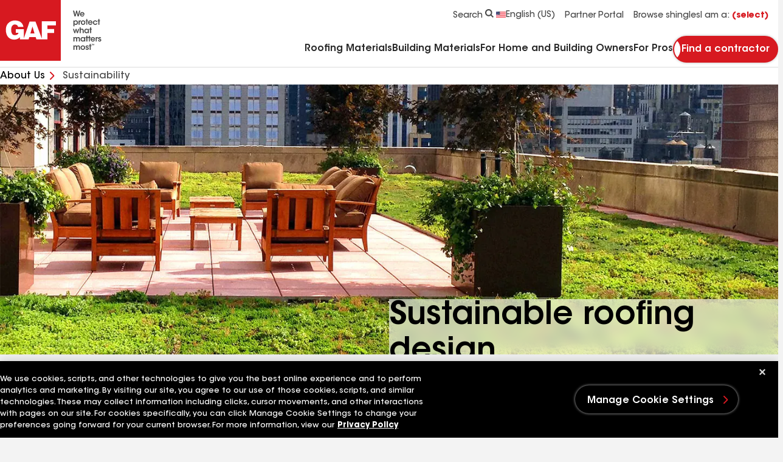

--- FILE ---
content_type: text/html; charset=utf-8
request_url: https://www.gaf.com/en-us/about-us/sustainable-roofing
body_size: 30159
content:


<!DOCTYPE html>
<html lang="en-US">
<head>
    <meta charset="UTF-8" />
    <meta http-equiv="X-UA-Compatible" content="IE=edge" />
    <meta name="viewport" content="width=device-width, initial-scale=1" />
    <title>Sustainable roofing design with GAF</title>
    
    <meta name="description" content="GAF is leading the way to a more resilient, sustainable built environment.  Learn more on how building a better future guides everything we do, from our operations to our products." />
<meta name="publisher" content="" />
<meta name="author" content="" />

    
    <meta name="robots" content="index,follow" />
    
    <meta property="og:url" content="https://www.gaf.com/en-us/about-us/sustainable-roofing" />
<meta property="og:title" content="Sustainable roofing design with GAF" />
<meta property="og:description" content="GAF is leading the way to a more resilient, sustainable built environment.  Learn more on how building a better future guides everything we do, from our operations to our products." />

    <link rel="icon" type="image/x-icon" href="/Areas/GAF/images/favicon.ico">
    <link rel="preconnect" href="https://fonts.googleapis.com" />
    <link rel="preconnect" href="https://fonts.gstatic.com" crossorigin />
    <link rel="stylesheet" href="/Areas/GAF/css/styles-b194320b.css" />
    <link rel="preload"
          href="/Areas/GAF/fonts/ITCAvantGardeStd-Demi.woff2"
          as="font"
          type="font/woff2"
          crossorigin="anonymous" />
    <link rel="preload"
          href="/Areas/GAF/fonts/ITCAvantGardeStd-Md.woff2"
          as="font"
          type="font/woff2"
          crossorigin="anonymous" />
    <link rel="preload"
          href="/Areas/GAF/fonts/ITCAvantGardeStd-Bold.woff2"
          as="font"
          type="font/woff2"
          crossorigin="anonymous" />
    
    <meta name="pagelanguage" content="en-US">
    <meta name="pageurl" content="/about-us/sustainable-roofing">
    


        <link rel="canonical" href="https://www.gaf.com/en-us/about-us/sustainable-roofing">
    <link rel="alternate" hreflang="en-US" href="https://www.gaf.com/en-us/about-us/sustainable-roofing">
    <link rel="alternate" hreflang="es-US" href="https://www.gaf.com/es-us/about-us/sustainable-roofing">



    <script>
// akam-sw.js install script version 1.3.6
"serviceWorker"in navigator&&"find"in[]&&function(){var e=new Promise(function(e){"complete"===document.readyState||!1?e():(window.addEventListener("load",function(){e()}),setTimeout(function(){"complete"!==document.readyState&&e()},1e4))}),n=window.akamServiceWorkerInvoked,r="1.3.6";if(n)aka3pmLog("akam-setup already invoked");else{window.akamServiceWorkerInvoked=!0,window.aka3pmLog=function(){window.akamServiceWorkerDebug&&console.log.apply(console,arguments)};function o(e){(window.BOOMR_mq=window.BOOMR_mq||[]).push(["addVar",{"sm.sw.s":e,"sm.sw.v":r}])}var i="/akam-sw.js",a=new Map;navigator.serviceWorker.addEventListener("message",function(e){var n,r,o=e.data;if(o.isAka3pm)if(o.command){var i=(n=o.command,(r=a.get(n))&&r.length>0?r.shift():null);i&&i(e.data.response)}else if(o.commandToClient)switch(o.commandToClient){case"enableDebug":window.akamServiceWorkerDebug||(window.akamServiceWorkerDebug=!0,aka3pmLog("Setup script debug enabled via service worker message"),v());break;case"boomerangMQ":o.payload&&(window.BOOMR_mq=window.BOOMR_mq||[]).push(o.payload)}aka3pmLog("akam-sw message: "+JSON.stringify(e.data))});var t=function(e){return new Promise(function(n){var r,o;r=e.command,o=n,a.has(r)||a.set(r,[]),a.get(r).push(o),navigator.serviceWorker.controller&&(e.isAka3pm=!0,navigator.serviceWorker.controller.postMessage(e))})},c=function(e){return t({command:"navTiming",navTiming:e})},s=null,m={},d=function(){var e=i;return s&&(e+="?othersw="+encodeURIComponent(s)),function(e,n){return new Promise(function(r,i){aka3pmLog("Registering service worker with URL: "+e),navigator.serviceWorker.register(e,n).then(function(e){aka3pmLog("ServiceWorker registration successful with scope: ",e.scope),r(e),o(1)}).catch(function(e){aka3pmLog("ServiceWorker registration failed: ",e),o(0),i(e)})})}(e,m)},g=navigator.serviceWorker.__proto__.register;if(navigator.serviceWorker.__proto__.register=function(n,r){return n.includes(i)?g.call(this,n,r):(aka3pmLog("Overriding registration of service worker for: "+n),s=new URL(n,window.location.href),m=r,navigator.serviceWorker.controller?new Promise(function(n,r){var o=navigator.serviceWorker.controller.scriptURL;if(o.includes(i)){var a=encodeURIComponent(s);o.includes(a)?(aka3pmLog("Cancelling registration as we already integrate other SW: "+s),navigator.serviceWorker.getRegistration().then(function(e){n(e)})):e.then(function(){aka3pmLog("Unregistering existing 3pm service worker"),navigator.serviceWorker.getRegistration().then(function(e){e.unregister().then(function(){return d()}).then(function(e){n(e)}).catch(function(e){r(e)})})})}else aka3pmLog("Cancelling registration as we already have akam-sw.js installed"),navigator.serviceWorker.getRegistration().then(function(e){n(e)})}):g.call(this,n,r))},navigator.serviceWorker.controller){var u=navigator.serviceWorker.controller.scriptURL;u.includes("/akam-sw.js")||u.includes("/akam-sw-preprod.js")||u.includes("/threepm-sw.js")||(aka3pmLog("Detected existing service worker. Removing and re-adding inside akam-sw.js"),s=new URL(u,window.location.href),e.then(function(){navigator.serviceWorker.getRegistration().then(function(e){m={scope:e.scope},e.unregister(),d()})}))}else e.then(function(){window.akamServiceWorkerPreprod&&(i="/akam-sw-preprod.js"),d()});if(window.performance){var w=window.performance.timing,l=w.responseEnd-w.responseStart;c(l)}e.then(function(){t({command:"pageLoad"})});var k=!1;function v(){window.akamServiceWorkerDebug&&!k&&(k=!0,aka3pmLog("Initializing debug functions at window scope"),window.aka3pmInjectSwPolicy=function(e){return t({command:"updatePolicy",policy:e})},window.aka3pmDisableInjectedPolicy=function(){return t({command:"disableInjectedPolicy"})},window.aka3pmDeleteInjectedPolicy=function(){return t({command:"deleteInjectedPolicy"})},window.aka3pmGetStateAsync=function(){return t({command:"getState"})},window.aka3pmDumpState=function(){aka3pmGetStateAsync().then(function(e){aka3pmLog(JSON.stringify(e,null,"\t"))})},window.aka3pmInjectTiming=function(e){return c(e)},window.aka3pmUpdatePolicyFromNetwork=function(){return t({command:"pullPolicyFromNetwork"})})}v()}}();</script>
<script>
        window.dataLayer = window.dataLayer || [];
    </script>
    <!-- Application Insights -->
         <script type="text/javascript">
             !(function (cfg){function e(){cfg.onInit&&cfg.onInit(n)}var x,w,D,t,E,n,C=window,O=document,b=C.location,q="script",I="ingestionendpoint",L="disableExceptionTracking",j="ai.device.";"instrumentationKey"[x="toLowerCase"](),w="crossOrigin",D="POST",t="appInsightsSDK",E=cfg.name||"appInsights",(cfg.name||C[t])&&(C[t]=E),n=C[E]||function(g){var f=!1,m=!1,h={initialize:!0,queue:[],sv:"8",version:2,config:g};function v(e,t){var n={},i="Browser";function a(e){e=""+e;return 1===e.length?"0"+e:e}return n[j+"id"]=i[x](),n[j+"type"]=i,n["ai.operation.name"]=b&&b.pathname||"_unknown_",n["ai.internal.sdkVersion"]="javascript:snippet_"+(h.sv||h.version),{time:(i=new Date).getUTCFullYear()+"-"+a(1+i.getUTCMonth())+"-"+a(i.getUTCDate())+"T"+a(i.getUTCHours())+":"+a(i.getUTCMinutes())+":"+a(i.getUTCSeconds())+"."+(i.getUTCMilliseconds()/1e3).toFixed(3).slice(2,5)+"Z",iKey:e,name:"Microsoft.ApplicationInsights."+e.replace(/-/g,"")+"."+t,sampleRate:100,tags:n,data:{baseData:{ver:2}},ver:undefined,seq:"1",aiDataContract:undefined}}var n,i,t,a,y=-1,T=0,S=["js.monitor.azure.com","js.cdn.applicationinsights.io","js.cdn.monitor.azure.com","js0.cdn.applicationinsights.io","js0.cdn.monitor.azure.com","js2.cdn.applicationinsights.io","js2.cdn.monitor.azure.com","az416426.vo.msecnd.net"],o=g.url||cfg.src,r=function(){return s(o,null)};function s(d,t){if((n=navigator)&&(~(n=(n.userAgent||"").toLowerCase()).indexOf("msie")||~n.indexOf("trident/"))&&~d.indexOf("ai.3")&&(d=d.replace(/(\/)(ai\.3\.)([^\d]*)$/,function(e,t,n){return t+"ai.2"+n})),!1!==cfg.cr)for(var e=0;e<S.length;e++)if(0<d.indexOf(S[e])){y=e;break}var n,i=function(e){var a,t,n,i,o,r,s,c,u,l;h.queue=[],m||(0<=y&&T+1<S.length?(a=(y+T+1)%S.length,p(d.replace(/^(.*\/\/)([\w\.]*)(\/.*)$/,function(e,t,n,i){return t+S[a]+i})),T+=1):(f=m=!0,s=d,!0!==cfg.dle&&(c=(t=function(){var e,t={},n=g.connectionString;if(n)for(var i=n.split(";"),a=0;a<i.length;a++){var o=i[a].split("=");2===o.length&&(t[o[0][x]()]=o[1])}return t[I]||(e=(n=t.endpointsuffix)?t.location:null,t[I]="https://"+(e?e+".":"")+"dc."+(n||"services.visualstudio.com")),t}()).instrumentationkey||g.instrumentationKey||"",t=(t=(t=t[I])&&"/"===t.slice(-1)?t.slice(0,-1):t)?t+"/v2/track":g.endpointUrl,t=g.userOverrideEndpointUrl||t,(n=[]).push((i="SDK LOAD Failure: Failed to load Application Insights SDK script (See stack for details)",o=s,u=t,(l=(r=v(c,"Exception")).data).baseType="ExceptionData",l.baseData.exceptions=[{typeName:"SDKLoadFailed",message:i.replace(/\./g,"-"),hasFullStack:!1,stack:i+"\nSnippet failed to load ["+o+"] -- Telemetry is disabled\nHelp Link: https://go.microsoft.com/fwlink/?linkid=2128109\nHost: "+(b&&b.pathname||"_unknown_")+"\nEndpoint: "+u,parsedStack:[]}],r)),n.push((l=s,i=t,(u=(o=v(c,"Message")).data).baseType="MessageData",(r=u.baseData).message='AI (Internal): 99 message:"'+("SDK LOAD Failure: Failed to load Application Insights SDK script (See stack for details) ("+l+")").replace(/\"/g,"")+'"',r.properties={endpoint:i},o)),s=n,c=t,JSON&&((u=C.fetch)&&!cfg.useXhr?u(c,{method:D,body:JSON.stringify(s),mode:"cors"}):XMLHttpRequest&&((l=new XMLHttpRequest).open(D,c),l.setRequestHeader("Content-type","application/json"),l.send(JSON.stringify(s)))))))},a=function(e,t){m||setTimeout(function(){!t&&h.core||i()},500),f=!1},p=function(e){var n=O.createElement(q),e=(n.src=e,t&&(n.integrity=t),n.setAttribute("data-ai-name",E),cfg[w]);return!e&&""!==e||"undefined"==n[w]||(n[w]=e),n.onload=a,n.onerror=i,n.onreadystatechange=function(e,t){"loaded"!==n.readyState&&"complete"!==n.readyState||a(0,t)},cfg.ld&&cfg.ld<0?O.getElementsByTagName("head")[0].appendChild(n):setTimeout(function(){O.getElementsByTagName(q)[0].parentNode.appendChild(n)},cfg.ld||0),n};p(d)}cfg.sri&&(n=o.match(/^((http[s]?:\/\/.*\/)\w+(\.\d+){1,5})\.(([\w]+\.){0,2}js)$/))&&6===n.length?(d="".concat(n[1],".integrity.json"),i="@".concat(n[4]),l=window.fetch,t=function(e){if(!e.ext||!e.ext[i]||!e.ext[i].file)throw Error("Error Loading JSON response");var t=e.ext[i].integrity||null;s(o=n[2]+e.ext[i].file,t)},l&&!cfg.useXhr?l(d,{method:"GET",mode:"cors"}).then(function(e){return e.json()["catch"](function(){return{}})}).then(t)["catch"](r):XMLHttpRequest&&((a=new XMLHttpRequest).open("GET",d),a.onreadystatechange=function(){if(a.readyState===XMLHttpRequest.DONE)if(200===a.status)try{t(JSON.parse(a.responseText))}catch(e){r()}else r()},a.send())):o&&r();try{h.cookie=O.cookie}catch(k){}function e(e){for(;e.length;)!function(t){h[t]=function(){var e=arguments;f||h.queue.push(function(){h[t].apply(h,e)})}}(e.pop())}var c,u,l="track",d="TrackPage",p="TrackEvent",l=(e([l+"Event",l+"PageView",l+"Exception",l+"Trace",l+"DependencyData",l+"Metric",l+"PageViewPerformance","start"+d,"stop"+d,"start"+p,"stop"+p,"addTelemetryInitializer","setAuthenticatedUserContext","clearAuthenticatedUserContext","flush"]),h.SeverityLevel={Verbose:0,Information:1,Warning:2,Error:3,Critical:4},(g.extensionConfig||{}).ApplicationInsightsAnalytics||{});return!0!==g[L]&&!0!==l[L]&&(e(["_"+(c="onerror")]),u=C[c],C[c]=function(e,t,n,i,a){var o=u&&u(e,t,n,i,a);return!0!==o&&h["_"+c]({message:e,url:t,lineNumber:n,columnNumber:i,error:a,evt:C.event}),o},g.autoExceptionInstrumented=!0),h}(cfg.cfg),(C[E]=n).queue&&0===n.queue.length?(n.queue.push(e),n.trackPageView({})):e();})({
               src: "https://js.monitor.azure.com/scripts/b/ai.3.gbl.min.js",
               // name: "appInsights", // Global SDK Instance name defaults to "appInsights" when not supplied
               // ld: 0, // Defines the load delay (in ms) before attempting to load the sdk. -1 = block page load and add to head. (default) = 0ms load after timeout,
               // useXhr: 1, // Use XHR instead of fetch to report failures (if available),
               // dle: true, // Prevent the SDK from reporting load failure log
               crossOrigin: "anonymous", // When supplied this will add the provided value as the cross origin attribute on the script tag
               // onInit: null, // Once the application insights instance has loaded and initialized this callback function will be called with 1 argument -- the sdk instance (DON'T ADD anything to the sdk.queue -- As they won't get called)
               // sri: false, // Custom optional value to specify whether fetching the snippet from integrity file and do integrity check
               cfg: { // Application Insights Configuration
                 connectionString: "InstrumentationKey=99ddde98-2db5-4157-930f-d24f3f40d1fd;IngestionEndpoint=https://eastus-1.in.applicationinsights.azure.com/;LiveEndpoint=https://eastus.livediagnostics.monitor.azure.com/"
             }});
         </script>
    <!-- End Application Insights -->
    <!-- OneTrust Cookies Consent Notice start -->
    

    <script src="https://cdn.cookielaw.org/scripttemplates/otSDKStub.js" type="text/javascript" charset="UTF-8" data-document-language="true" data-domain-script="4d534042-86e4-4bdc-9347-b0cd6d5bbea0"></script>
    <script type="text/javascript">function OptanonWrapper() { }</script>

    <!-- OneTrust Cookies Consent Notice end-->
    <!-- Google Tag Manager -->
    <script id="gtm_WZCWB54" data-nonce="">
        (function (w, d, s, l, i) {
            w[l] = w[l] || []; w[l].push({
                'gtm.start':
                    new Date().getTime(), event: 'gtm.js'
            }); var f = d.getElementsByTagName(s)[0],
                j = d.createElement(s), dl = l != 'dataLayer' ? '&l=' + l : ''; j.async = true; j.src =
                'https://www.googletagmanager.com/gtm.js?id=' + i + dl + ''; var n = d.querySelector('[nonce]');
            n && j.setAttribute('nonce', n.nonce || n.getAttribute('nonce')); f.parentNode.insertBefore(j, f);
        })(window, document, 'script', 'dataLayer', 'GTM-WZCWB54');</script>
    <!-- End Google Tag Manager-->
    <!-- Google Tag Manager -->
    <script id="gtm_PGLSJ6QV" data-nonce="">
        (function (w, d, s, l, i) {
            w[l] = w[l] || []; w[l].push({
                'gtm.start':
                    new Date().getTime(), event: 'gtm.js'
            }); var f = d.getElementsByTagName(s)[0],
                j = d.createElement(s), dl = l != 'dataLayer' ? '&l=' + l : ''; j.async = true; j.src =
                'https://www.googletagmanager.com/gtm.js?id=' + i + dl + ''; var n = d.querySelector('[nonce]');
            n && j.setAttribute('nonce', n.nonce || n.getAttribute('nonce')); f.parentNode.insertBefore(j, f);
        })(window, document, 'script', 'dataLayer', 'GTM-PGLSJ6QV');</script>
    <!-- End Google Tag Manager Media-->
    <!-- Eloqua Tracking Scripts -->
    <!-- End Eloqua Tracking Scripts -->
    
    

    <!-- Motionpoint -->
    <!--mp_linkcode_begins-->
    <script src="/Areas/GAF/motionpoint/mp_linkcode.js"></script>
    <!--mp_linkcode_ends-->
    <!-- mp_snippet_begins -->
    <script>
        MP.UrlLang = 'mp_js_current_lang';
        MP.SrcUrl = decodeURIComponent('mp_js_orgin_url');
        MP.oSite = decodeURIComponent('mp_js_origin_baseUrl');
        MP.tSite = decodeURIComponent('mp_js_translated_baseUrl');
        MP.init();
        var mp_langLink = function () {
            var langlinks = document.querySelectorAll('.langLink');
            for (var i = 0; i < langlinks.length; i++) {
                langlinks.item(i).setAttribute('href', '');
                langlinks.item(i).onclick = function () {
                    MP.init();
                    var lang = this.getAttribute('data-lang');
                    var url = this.getAttribute('data-href');
                    var tSite = MP.tSite.replace(/(https?:\/\/|\/?$)/g, '');
                    url = url.replace(/(https?:\/\/|\/?$)/g, '');
                    MP.switchLanguage(tSite.search(url) != -1 ? MP.oSite : url, lang, true);
                    return false;
                }
            }
        };
        if (window.addEventListener) {
            window.addEventListener('load', mp_langLink, false);
        } else if (window.attachEvent) {
            window.attachEvent('onload', mp_langLink);
        }
    </script>
    <!-- mp_snippet_ends -->
    <!-- End Motionpoint -->
    
    

<script nonce="" defer src="https://d1mj578wat5n4o.cloudfront.net/sitecore-engage-v.1.4.2.min.js"></script>
<script nonce="">
    window.personalizeSettings = {
            clientKey: "4084fc0573b78a270d2a6d7ea91306f9",
            targetURL: "https://api-engage-us.sitecorecloud.io",
            pointOfSale: "www.gaf.com",
            cookieDomain: "www.gaf.com",
            cookieExpiryDays: 365,
            forceServerCookieMode: false,
            includeUTMParameters: true,
            webPersonalization: true /* boolean or object. See Settings object for all options. Default: false */
        };
</script>

    
        <meta name="gaf_language" content="en-US" />
    <meta name="gaf_template" content="General Content Page" />
    <meta name="gaf_navigation_title" content="Sustainability" />
    <meta name="gaf_teaser" content="" />
    <meta name="gaf_meta_description" content="GAF is leading the way to a more resilient, sustainable built environment.  Learn more on how building a better future guides everything we do, from our operations to our products." />
    <meta name="gaf_sort_order" content="388" />
    <meta name="gaf_content_type" content="Miscellaneous" />


    

    

    <script type="application/ld+json">
        {
          "@context": "https://schema.org/",
          "@type": "WebSite",
          "name": "GAF Roofing",
          "url": "https://www.gaf.com/en-us/",
          "potentialAction": {
            "@type": "SearchAction",
            "target": "https://www.gaf.com/en-us/search?ContentType={search_term_string}",
            "query-input": "required name=search_term_string"
          }
        }
    </script>
    <script type="application/ld+json">
        {
          "@context": "https://schema.org",
          "@type": "FAQPage",
          "mainEntity": [{"@type":"Question","name":"How does sustainable roofing design help benefit the built environment?","acceptedAnswer":{"@type":"Answer","text":"Sustainable roofing can help to improve a building's overall environmental impact. It can help increase energy efficiency and reduce resource consumption by using materials that support conservation efforts and minimize waste. By helping to positively impact the local environment, it contributes to building more resilient structures and contributes to a healthier community."}},{"@type":"Question","name":"Can sustainable roofing help reduce energy costs?","acceptedAnswer":{"@type":"Answer","text":"Sustainable roofing can reduce energy costs in a few ways. Highly reflective materials lessen the heat absorbed, which may reduce the need for air conditioning. Insulated roof systems and vegetated roofs add thermal resistance, which may help lower the energy needed for both heating and cooling."}}]
        }
    </script>


<script>(window.BOOMR_mq=window.BOOMR_mq||[]).push(["addVar",{"rua.upush":"false","rua.cpush":"false","rua.upre":"false","rua.cpre":"true","rua.uprl":"false","rua.cprl":"false","rua.cprf":"false","rua.trans":"SJ-b3e7434d-a91c-480f-abff-95f43a23773f","rua.cook":"true","rua.ims":"false","rua.ufprl":"false","rua.cfprl":"true","rua.isuxp":"false","rua.texp":"norulematch","rua.ceh":"false","rua.ueh":"false","rua.ieh.st":"0"}]);</script>
                              <script>!function(e){var n="https://s.go-mpulse.net/boomerang/";if("False"=="True")e.BOOMR_config=e.BOOMR_config||{},e.BOOMR_config.PageParams=e.BOOMR_config.PageParams||{},e.BOOMR_config.PageParams.pci=!0,n="https://s2.go-mpulse.net/boomerang/";if(window.BOOMR_API_key="GFYZF-PNKNQ-P6QEV-9CULL-UHL6L",function(){function e(){if(!o){var e=document.createElement("script");e.id="boomr-scr-as",e.src=window.BOOMR.url,e.async=!0,i.parentNode.appendChild(e),o=!0}}function t(e){o=!0;var n,t,a,r,d=document,O=window;if(window.BOOMR.snippetMethod=e?"if":"i",t=function(e,n){var t=d.createElement("script");t.id=n||"boomr-if-as",t.src=window.BOOMR.url,BOOMR_lstart=(new Date).getTime(),e=e||d.body,e.appendChild(t)},!window.addEventListener&&window.attachEvent&&navigator.userAgent.match(/MSIE [67]\./))return window.BOOMR.snippetMethod="s",void t(i.parentNode,"boomr-async");a=document.createElement("IFRAME"),a.src="about:blank",a.title="",a.role="presentation",a.loading="eager",r=(a.frameElement||a).style,r.width=0,r.height=0,r.border=0,r.display="none",i.parentNode.appendChild(a);try{O=a.contentWindow,d=O.document.open()}catch(_){n=document.domain,a.src="javascript:var d=document.open();d.domain='"+n+"';void(0);",O=a.contentWindow,d=O.document.open()}if(n)d._boomrl=function(){this.domain=n,t()},d.write("<bo"+"dy onload='document._boomrl();'>");else if(O._boomrl=function(){t()},O.addEventListener)O.addEventListener("load",O._boomrl,!1);else if(O.attachEvent)O.attachEvent("onload",O._boomrl);d.close()}function a(e){window.BOOMR_onload=e&&e.timeStamp||(new Date).getTime()}if(!window.BOOMR||!window.BOOMR.version&&!window.BOOMR.snippetExecuted){window.BOOMR=window.BOOMR||{},window.BOOMR.snippetStart=(new Date).getTime(),window.BOOMR.snippetExecuted=!0,window.BOOMR.snippetVersion=12,window.BOOMR.url=n+"GFYZF-PNKNQ-P6QEV-9CULL-UHL6L";var i=document.currentScript||document.getElementsByTagName("script")[0],o=!1,r=document.createElement("link");if(r.relList&&"function"==typeof r.relList.supports&&r.relList.supports("preload")&&"as"in r)window.BOOMR.snippetMethod="p",r.href=window.BOOMR.url,r.rel="preload",r.as="script",r.addEventListener("load",e),r.addEventListener("error",function(){t(!0)}),setTimeout(function(){if(!o)t(!0)},3e3),BOOMR_lstart=(new Date).getTime(),i.parentNode.appendChild(r);else t(!1);if(window.addEventListener)window.addEventListener("load",a,!1);else if(window.attachEvent)window.attachEvent("onload",a)}}(),"".length>0)if(e&&"performance"in e&&e.performance&&"function"==typeof e.performance.setResourceTimingBufferSize)e.performance.setResourceTimingBufferSize();!function(){if(BOOMR=e.BOOMR||{},BOOMR.plugins=BOOMR.plugins||{},!BOOMR.plugins.AK){var n="true"=="true"?1:0,t="cookiepresent",a="amh7a4ix2w5ne2lslfsa-f-378df5196-clientnsv4-s.akamaihd.net",i="false"=="true"?2:1,o={"ak.v":"39","ak.cp":"1517631","ak.ai":parseInt("964653",10),"ak.ol":"0","ak.cr":14,"ak.ipv":4,"ak.proto":"h2","ak.rid":"2bcffe72","ak.r":51095,"ak.a2":n,"ak.m":"dsca","ak.n":"essl","ak.bpcip":"3.15.240.0","ak.cport":38582,"ak.gh":"23.215.214.238","ak.quicv":"","ak.tlsv":"tls1.3","ak.0rtt":"","ak.0rtt.ed":"","ak.csrc":"-","ak.acc":"","ak.t":"1769101668","ak.ak":"hOBiQwZUYzCg5VSAfCLimQ==b3cf0RmUw8poTzI8giFdKJJ/Qcr/o7AbvPO5DfgUNwJ4BN3714g7Rq1aju5IemGiFGRIhl1RQW2XB+3+UpFICtv+dnQYlyGvylI4VzC1e4/aFzgaSKxroBFXKHz65Kk9Rl1vPoJXEWlnJVs9kWVh9XlwV3wUsu81GFUDIcP3A+ttLg+BYR9tiaIUuILOeHWcMMIaOKVICkyHOrdOYeFG/KC3fLwzv1aqhVd/V82FveO14e+R+VZSTJGZawIjYRGyxA2eNw7CMZl/w81kMKLedsQLztjMgFPsqjXFOzwkzyv4TFRpygBi7ty56l1dfx8pGwxUynFvCCrYtItR6Hq0mQnrim3jRlQ5WNwRmEaBRpQ8mX3zM4xWopMznCSpNKGRbeV2wR/KfJVn7AVfJWfQIKqhB9ax4jxhCSQKFSLFHmc=","ak.pv":"91","ak.dpoabenc":"","ak.tf":i};if(""!==t)o["ak.ruds"]=t;var r={i:!1,av:function(n){var t="http.initiator";if(n&&(!n[t]||"spa_hard"===n[t]))o["ak.feo"]=void 0!==e.aFeoApplied?1:0,BOOMR.addVar(o)},rv:function(){var e=["ak.bpcip","ak.cport","ak.cr","ak.csrc","ak.gh","ak.ipv","ak.m","ak.n","ak.ol","ak.proto","ak.quicv","ak.tlsv","ak.0rtt","ak.0rtt.ed","ak.r","ak.acc","ak.t","ak.tf"];BOOMR.removeVar(e)}};BOOMR.plugins.AK={akVars:o,akDNSPreFetchDomain:a,init:function(){if(!r.i){var e=BOOMR.subscribe;e("before_beacon",r.av,null,null),e("onbeacon",r.rv,null,null),r.i=!0}return this},is_complete:function(){return!0}}}}()}(window);</script></head>
<body 
    class=""
    data-persona-mapping='{
    "homeUrl": "home_url",
    "productShingleFull": "product_detail_full",
    "productDetailFull": "product_detail_full",
    "stormRule": "storm_rule",
    "codeRuleRedirect": "code_rule",
    "codeRule": "code_rule",
    "addressData": "address_data",
    "personaCta": "persona_cta",
    "navigationLinks":"navigation_links"
}'
      data-language-mapping='{
  "languages": ["en-us", "fr-ca", "es-us", "en-ca"],
  "default": "en-us"
}' 
       >
    <!-- Google Tag Manager (noscript) -->
    <noscript>
        <iframe src="https://www.googletagmanager.com/ns.html?id=GTM-WZCWB54"
                height="0" width="0" style="display: none; visibility: hidden">
        </iframe>
    </noscript>
    <!-- End Google Tag Manager (noscript) -->
    <!-- Start Persona Page Tag -->
    
    <!-- End Persona Page Tag -->

    <a href="#main" class="btn btn--primary btn--main-content">
        Go to main content
    </a>
    <!-- Start Global Alert Banner -->
    
    <!-- End Global Alert Banner -->
    <!-- Alert Banner placeholder -->
    
    <!-- Alert Banner placeholder -->
    


<!-- Start Header placeholder-->



<header class="header" data-module="header">
    <div class="container">
        <div class="row header__top-bar">
            <div class="header__logo-wrapper">
                <a href="/" class="header__logo" aria-label="Logo"
   data-layer='[{"event": "navigation", "event_category": "navigation", "event_action": "top nav", "event_label":"home" }]'>
    <picture class="picture">
        <svg xmlns="http://www.w3.org/2000/svg" width="50" height="50" viewbox="0 0 100 100" class="header__logo-svg--mobile" fill="none"><path fill="#D71920" d="M100 0H0v100h100V0Z" id="background" /><path fill="#fff" d="m49.947 55.12 3.447-11.497 3.378 11.497h-6.825Zm42.01-13.49v-6.677H68.675V63.09l-10.255-27.5h-9.776l-9.381 27.42v-15.1H25.99v6.197h4.373c0 2.546-3.735 3.735-5.802 3.735-2.068 0-6.2-.476-6.2-9.059 0-8.583 5.801-8.503 5.801-8.503 4.929 0 5.566 3.895 5.566 3.895h8.82c-1.51-8.347-8.265-10.335-13.827-10.494-5.565-.16-15.102 3.34-15.102 15.102 0 11.763 6.52 16.209 13.511 16.372 6.756.16 9.696-4.293 9.696-4.293v3.974h14.15l1.269-3.814h10.507l1.096 3.735h18.199v-10.49h11.049v-6.597h-11.05v-6.04h13.91Z" id="logo-header" /></svg>
        <svg xmlns="http://www.w3.org/2000/svg" width="168" height="100" viewbox="0 0 168 100" class="header__logo-svg--desktop" fill="none"><path fill="#D71920" d="M100 0H0v100h100V0Z" id="background-2" /><path fill="#fff" d="m49.947 55.12 3.447-11.497 3.378 11.497h-6.825Zm42.01-13.49v-6.677H68.675V63.09l-10.255-27.5h-9.776l-9.381 27.42v-15.1H25.99v6.197h4.373c0 2.546-3.735 3.735-5.802 3.735-2.068 0-6.2-.476-6.2-9.059 0-8.583 5.801-8.503 5.801-8.503 4.929 0 5.566 3.895 5.566 3.895h8.82c-1.51-8.347-8.265-10.335-13.827-10.494-5.565-.16-15.102 3.34-15.102 15.102 0 11.763 6.52 16.209 13.511 16.372 6.756.16 9.696-4.293 9.696-4.293v3.974h14.15l1.269-3.814h10.507l1.096 3.735h18.199v-10.49h11.049v-6.597h-11.05v-6.04h13.91Z" id="logo-header-2" /><path fill="#494949" d="M120.071 17.5h1.958l1.624 6.904 1.662-6.904h1.468l1.676 6.918 1.609-6.918h1.946l-2.576 9.532h-1.728l-1.673-6.763-1.663 6.764h-1.778l-2.525-9.533ZM137.234 22.768c-.063-.67-.773-1.61-2.009-1.597-1.25 0-1.932.903-1.996 1.597h4.007-.002Zm-4.031 1.288c.078 1.135 1.082 1.765 2.047 1.752.825 0 1.379-.373 1.7-.953h1.741c-.336.786-.838 1.378-1.431 1.778a3.507 3.507 0 0 1-2.023.619c-2.178 0-3.736-1.767-3.736-3.737 0-1.971 1.57-3.775 3.709-3.775 1.058 0 1.985.399 2.642 1.083.863.888 1.185 1.996 1.044 3.232h-5.695l.002.001ZM126.629 37.205c0-1.017-.735-2.176-2.164-2.176-.618 0-1.147.244-1.535.642a2.241 2.241 0 0 0-.604 1.56c0 .617.232 1.147.618 1.532.387.388.928.632 1.535.632 1.288 0 2.15-1.017 2.15-2.178v-.013.001Zm-5.914-3.53h1.584v1.03c.502-.707 1.327-1.249 2.5-1.249 2.474 0 3.518 2.1 3.518 3.813 0 2.01-1.432 3.699-3.505 3.699-1.378 0-2.126-.708-2.408-1.161v3.414h-1.689v-9.547.001ZM129.362 33.675h1.597v.927c.31-.63.889-1.133 1.958-1.146v1.7h-.076c-1.186 0-1.79.554-1.79 1.778v3.816h-1.689v-7.075ZM134.596 37.218c0 1.237.94 2.153 2.098 2.153s2.088-.915 2.088-2.165-.927-2.164-2.088-2.164-2.098.915-2.098 2.164v.014-.002Zm-1.69-.026c0-1.804 1.327-3.724 3.788-3.724s3.789 1.92 3.789 3.737c0 1.817-1.327 3.75-3.789 3.75s-3.788-1.92-3.788-3.75v-.013ZM141.928 34.977h-1.174v-1.302h1.174v-2.46h1.686v2.46h1.213v1.302h-1.213v5.773h-1.686v-5.773ZM150.521 36.484c-.064-.67-.773-1.61-2.009-1.598-1.25 0-1.932.903-1.996 1.598h4.007-.002Zm-4.032 1.288c.079 1.134 1.083 1.765 2.048 1.752.825 0 1.379-.373 1.701-.954h1.739c-.336.787-.838 1.379-1.432 1.779a3.504 3.504 0 0 1-2.022.619c-2.177 0-3.736-1.767-3.736-3.738 0-1.97 1.572-3.774 3.709-3.774 1.057 0 1.985.399 2.641 1.082.864.889 1.185 1.997 1.044 3.233h-5.694l.002.001ZM160.252 38.172a3.702 3.702 0 0 1-3.634 2.796c-2.242 0-3.787-1.739-3.787-3.762 0-2.022 1.609-3.75 3.722-3.75 1.778 0 3.287 1.121 3.699 2.847h-1.727c-.296-.747-.98-1.274-1.907-1.274-.619-.014-1.095.205-1.507.605-.361.385-.58.954-.58 1.572 0 1.275.889 2.177 2.087 2.177 1.057 0 1.65-.63 1.907-1.211h1.727ZM161.722 34.977h-1.173v-1.302h1.173v-2.46h1.686v2.46h1.213v1.302h-1.213v5.773h-1.686v-5.773ZM119.981 47.391h1.751l1.405 4.922 1.354-4.69h1.429l1.379 4.69 1.378-4.922h1.753l-2.269 7.073h-1.585l-1.391-4.78-1.353 4.78h-1.584l-2.267-7.073ZM131.115 44.93h1.686v3.298c.4-.748 1.251-1.07 2.088-1.057 1.096 0 1.78.374 2.191.992.425.619.554 1.457.554 2.41v3.891h-1.689v-3.813c0-.541-.089-1.005-.321-1.34-.246-.336-.633-.553-1.226-.553-.67 0-1.069.27-1.302.618-.232.347-.296.773-.296 1.133v3.956h-1.686v-9.533l.001-.002ZM140.342 50.96c0 .876.632 2.15 2.153 2.15.94 0 1.559-.49 1.88-1.132.169-.31.246-.645.271-.993a2.2 2.2 0 0 0-.192-.992c-.297-.67-.954-1.25-1.971-1.25-1.367 0-2.14 1.109-2.14 2.204v.014h-.001Zm5.979 3.504h-1.69v-1.017c-.45.825-1.39 1.236-2.382 1.236-2.268 0-3.595-1.765-3.595-3.76 0-2.23 1.61-3.751 3.595-3.751 1.288 0 2.074.684 2.382 1.25v-1.03h1.69v7.073ZM148.204 48.693h-1.174V47.39h1.174v-2.46h1.688v2.46h1.211v1.302h-1.211v5.771h-1.688v-5.771ZM120.715 61.107h1.584v.89c.155-.323.838-1.11 2.062-1.11.58 0 1.223.168 1.738.722.155.167.336.463.426.645.128-.22.282-.451.516-.67a2.596 2.596 0 0 1 1.803-.696c.591 0 1.339.154 1.88.708.646.67.773 1.25.773 2.706v3.878h-1.686v-3.816c0-.45-.039-.94-.284-1.312-.18-.347-.516-.58-1.109-.58-.594 0-1.006.258-1.223.643-.22.388-.245.76-.245 1.186v3.878h-1.689V64.3c0-.413-.037-.812-.219-1.173-.206-.373-.554-.643-1.16-.656-.618 0-1.005.296-1.212.656-.206.375-.27.812-.27 1.223v3.828h-1.689v-7.075l.004.003ZM134.195 64.675c0 .876.632 2.15 2.152 2.15.941 0 1.559-.49 1.882-1.132.167-.31.244-.646.27-.994a2.202 2.202 0 0 0-.193-.992c-.296-.67-.953-1.25-1.971-1.25-1.366 0-2.139 1.11-2.139 2.205v.013h-.001Zm5.978 3.504h-1.686V67.16c-.452.825-1.392 1.237-2.384 1.237-2.267 0-3.595-1.765-3.595-3.761 0-2.23 1.61-3.75 3.595-3.75 1.288 0 2.074.683 2.384 1.25v-1.031h1.686v7.074-.001ZM142.056 62.407h-1.174v-1.3h1.174v-2.46h1.688v2.46h1.212v1.3h-1.212v5.773h-1.688v-5.773ZM146.141 62.407h-1.171v-1.3h1.171v-2.46h1.688v2.46h1.212v1.3h-1.212v5.773h-1.688v-5.773ZM154.735 63.916c-.064-.67-.773-1.611-2.009-1.598-1.25 0-1.932.903-1.996 1.598h4.006-.001Zm-4.032 1.288c.079 1.134 1.083 1.765 2.048 1.752.825 0 1.378-.374 1.7-.954h1.741c-.336.786-.838 1.379-1.432 1.778a3.504 3.504 0 0 1-2.022.62c-2.177 0-3.736-1.767-3.736-3.738 0-1.97 1.57-3.774 3.709-3.774 1.057 0 1.986.398 2.642 1.082.863.889 1.184 1.996 1.043 3.233h-5.694.001ZM157.418 61.107h1.597v.927c.31-.63.889-1.133 1.958-1.146v1.7h-.076c-1.186 0-1.79.553-1.79 1.778v3.815h-1.689v-7.074ZM164.723 63.013c-.013-.375-.206-.76-.863-.76-.566 0-.837.361-.837.708.014.45.529.697 1.198.89 1.134.309 2.359.642 2.371 2.163.026 1.457-1.2 2.384-2.68 2.384-1.096 0-2.577-.567-2.705-2.28h1.686c.065.76.721.913 1.044.913.528 0 .979-.346.965-.823 0-.606-.528-.773-1.83-1.226-.953-.295-1.726-.823-1.738-1.842 0-1.39 1.173-2.254 2.538-2.254.955 0 2.37.427 2.514 2.127h-1.663ZM120.715 74.821h1.584v.89c.155-.323.838-1.109 2.062-1.109.58 0 1.223.168 1.738.721.155.168.336.464.426.646.128-.22.282-.452.516-.67a2.596 2.596 0 0 1 1.803-.697c.591 0 1.339.154 1.88.708.646.67.773 1.25.773 2.707v3.877h-1.686V78.08c0-.45-.039-.94-.284-1.315-.18-.346-.516-.579-1.109-.579-.594 0-1.006.258-1.223.643-.22.388-.245.76-.245 1.186v3.878h-1.689v-3.878c0-.413-.037-.811-.219-1.173-.206-.373-.554-.642-1.16-.656-.618 0-1.005.296-1.212.656-.206.375-.27.812-.27 1.223v3.828h-1.689v-7.075l.004.004ZM134.195 78.365c0 1.236.94 2.152 2.098 2.152s2.087-.915 2.087-2.164c0-1.25-.926-2.165-2.087-2.165s-2.098.915-2.098 2.165v.013-.001Zm-1.69-.027c0-1.803 1.327-3.724 3.788-3.724s3.789 1.92 3.789 3.737c0 1.817-1.327 3.75-3.789 3.75s-3.788-1.92-3.788-3.75v-.013ZM144.195 76.728c-.014-.374-.206-.76-.864-.76-.567 0-.836.362-.836.709.013.45.528.695 1.198.89 1.134.309 2.358.642 2.37 2.163.027 1.457-1.199 2.383-2.68 2.383-1.095 0-2.576-.567-2.705-2.28h1.687c.065.76.721.914 1.043.914.529 0 .979-.347.966-.823 0-.606-.529-.773-1.83-1.226-.954-.295-1.727-.823-1.739-1.842 0-1.39 1.173-2.254 2.538-2.254.955 0 2.371.427 2.514 2.126h-1.662ZM147.533 76.123h-1.172V74.82h1.172v-2.46h1.687v2.46h1.212v1.302h-1.212v5.773h-1.687v-5.773ZM152.54 72.366h.631l.581 1.506.573-1.506h.625v2.17h-.465v-1.598l-.576 1.598h-.327l-.575-1.588v1.588h-.464v-2.17h-.003Zm-1.266.414h-.483v-.414h1.459v.414h-.483v1.756h-.494V72.78h.001Z" id="header-slogan" /></svg>
    </picture>
</a>
            </div>
            <div class="header__content">
                <nav class="header__utility-nav">
    <ul class="header__utility-menu">
        <li class="header__utility-search-wrapper">
            

<div
    data-module="standalone-searchbox"
    data-results-page="/en-us/search"
    data-coveo='{
    "ApiKey": "xxebb91ae2-4dd3-4c7e-9bd8-c47c775e4ad9",
    "OrganizationId": "gafmaterialscorporationproduction3yalqk12",
    "SearchHubPipeline": "prod-gaf-general"
  }'
    data-labels='{
    "clear": "Clear",
    "search":"Search",
    "placeholder": "Start typing...",
    "viewResults": "View All Results"
  }'
    class="field header__search coveo-listing__data-wrapper-search"
>
</div>
        </li>
        <li class="header__utility-dropdown header__utility-language">
            

<button class="header__utility-dropdown-btn header__utility-dropdown-lang" aria-expanded="false"
        aria-controls="language-dropdown--d4541db9-b2a0-4859-b712-953864edd6b6">
    <img class="header__utility-flag" src="/-/media/images/navigation/languagenavigationimage-navigation-link/gaf/us-flag.png?width=16" width="16" height="12" role="presentation" />
    English (US)
</button>
<ul id="language-dropdown--d4541db9-b2a0-4859-b712-953864edd6b6" class="header__utility-dropdown-list">
            <li class="header__utility-dropdown-li">
                <a href="https://www.gaf.com/en-us/" 
                   data-layer='[{"event": "navigation", "event_action": "top nav", "event_category": "navigation", "event_label": "en" }]'
                   class="header__utility-dropdown-link header__utility-dropdown-lang langLink" data-href="https://www.gaf.com/en-us/" data-lang="en" mporgnav="href">
                    <img class="header__utility-flag" src="/-/media/images/navigation/languagenavigationimage-navigation-link/gaf/us-flag.png?width=16" width="16" height="12" role="presentation" loading="lazy"/>
                    English (US)
                </a>
            </li>
            <li class="header__utility-dropdown-li">
                <a href="https://www.gaf.com/es-us/" 
                   data-layer='[{"event": "navigation", "event_action": "top nav", "event_category": "navigation", "event_label": "es" }]'
                   class="header__utility-dropdown-link header__utility-dropdown-lang langLink" data-href="https://www.gaf.com/es-us/" data-lang="es" mporgnav="href">
                    <img class="header__utility-flag" src="/-/media/images/navigation/languagenavigationimage-navigation-link/gaf/us-flag.png?width=16" width="16" height="12" role="presentation" loading="lazy"/>
                    Espa&#241;ol (US)
                </a>
            </li>
</ul>
        </li>

                <li class="header__utility-default header__utility-dropdown">
                    <button class="header__utility-dropdown-btn" aria-expanded="false" aria-controls="header-utility--da60f247-a1b4-4f50-b024-9ad26b98209e">
                        Partner Portal
                    </button>
                    <ul id="header-utility--da60f247-a1b4-4f50-b024-9ad26b98209e" class="header__utility-dropdown-list">
                            <li class="header__utility-dropdown-li">
                                <a href="https://gafportal.gaf.com/?_gl=1*1xyfdpp*_ga*MTM2NTQ5MDUxNy4xNzA3ODMyNzU4*_ga_NZXTQY46ZN*MTcwNzg0MzI0NS4yLjEuMTcwNzg0MzI1NC41MS4wLjA." target="_blank"  class="header__utility-dropdown-link">
                                    Login
                                </a>
                            </li>
                            <li class="header__utility-dropdown-li">
                                <a href="https://gafportal.gaf.com/signup/s/signupform" target="_blank"  class="header__utility-dropdown-link">
                                    Sign Up
                                </a>
                            </li>
                    </ul>
                </li>
                <li class="header__utility-default">
                    <a href="/en-us/roofing-materials/residential-roofing-materials/shingles"  target="" class="header__utility-link">
                        Browse shingles
                    </a>
                </li>

        <li class="header__utility-persona-links"></li>
        <li class="header__utility-dropdown header__utility-persona">
            

<button class="header__utility-dropdown-btn" aria-expanded="false"
        aria-controls="persona-dropdown--f4a09552-b337-4918-a4f9-b3e93966dd35">
    I am a:
    <span class="header__utility-audience-text">(select)</span>
</button>
<ul id=persona-dropdown--f4a09552-b337-4918-a4f9-b3e93966dd35" class="header__utility-dropdown-list">
        <li class="header__utility-dropdown-li">
            <button data-persona="Architect / Design Pro" class="header__utility-dropdown-link">Architect / Design Pro</button>
        </li>
        <li class="header__utility-dropdown-li">
            <button data-persona="Building Manager / Owner" class="header__utility-dropdown-link">Building Manager / Owner</button>
        </li>
        <li class="header__utility-dropdown-li">
            <button data-persona="Commercial Contractor" class="header__utility-dropdown-link">Commercial Contractor</button>
        </li>
        <li class="header__utility-dropdown-li">
            <button data-persona="Homeowner" class="header__utility-dropdown-link">Homeowner</button>
        </li>
        <li class="header__utility-dropdown-li">
            <button data-persona="Residential Contractor" class="header__utility-dropdown-link">Residential Contractor</button>
        </li>
</ul>
        </li>
    </ul>
</nav>
                <div class="header__main-content">
                    <nav class="header__primary">
                        
<ul class="header__primary-nav">
        <li class="header__primary-list">
            <button class="header__primary-btn" aria-controls="primary-menu-primary-nav--c379c5b7-428c-4ddb-b97b-bad1085e14d0">
                Roofing Materials
            </button>
            <div id="primary-menu-primary-nav--c379c5b7-428c-4ddb-b97b-bad1085e14d0" class="header__primary-submenu">
                <div class="header__primary-submenu-wrapper container">
                    <div class="row">
                        <div class="header__primary-content-wrapper">
                            <div class="header__primary-content">
                                <div class="header__primary-content-top">
                                    <p class="header__primary-content-copy">Roofing Materials</p>
                                        <a href="/en-us/roofing-materials"  target="" class="btn btn--secondary " >
                                            View all roofing materials
                                        </a>
                                </div>
                                <button class="link header__primary-back-btn"><span>Back to Main Menu</span></button>
                                <div class="header__primary-navs">
                                        <ul class="header__primary-nav-list">
                                            <li class="header__primary-nav-li">
                                                <a href="/en-us/roofing-materials/residential-roofing-materials"  target="" class="header__primary-nav-link-heading link link--arrow">
                                                    <span>
                                                        Residential Roofing Materials
                                                    </span>
                                                </a>
                                            </li>
                                                <li class="header__primary-nav-li">
                                                    <a href="/en-us/roofing-materials/residential-roofing-materials/shingles" target=""  class="header__primary-nav-link">
                                                        Shingles
                                                    </a>
                                                </li>
                                                <li class="header__primary-nav-li">
                                                    <a href="/en-us/roofing-materials/residential-roofing-materials/leak-barriers" target=""  class="header__primary-nav-link">
                                                        Leak Barriers
                                                    </a>
                                                </li>
                                                <li class="header__primary-nav-li">
                                                    <a href="/en-us/roofing-materials/residential-roofing-materials/roof-deck-protection" target=""  class="header__primary-nav-link">
                                                        Roof Underlayment
                                                    </a>
                                                </li>
                                                <li class="header__primary-nav-li">
                                                    <a href="/en-us/roofing-materials/residential-roofing-materials/hip-and-ridge-cap-shingles" target=""  class="header__primary-nav-link">
                                                        Hip and Ridge Cap Shingles
                                                    </a>
                                                </li>
                                                <li class="header__primary-nav-li">
                                                    <a href="/en-us/roofing-materials/residential-roofing-materials/attic-vents-other-ventilation" target=""  class="header__primary-nav-link">
                                                        Ventilation and Roof Vents
                                                    </a>
                                                </li>
                                                <li class="header__primary-nav-li">
                                                    <a href="/en-us/roofing-materials/residential-roofing-materials/shingles/gaf-energy-timberline-solar-roofing-system" target=""  class="header__primary-nav-link">
                                                        Solar Shingles
                                                    </a>
                                                </li>
                                                <li class="header__primary-nav-li">
                                                    <a href="/en-us/roofing-materials/residential-roofing-materials/metal-roofing/timbersteel" target=""  class="header__primary-nav-link">
                                                        Metal Roofing
                                                    </a>
                                                </li>
                                        </ul>
                                        <ul class="header__primary-nav-list">
                                            <li class="header__primary-nav-li">
                                                <a href="/en-us/roofing-materials/commercial-roofing-materials"  target="" class="header__primary-nav-link-heading link link--arrow">
                                                    <span>
                                                        Commercial Roofing Materials
                                                    </span>
                                                </a>
                                            </li>
                                                <li class="header__primary-nav-li">
                                                    <a href="/en-us/roofing-materials/commercial-roofing-materials/tpo-membranes" target=""  class="header__primary-nav-link">
                                                        TPO Roofing Membranes
                                                    </a>
                                                </li>
                                                <li class="header__primary-nav-li">
                                                    <a href="/en-us/roofing-materials/commercial-roofing-materials/pvc-membranes" target=""  class="header__primary-nav-link">
                                                        PVC Roofing Membranes
                                                    </a>
                                                </li>
                                                <li class="header__primary-nav-li">
                                                    <a href="/en-us/roofing-materials/commercial-roofing-materials/asphaltic-membranes" target=""  class="header__primary-nav-link">
                                                        Asphaltic Membranes
                                                    </a>
                                                </li>
                                                <li class="header__primary-nav-li">
                                                    <a href="/en-us/roofing-materials/commercial-roofing-materials/insulation" target=""  class="header__primary-nav-link">
                                                        Insulation
                                                    </a>
                                                </li>
                                                <li class="header__primary-nav-li">
                                                    <a href="/en-us/roofing-materials/commercial-roofing-materials/coatings" target=""  class="header__primary-nav-link">
                                                        Roof Coatings
                                                    </a>
                                                </li>
                                                <li class="header__primary-nav-li">
                                                    <a href="/en-us/roofing-materials/commercial-roofing-materials/cover-boards" target=""  class="header__primary-nav-link">
                                                        Coverboards
                                                    </a>
                                                </li>
                                        </ul>
                                        <ul class="header__primary-nav-list">
                                            <li class="header__primary-nav-li">
                                                <a href="/en-us/roofing-materials/commercial-roofing-materials/accessories-flashings"  target="" class="header__primary-nav-link-heading link link--arrow">
                                                    <span>
                                                        Commercial Accessories &amp; Components
                                                    </span>
                                                </a>
                                            </li>
                                                <li class="header__primary-nav-li">
                                                    <a href="/en-us/roofing-materials/commercial-roofing-materials/roofing-adhesives" target=""  class="header__primary-nav-link">
                                                        Adhesives
                                                    </a>
                                                </li>
                                                <li class="header__primary-nav-li">
                                                    <a href="/en-us/roofing-materials/commercial-roofing-materials/cleaners-primers-sealants-cement" target=""  class="header__primary-nav-link">
                                                        Cleaners, Primers, Sealants &amp; Cement
                                                    </a>
                                                </li>
                                                <li class="header__primary-nav-li">
                                                    <a href="/en-us/roofing-materials/commercial-roofing-materials/fasteners-plates" target=""  class="header__primary-nav-link">
                                                        Fasteners &amp; Plates
                                                    </a>
                                                </li>
                                                <li class="header__primary-nav-li">
                                                    <a href="/en-us/roofing-materials/commercial-roofing-materials/perimeter-edge-metal" target=""  class="header__primary-nav-link">
                                                        Perimeter Edge Metal
                                                    </a>
                                                </li>
                                                <li class="header__primary-nav-li">
                                                    <a href="/en-us/roofing-materials/commercial-roofing-materials/underlayments" target=""  class="header__primary-nav-link">
                                                        Underlayments
                                                    </a>
                                                </li>
                                                <li class="header__primary-nav-li">
                                                    <a href="/en-us/roofing-materials/commercial-roofing-materials/skylights" target=""  class="header__primary-nav-link">
                                                        Skylights
                                                    </a>
                                                </li>
                                        </ul>

                                </div>
                                    <a href="/en-us/roofing-materials" target=""  class="btn btn--secondary header__primary-cta--mobile">View all roofing materials</a>
                            </div>
                        </div>
                            <div class="header__primary-featured-wrapper">
                                    <div class="header__primary-featured">
                                        <p class="header__primary-featured-heading">Featured Products</p>
                                                                             
                                           <ul class="header__primary-featured-list-img">
                                               
                                               <li class="header__primary-featured-image-card">
                                                   <img src="/-/media/images/navigation/featured-content-pairs/thumbnail_timberline-hdz.png?as=0&amp;width=315&amp;hash=7907966871E514A7FFC3065F92B7B894" class="header__primary-featured-image" alt="Closeup product image of a GAF Timberline&#174; Shingle" width="315"
                                                        height="205" loading="lazy">

                                                   <div class="header__primary-featured-image-card-content">
                                                           <p class="header__primary-featured-subheading">Residential</p>
                                                       <a href="/en-us/roofing-materials/residential-roofing-materials/shingles/timberline-hdz" target=""  class="link header__primary-featured-link"><span>See what makes Timberline HDZ&#174; our most popular roof shingle.</span></a>
                                                   </div>
                                               </li>
                                               <li class="header__primary-featured-image-card">
                                                   <img src="/-/media/images/navigation/featured-content-pairs/commercial-brochure-navigation-2026.jpg?as=0&amp;width=315&amp;hash=0EECCFD0507A63346BE2500ED8E181FC" class="header__primary-featured-image" alt="Thumbnail of commercial roofing catalog" width="315"
                                                        height="205" loading="lazy">

                                                   <div class="header__primary-featured-image-card-content">
                                                           <p class="header__primary-featured-subheading">Commercial</p>
                                                       <a href="https://www.gaf.com/en-us/document-library/documents/brochures-&amp;-literature/brochure__commercial_roofing_products_catalog_comgn295.pdf" target="_blank"  class="link header__primary-featured-link"><span>Download the catalog for solutions to every commercial roofing need.</span></a>
                                                   </div>
                                               </li>
                                               
                                           </ul>
                                      
                                    </div>

                            </div>

                    </div>
                </div>
            </div>
        </li>
        <li class="header__primary-list">
            <button class="header__primary-btn" aria-controls="primary-menu-primary-nav--9ee16e48-876b-4d4e-873d-d473822fcde8">
                Building Materials
            </button>
            <div id="primary-menu-primary-nav--9ee16e48-876b-4d4e-873d-d473822fcde8" class="header__primary-submenu">
                <div class="header__primary-submenu-wrapper container">
                    <div class="row">
                        <div class="header__primary-content-wrapper">
                            <div class="header__primary-content">
                                <div class="header__primary-content-top">
                                    <p class="header__primary-content-copy">Specialty Building Materials</p>
                                        <a href="/en-us/building-materials"  target="" class="btn btn--secondary " >
                                            View all building materials
                                        </a>
                                </div>
                                <button class="link header__primary-back-btn"><span>Back to Main Menu</span></button>
                                <div class="header__primary-navs">
                                        <ul class="header__primary-nav-list">
                                            <li class="header__primary-nav-li">
                                                <a href="/en-us/building-materials/residential-building-materials"  target="" class="header__primary-nav-link-heading link link--arrow">
                                                    <span>
                                                        Residential Building Materials
                                                    </span>
                                                </a>
                                            </li>
                                                <li class="header__primary-nav-li">
                                                    <a href="/en-us/building-materials/residential-building-materials/fiber-cement-siding" target=""  class="header__primary-nav-link">
                                                        Fiber Cement Siding
                                                    </a>
                                                </li>
                                                <li class="header__primary-nav-li">
                                                    <a href="/en-us/building-materials/residential-building-materials/house-fans-ventilation" target=""  class="header__primary-nav-link">
                                                        House Vents and Ventilation
                                                    </a>
                                                </li>
                                                <li class="header__primary-nav-li">
                                                    <a href="/en-us/building-materials/residential-building-materials/ductwork" target=""  class="header__primary-nav-link">
                                                        Ductwork
                                                    </a>
                                                </li>
                                        </ul>
                                        <ul class="header__primary-nav-list">
                                            <li class="header__primary-nav-li">
                                                <a href="/en-us/building-materials/commercial-building-materials"  target="" class="header__primary-nav-link-heading link link--arrow">
                                                    <span>
                                                        Commercial Building Materials
                                                    </span>
                                                </a>
                                            </li>
                                                <li class="header__primary-nav-li">
                                                    <a href="https://www.streetbond.com/coatings" target="_blank" rel="nofollow noopener noreferrer" class="header__primary-nav-link">
                                                        Specialty Pavement Coatings
                                                    </a>
                                                </li>
                                                <li class="header__primary-nav-li">
                                                    <a href="/en-us/building-materials/commercial-building-materials/wall-coatings" target=""  class="header__primary-nav-link">
                                                        Structural Coatings
                                                    </a>
                                                </li>
                                        </ul>

                                </div>
                                    <a href="/en-us/building-materials" target=""  class="btn btn--secondary header__primary-cta--mobile">View all building materials</a>
                            </div>
                        </div>
                            <div class="header__primary-featured-wrapper">
                                    <div class="header__primary-featured">
                                        <p class="header__primary-featured-heading">Commercial</p>
                                                                                  <div class="header__primary-featured-image-card">
                                               <img src="/-/media/images/navigation/featured-content/nav_sb120-new.jpg?as=0&amp;width=315&amp;hash=6CCDEB6A01AECF1AAE2F6B0E2F133B74" class="header__primary-featured-image"
                                                    alt="Bucket of StreetBond pavement coating" width="315" height="205" loading="lazy">
                                               <div class="header__primary-featured-image-card-content">
                                                   <a href="https://www.streetbond.com/products/sb-120"
                                                      target="_blank"
                                                      rel="nofollow noopener noreferrer"
                                                      class="link header__primary-featured-link header__primary-featured-link--image">
                                                       <span>StreetBond&#174; SB120 Pavement Coatings</span>
                                                   </a>
                                               </div>
                                           </div>
                                      
                                      
                                    </div>

                            </div>

                    </div>
                </div>
            </div>
        </li>
        <li class="header__primary-list">
            <button class="header__primary-btn" aria-controls="primary-menu-primary-nav--820d1051-072e-47e7-a855-88f3a0945763">
                For Home and Building Owners
            </button>
            <div id="primary-menu-primary-nav--820d1051-072e-47e7-a855-88f3a0945763" class="header__primary-submenu">
                <div class="header__primary-submenu-wrapper container">
                    <div class="row">
                        <div class="header__primary-content-wrapper">
                            <div class="header__primary-content">
                                <div class="header__primary-content-top">
                                    <p class="header__primary-content-copy">Resources to help plan roofing projects.</p>
                                        <a href="/en-us/plan-design"  target="" class="btn btn--secondary " >
                                            Explore Resources
                                        </a>
                                </div>
                                <button class="link header__primary-back-btn"><span>Back to Main Menu</span></button>
                                <div class="header__primary-navs">
                                        <ul class="header__primary-nav-list">
                                            <li class="header__primary-nav-li">
                                                <a href="/en-us/roofing-contractors"  target="" class="header__primary-nav-link-heading link link--arrow">
                                                    <span>
                                                        Find a Roofer Near Me
                                                    </span>
                                                </a>
                                            </li>
                                                <li class="header__primary-nav-li">
                                                    <a href="/en-us/roofing-contractors/residential/contractor-match" target=""  class="header__primary-nav-link">
                                                        Match Me to a Contractor
                                                    </a>
                                                </li>
                                                <li class="header__primary-nav-li">
                                                    <a href="/en-us/roofing-contractors/verify" target=""  class="header__primary-nav-link">
                                                        Verify a Contractor Certification
                                                    </a>
                                                </li>
                                                <li class="header__primary-nav-li">
                                                    <a href="/en-us/roofing-materials/residential-roofing-materials/metal-roofing/roofing-contractors" target=""  class="header__primary-nav-link">
                                                        Metal Roof Contractors Near Me
                                                    </a>
                                                </li>
                                        </ul>
                                        <ul class="header__primary-nav-list">
                                            <li class="header__primary-nav-li">
                                                <a href="/en-us/plan-design/design-your-roof"  target="" class="header__primary-nav-link-heading link link--arrow">
                                                    <span>
                                                        Virtual Home Remodeler
                                                    </span>
                                                </a>
                                            </li>
                                                <li class="header__primary-nav-li">
                                                    <a href="/en-us/plan-design/design-your-roof/shingle-color-guide" target=""  class="header__primary-nav-link">
                                                        Shingle Color Guide
                                                    </a>
                                                </li>
                                                <li class="header__primary-nav-li">
                                                    <a href="https://www.gaf.com/en-us/roofing-materials/residential-roofing-materials/shingles/timberline-hdz" target=""  class="header__primary-nav-link">
                                                        Our #1 Roof Shingle
                                                    </a>
                                                </li>
                                        </ul>
                                        <ul class="header__primary-nav-list">
                                            <li class="header__primary-nav-li">
                                                <a href="/en-us/plan-design/homeowner-education"  target="" class="header__primary-nav-link-heading link link--arrow">
                                                    <span>
                                                        Homeowner Education
                                                    </span>
                                                </a>
                                            </li>
                                                <li class="header__primary-nav-li">
                                                    <a href="/en-us/plan-design/homeowner-education/roof-cost" target=""  class="header__primary-nav-link">
                                                        Replacement Roof Costs
                                                    </a>
                                                </li>
                                                <li class="header__primary-nav-li">
                                                    <a href="/en-us/plan-design/homeowner-education/roof-parts" target=""  class="header__primary-nav-link">
                                                        Parts of a Roof
                                                    </a>
                                                </li>
                                                <li class="header__primary-nav-li">
                                                    <a href="/en-us/plan-design/homeowner-education/storm-damage" target=""  class="header__primary-nav-link">
                                                        Storm Damage Resources
                                                    </a>
                                                </li>
                                                <li class="header__primary-nav-li">
                                                    <a href="/en-us/blog" target=""  class="header__primary-nav-link">
                                                        Blog
                                                    </a>
                                                </li>
                                                <li class="header__primary-nav-li">
                                                    <a href="/en-us/resources/warranties/residential" target=""  class="header__primary-nav-link">
                                                        Roof Warranties
                                                    </a>
                                                </li>
                                        </ul>
                                        <ul class="header__primary-nav-list">
                                            <li class="header__primary-nav-li">
                                                <a href="/en-us/plan-design/property-owners"  target="" class="header__primary-nav-link-heading link link--arrow">
                                                    <span>
                                                        Building Managers and Owners
                                                    </span>
                                                </a>
                                            </li>
                                                <li class="header__primary-nav-li">
                                                    <a href="/en-us/plan-design/project-profiles" target=""  class="header__primary-nav-link">
                                                        View Project Profiles
                                                    </a>
                                                </li>
                                                <li class="header__primary-nav-li">
                                                    <a href="/en-us/plan-design/property-owners/roof-asset-management-maintenance" target=""  class="header__primary-nav-link">
                                                        Flat Roof Repair and Maintenance
                                                    </a>
                                                </li>
                                                <li class="header__primary-nav-li">
                                                    <a href="/en-us/plan-design/roofing-resources-for-multi-family-properties" target=""  class="header__primary-nav-link">
                                                        Multi-family &amp; HOA Roof Systems
                                                    </a>
                                                </li>
                                                <li class="header__primary-nav-li">
                                                    <a href="/en-us/resources/warranties/commercial-guarantees" target=""  class="header__primary-nav-link">
                                                        Commercial Guarantees
                                                    </a>
                                                </li>
                                        </ul>

                                </div>
                                    <a href="/en-us/plan-design" target=""  class="btn btn--secondary header__primary-cta--mobile">Explore Resources</a>
                            </div>
                        </div>

                    </div>
                </div>
            </div>
        </li>
        <li class="header__primary-list">
            <button class="header__primary-btn" aria-controls="primary-menu-primary-nav--3ce7cff3-b176-4bcb-919c-64d5c31a8ccd">
                For Pros
            </button>
            <div id="primary-menu-primary-nav--3ce7cff3-b176-4bcb-919c-64d5c31a8ccd" class="header__primary-submenu">
                <div class="header__primary-submenu-wrapper container">
                    <div class="row">
                        <div class="header__primary-content-wrapper">
                            <div class="header__primary-content">
                                <div class="header__primary-content-top">
                                    <p class="header__primary-content-copy">Let us help support your business.</p>
                                        <a href="/en-us/for-pros"  target="" class="btn btn--secondary " >
                                            Explore Pro Resources
                                        </a>
                                </div>
                                <button class="link header__primary-back-btn"><span>Back to Main Menu</span></button>
                                <div class="header__primary-navs">
                                        <ul class="header__primary-nav-list">
                                            <li class="header__primary-nav-li">
                                                <a href="/en-us/for-pros/contractors"  target="" class="header__primary-nav-link-heading link link--arrow">
                                                    <span>
                                                        Contractors
                                                    </span>
                                                </a>
                                            </li>
                                                <li class="header__primary-nav-li">
                                                    <a href="/en-us/for-pros/contractors/rewards" target=""  class="header__primary-nav-link">
                                                        Contractor Rewards
                                                    </a>
                                                </li>
                                                <li class="header__primary-nav-li">
                                                    <a href="/en-us/for-pros/contractors/roofer-certification" target=""  class="header__primary-nav-link">
                                                        Get Certified
                                                    </a>
                                                </li>
                                                <li class="header__primary-nav-li">
                                                    <a href="/en-us/resources/warranties" target=""  class="header__primary-nav-link">
                                                        Warranties
                                                    </a>
                                                </li>
                                                <li class="header__primary-nav-li">
                                                    <a href="/en-us/for-pros/contractors/residential-toolkit" target=""  class="header__primary-nav-link">
                                                        Residential Toolkit
                                                    </a>
                                                </li>
                                                <li class="header__primary-nav-li">
                                                    <a href="/en-us/for-pros/contractors/commercial-toolkit" target=""  class="header__primary-nav-link">
                                                        Commercial Toolkit
                                                    </a>
                                                </li>
                                                <li class="header__primary-nav-li">
                                                    <a href="/en-us/for-pros/care-training" target=""  class="header__primary-nav-link">
                                                        Training by GAF CARE
                                                    </a>
                                                </li>
                                        </ul>
                                        <ul class="header__primary-nav-list">
                                            <li class="header__primary-nav-li">
                                                <a href="/en-us/for-pros/architect-design-resources"  target="" class="header__primary-nav-link-heading link link--arrow">
                                                    <span>
                                                        Architects &amp; Design Pros
                                                    </span>
                                                </a>
                                            </li>
                                                <li class="header__primary-nav-li">
                                                    <a href="/en-us/for-pros/architect-design-resources/education" target=""  class="header__primary-nav-link">
                                                        Design Training &amp; Education
                                                    </a>
                                                </li>
                                                <li class="header__primary-nav-li">
                                                    <a href="/en-us/for-pros/architect-design-resources/roofing-specifications" target=""  class="header__primary-nav-link">
                                                        Specifications
                                                    </a>
                                                </li>
                                                <li class="header__primary-nav-li">
                                                    <a href="/en-us/for-pros/architect-design-resources/leed-v4-products" target=""  class="header__primary-nav-link">
                                                        Green Building Solutions
                                                    </a>
                                                </li>
                                                <li class="header__primary-nav-li">
                                                    <a href="/en-us/resources/contact/commercial/gaf-design-services" target=""  class="header__primary-nav-link">
                                                        Contact Design Services
                                                    </a>
                                                </li>
                                        </ul>
                                        <ul class="header__primary-nav-list">
                                            <li class="header__primary-nav-li">
                                                <a href="/en-us/document-library"  target="" class="header__primary-nav-link-heading link link--arrow">
                                                    <span>
                                                        Documents
                                                    </span>
                                                </a>
                                            </li>
                                                <li class="header__primary-nav-li">
                                                    <a href="/en-us/document-library/results#cf-gaf_f_document_types=Data%20Sheets" target=""  class="header__primary-nav-link">
                                                        Data Sheets
                                                    </a>
                                                </li>
                                                <li class="header__primary-nav-li">
                                                    <a href="https://www.gaf.com/en-us/document-library/results#cf-gaf_f_document_types_1=Details" target=""  class="header__primary-nav-link">
                                                        Details
                                                    </a>
                                                </li>
                                                <li class="header__primary-nav-li">
                                                    <a href="/en-us/document-library/results#cf-gaf_f_document_types=Safety%20Data%20Sheets" target=""  class="header__primary-nav-link">
                                                        Safety Data Sheets (SDS)
                                                    </a>
                                                </li>
                                                <li class="header__primary-nav-li">
                                                    <a href="https://www.gaf.com/en-us/document-library/results#cf-gaf_f_document_types_1=Sustainability%20Documentation" target=""  class="header__primary-nav-link">
                                                        Sustainability documentation
                                                    </a>
                                                </li>
                                                <li class="header__primary-nav-li">
                                                    <a href="https://www.gaf.com/en-us/document-library/documents/brochures-&amp;-literature/brochure__commercial_roofing_products_catalog_comgn295.pdf" target="_blank"  class="header__primary-nav-link">
                                                        Commercial Roofing Catalog
                                                    </a>
                                                </li>
                                                <li class="header__primary-nav-li">
                                                    <a href="/en-us/document-library/commercial#section-5acfb5f6-bdae-44dc-9d27-9c4171b9d491" target=""  class="header__primary-nav-link">
                                                        Custom System Packages
                                                    </a>
                                                </li>
                                        </ul>
                                        <ul class="header__primary-nav-list">
                                            <li class="header__primary-nav-li">
                                                <a href="/en-us/resources"  target="" class="header__primary-nav-link-heading link link--arrow">
                                                    <span>
                                                        Roofing Resources
                                                    </span>
                                                </a>
                                            </li>
                                                <li class="header__primary-nav-li">
                                                    <a href="/en-us/for-pros/contractors/partner-portal" target=""  class="header__primary-nav-link">
                                                        Partner Portal
                                                    </a>
                                                </li>
                                                <li class="header__primary-nav-li">
                                                    <a href="/en-us/resources/contact/residential-distributor-locator" target=""  class="header__primary-nav-link">
                                                        Find a Distributor
                                                    </a>
                                                </li>
                                                <li class="header__primary-nav-li">
                                                    <a href="/en-us/resources/contact/residential-territory-managers" target=""  class="header__primary-nav-link">
                                                        Find a Rep
                                                    </a>
                                                </li>
                                                <li class="header__primary-nav-li">
                                                    <a href="/en-us/resources/business-services/quickmeasure" target=""  class="header__primary-nav-link">
                                                        GAF QuickMeasure
                                                    </a>
                                                </li>
                                                <li class="header__primary-nav-li">
                                                    <a href="/en-us/resources/business-services/scopeconnect" target=""  class="header__primary-nav-link">
                                                        ScopeConnect
                                                    </a>
                                                </li>
                                                <li class="header__primary-nav-li">
                                                    <a href="/en-us/for-pros/commercial-build-your-roof" target=""  class="header__primary-nav-link">
                                                        Commercial Roof Builder Tool
                                                    </a>
                                                </li>
                                        </ul>

                                </div>
                                    <a href="/en-us/for-pros" target=""  class="btn btn--secondary header__primary-cta--mobile">Explore Pro Resources</a>
                            </div>
                        </div>

                    </div>
                </div>
            </div>
        </li>
    
   <div class="header__utility-menu--mobile">
    <div class="header__utility-dropdown header__utility-persona">
        

<button class="header__utility-dropdown-btn" aria-expanded="false"
        aria-controls="persona-dropdown--4a1b8842-da69-4dca-99a1-8a1cc76be228">
    I am a:
    <span class="header__utility-audience-text">(select)</span>
</button>
<ul id=persona-dropdown--4a1b8842-da69-4dca-99a1-8a1cc76be228" class="header__utility-dropdown-list">
        <li class="header__utility-dropdown-li">
            <button data-persona="Architect / Design Pro" class="header__utility-dropdown-link">Architect / Design Pro</button>
        </li>
        <li class="header__utility-dropdown-li">
            <button data-persona="Building Manager / Owner" class="header__utility-dropdown-link">Building Manager / Owner</button>
        </li>
        <li class="header__utility-dropdown-li">
            <button data-persona="Commercial Contractor" class="header__utility-dropdown-link">Commercial Contractor</button>
        </li>
        <li class="header__utility-dropdown-li">
            <button data-persona="Homeowner" class="header__utility-dropdown-link">Homeowner</button>
        </li>
        <li class="header__utility-dropdown-li">
            <button data-persona="Residential Contractor" class="header__utility-dropdown-link">Residential Contractor</button>
        </li>
</ul>
    </div>
            <li class="header__utility-default header__utility-dropdown">
                <button class="header__utility-dropdown-btn" aria-expanded="false" aria-controls="header-utility-mobile--69c7e684-a196-4843-8e76-739e2912e6e0">
                    Partner Portal
                </button>
                <ul id="header-utility-mobile--69c7e684-a196-4843-8e76-739e2912e6e0" class="header__utility-dropdown-list">
                        <li class="header__utility-dropdown-li">
                            <a href="https://gafportal.gaf.com/?_gl=1*1xyfdpp*_ga*MTM2NTQ5MDUxNy4xNzA3ODMyNzU4*_ga_NZXTQY46ZN*MTcwNzg0MzI0NS4yLjEuMTcwNzg0MzI1NC41MS4wLjA." target="_blank"  class="header__utility-dropdown-link">
                                Login
                            </a>
                        </li>
                        <li class="header__utility-dropdown-li">
                            <a href="https://gafportal.gaf.com/signup/s/signupform" target="_blank"  class="header__utility-dropdown-link">
                                Sign Up
                            </a>
                        </li>
                </ul>
            </li>
            <li class="header__utility-default">
                <a href="/en-us/roofing-materials/residential-roofing-materials/shingles"  target="" class="header__utility-link">
                    Browse shingles
                </a>
            </li>
    <li class="header__utility-persona-links"></li>
    <div class="header__utility-dropdown header__utility-language">
        

<button class="header__utility-dropdown-btn header__utility-dropdown-lang" aria-expanded="false"
        aria-controls="language-dropdown--32a141f8-6b0e-4785-858c-61c069ccf116">
    <img class="header__utility-flag" src="/-/media/images/navigation/languagenavigationimage-navigation-link/gaf/us-flag.png?width=16" width="16" height="12" role="presentation" />
    English (US)
</button>
<ul id="language-dropdown--32a141f8-6b0e-4785-858c-61c069ccf116" class="header__utility-dropdown-list">
            <li class="header__utility-dropdown-li">
                <a href="https://www.gaf.com/en-us/" 
                   data-layer='[{"event": "navigation", "event_action": "top nav", "event_category": "navigation", "event_label": "en" }]'
                   class="header__utility-dropdown-link header__utility-dropdown-lang langLink" data-href="https://www.gaf.com/en-us/" data-lang="en" mporgnav="href">
                    <img class="header__utility-flag" src="/-/media/images/navigation/languagenavigationimage-navigation-link/gaf/us-flag.png?width=16" width="16" height="12" role="presentation" loading="lazy"/>
                    English (US)
                </a>
            </li>
            <li class="header__utility-dropdown-li">
                <a href="https://www.gaf.com/es-us/" 
                   data-layer='[{"event": "navigation", "event_action": "top nav", "event_category": "navigation", "event_label": "es" }]'
                   class="header__utility-dropdown-link header__utility-dropdown-lang langLink" data-href="https://www.gaf.com/es-us/" data-lang="es" mporgnav="href">
                    <img class="header__utility-flag" src="/-/media/images/navigation/languagenavigationimage-navigation-link/gaf/us-flag.png?width=16" width="16" height="12" role="presentation" loading="lazy"/>
                    Espa&#241;ol (US)
                </a>
            </li>
</ul>
    </div>
</div>
</ul>
                    </nav>

                    <a href="/en-us/roofing-contractors/residential" class="btn btn--primary header__cta" id="persona-header-cta" data-layer='[{"event": "navigation", "event_category": "navigation", "event_action": "top nav", "event_label":"Find a contractor" }]'>
    Find a contractor
</a>


                    <button class="header__mobile-hamburger" title="mobile menu" aria-expanded="false"
                            aria-controls="header-mobile--00000000-0000-0000-0000-000000000000">
                        <span></span>
                    </button>
                </div>
            </div>
        </div>
    </div>
    <nav class="header__mobile" id="header-mobile--00000000-0000-0000-0000-000000000000">
        
<ul class="header__primary-nav">
        <li class="header__primary-list">
            <button class="header__primary-btn" aria-controls="primary-menu-primary-nav--a112f48b-9ed3-47a1-877e-59ef4d53bf21">
                Roofing Materials
            </button>
            <div id="primary-menu-primary-nav--a112f48b-9ed3-47a1-877e-59ef4d53bf21" class="header__primary-submenu">
                <div class="header__primary-submenu-wrapper container">
                    <div class="row">
                        <div class="header__primary-content-wrapper">
                            <div class="header__primary-content">
                                <div class="header__primary-content-top">
                                    <p class="header__primary-content-copy">Roofing Materials</p>
                                        <a href="/en-us/roofing-materials"  target="" class="btn btn--secondary " >
                                            View all roofing materials
                                        </a>
                                </div>
                                <button class="link header__primary-back-btn"><span>Back to Main Menu</span></button>
                                <div class="header__primary-navs">
                                        <ul class="header__primary-nav-list">
                                            <li class="header__primary-nav-li">
                                                <a href="/en-us/roofing-materials/residential-roofing-materials"  target="" class="header__primary-nav-link-heading link link--arrow">
                                                    <span>
                                                        Residential Roofing Materials
                                                    </span>
                                                </a>
                                            </li>
                                                <li class="header__primary-nav-li">
                                                    <a href="/en-us/roofing-materials/residential-roofing-materials/shingles" target=""  class="header__primary-nav-link">
                                                        Shingles
                                                    </a>
                                                </li>
                                                <li class="header__primary-nav-li">
                                                    <a href="/en-us/roofing-materials/residential-roofing-materials/leak-barriers" target=""  class="header__primary-nav-link">
                                                        Leak Barriers
                                                    </a>
                                                </li>
                                                <li class="header__primary-nav-li">
                                                    <a href="/en-us/roofing-materials/residential-roofing-materials/roof-deck-protection" target=""  class="header__primary-nav-link">
                                                        Roof Underlayment
                                                    </a>
                                                </li>
                                                <li class="header__primary-nav-li">
                                                    <a href="/en-us/roofing-materials/residential-roofing-materials/hip-and-ridge-cap-shingles" target=""  class="header__primary-nav-link">
                                                        Hip and Ridge Cap Shingles
                                                    </a>
                                                </li>
                                                <li class="header__primary-nav-li">
                                                    <a href="/en-us/roofing-materials/residential-roofing-materials/attic-vents-other-ventilation" target=""  class="header__primary-nav-link">
                                                        Ventilation and Roof Vents
                                                    </a>
                                                </li>
                                                <li class="header__primary-nav-li">
                                                    <a href="/en-us/roofing-materials/residential-roofing-materials/shingles/gaf-energy-timberline-solar-roofing-system" target=""  class="header__primary-nav-link">
                                                        Solar Shingles
                                                    </a>
                                                </li>
                                                <li class="header__primary-nav-li">
                                                    <a href="/en-us/roofing-materials/residential-roofing-materials/metal-roofing/timbersteel" target=""  class="header__primary-nav-link">
                                                        Metal Roofing
                                                    </a>
                                                </li>
                                        </ul>
                                        <ul class="header__primary-nav-list">
                                            <li class="header__primary-nav-li">
                                                <a href="/en-us/roofing-materials/commercial-roofing-materials"  target="" class="header__primary-nav-link-heading link link--arrow">
                                                    <span>
                                                        Commercial Roofing Materials
                                                    </span>
                                                </a>
                                            </li>
                                                <li class="header__primary-nav-li">
                                                    <a href="/en-us/roofing-materials/commercial-roofing-materials/tpo-membranes" target=""  class="header__primary-nav-link">
                                                        TPO Roofing Membranes
                                                    </a>
                                                </li>
                                                <li class="header__primary-nav-li">
                                                    <a href="/en-us/roofing-materials/commercial-roofing-materials/pvc-membranes" target=""  class="header__primary-nav-link">
                                                        PVC Roofing Membranes
                                                    </a>
                                                </li>
                                                <li class="header__primary-nav-li">
                                                    <a href="/en-us/roofing-materials/commercial-roofing-materials/asphaltic-membranes" target=""  class="header__primary-nav-link">
                                                        Asphaltic Membranes
                                                    </a>
                                                </li>
                                                <li class="header__primary-nav-li">
                                                    <a href="/en-us/roofing-materials/commercial-roofing-materials/insulation" target=""  class="header__primary-nav-link">
                                                        Insulation
                                                    </a>
                                                </li>
                                                <li class="header__primary-nav-li">
                                                    <a href="/en-us/roofing-materials/commercial-roofing-materials/coatings" target=""  class="header__primary-nav-link">
                                                        Roof Coatings
                                                    </a>
                                                </li>
                                                <li class="header__primary-nav-li">
                                                    <a href="/en-us/roofing-materials/commercial-roofing-materials/cover-boards" target=""  class="header__primary-nav-link">
                                                        Coverboards
                                                    </a>
                                                </li>
                                        </ul>
                                        <ul class="header__primary-nav-list">
                                            <li class="header__primary-nav-li">
                                                <a href="/en-us/roofing-materials/commercial-roofing-materials/accessories-flashings"  target="" class="header__primary-nav-link-heading link link--arrow">
                                                    <span>
                                                        Commercial Accessories &amp; Components
                                                    </span>
                                                </a>
                                            </li>
                                                <li class="header__primary-nav-li">
                                                    <a href="/en-us/roofing-materials/commercial-roofing-materials/roofing-adhesives" target=""  class="header__primary-nav-link">
                                                        Adhesives
                                                    </a>
                                                </li>
                                                <li class="header__primary-nav-li">
                                                    <a href="/en-us/roofing-materials/commercial-roofing-materials/cleaners-primers-sealants-cement" target=""  class="header__primary-nav-link">
                                                        Cleaners, Primers, Sealants &amp; Cement
                                                    </a>
                                                </li>
                                                <li class="header__primary-nav-li">
                                                    <a href="/en-us/roofing-materials/commercial-roofing-materials/fasteners-plates" target=""  class="header__primary-nav-link">
                                                        Fasteners &amp; Plates
                                                    </a>
                                                </li>
                                                <li class="header__primary-nav-li">
                                                    <a href="/en-us/roofing-materials/commercial-roofing-materials/perimeter-edge-metal" target=""  class="header__primary-nav-link">
                                                        Perimeter Edge Metal
                                                    </a>
                                                </li>
                                                <li class="header__primary-nav-li">
                                                    <a href="/en-us/roofing-materials/commercial-roofing-materials/underlayments" target=""  class="header__primary-nav-link">
                                                        Underlayments
                                                    </a>
                                                </li>
                                                <li class="header__primary-nav-li">
                                                    <a href="/en-us/roofing-materials/commercial-roofing-materials/skylights" target=""  class="header__primary-nav-link">
                                                        Skylights
                                                    </a>
                                                </li>
                                        </ul>

                                </div>
                                    <a href="/en-us/roofing-materials" target=""  class="btn btn--secondary header__primary-cta--mobile">View all roofing materials</a>
                            </div>
                        </div>
                            <div class="header__primary-featured-wrapper">
                                    <div class="header__primary-featured">
                                        <p class="header__primary-featured-heading">Featured Products</p>
                                                                             
                                           <ul class="header__primary-featured-list-img">
                                               
                                               <li class="header__primary-featured-image-card">
                                                   <img src="/-/media/images/navigation/featured-content-pairs/thumbnail_timberline-hdz.png?as=0&amp;width=315&amp;hash=7907966871E514A7FFC3065F92B7B894" class="header__primary-featured-image" alt="Closeup product image of a GAF Timberline&#174; Shingle" width="315"
                                                        height="205" loading="lazy">

                                                   <div class="header__primary-featured-image-card-content">
                                                           <p class="header__primary-featured-subheading">Residential</p>
                                                       <a href="/en-us/roofing-materials/residential-roofing-materials/shingles/timberline-hdz" target=""  class="link header__primary-featured-link"><span>See what makes Timberline HDZ&#174; our most popular roof shingle.</span></a>
                                                   </div>
                                               </li>
                                               <li class="header__primary-featured-image-card">
                                                   <img src="/-/media/images/navigation/featured-content-pairs/commercial-brochure-navigation-2026.jpg?as=0&amp;width=315&amp;hash=0EECCFD0507A63346BE2500ED8E181FC" class="header__primary-featured-image" alt="Thumbnail of commercial roofing catalog" width="315"
                                                        height="205" loading="lazy">

                                                   <div class="header__primary-featured-image-card-content">
                                                           <p class="header__primary-featured-subheading">Commercial</p>
                                                       <a href="https://www.gaf.com/en-us/document-library/documents/brochures-&amp;-literature/brochure__commercial_roofing_products_catalog_comgn295.pdf" target="_blank"  class="link header__primary-featured-link"><span>Download the catalog for solutions to every commercial roofing need.</span></a>
                                                   </div>
                                               </li>
                                               
                                           </ul>
                                      
                                    </div>

                            </div>

                    </div>
                </div>
            </div>
        </li>
        <li class="header__primary-list">
            <button class="header__primary-btn" aria-controls="primary-menu-primary-nav--32e037d2-a364-489b-9f86-4fd138e93938">
                Building Materials
            </button>
            <div id="primary-menu-primary-nav--32e037d2-a364-489b-9f86-4fd138e93938" class="header__primary-submenu">
                <div class="header__primary-submenu-wrapper container">
                    <div class="row">
                        <div class="header__primary-content-wrapper">
                            <div class="header__primary-content">
                                <div class="header__primary-content-top">
                                    <p class="header__primary-content-copy">Specialty Building Materials</p>
                                        <a href="/en-us/building-materials"  target="" class="btn btn--secondary " >
                                            View all building materials
                                        </a>
                                </div>
                                <button class="link header__primary-back-btn"><span>Back to Main Menu</span></button>
                                <div class="header__primary-navs">
                                        <ul class="header__primary-nav-list">
                                            <li class="header__primary-nav-li">
                                                <a href="/en-us/building-materials/residential-building-materials"  target="" class="header__primary-nav-link-heading link link--arrow">
                                                    <span>
                                                        Residential Building Materials
                                                    </span>
                                                </a>
                                            </li>
                                                <li class="header__primary-nav-li">
                                                    <a href="/en-us/building-materials/residential-building-materials/fiber-cement-siding" target=""  class="header__primary-nav-link">
                                                        Fiber Cement Siding
                                                    </a>
                                                </li>
                                                <li class="header__primary-nav-li">
                                                    <a href="/en-us/building-materials/residential-building-materials/house-fans-ventilation" target=""  class="header__primary-nav-link">
                                                        House Vents and Ventilation
                                                    </a>
                                                </li>
                                                <li class="header__primary-nav-li">
                                                    <a href="/en-us/building-materials/residential-building-materials/ductwork" target=""  class="header__primary-nav-link">
                                                        Ductwork
                                                    </a>
                                                </li>
                                        </ul>
                                        <ul class="header__primary-nav-list">
                                            <li class="header__primary-nav-li">
                                                <a href="/en-us/building-materials/commercial-building-materials"  target="" class="header__primary-nav-link-heading link link--arrow">
                                                    <span>
                                                        Commercial Building Materials
                                                    </span>
                                                </a>
                                            </li>
                                                <li class="header__primary-nav-li">
                                                    <a href="https://www.streetbond.com/coatings" target="_blank" rel="nofollow noopener noreferrer" class="header__primary-nav-link">
                                                        Specialty Pavement Coatings
                                                    </a>
                                                </li>
                                                <li class="header__primary-nav-li">
                                                    <a href="/en-us/building-materials/commercial-building-materials/wall-coatings" target=""  class="header__primary-nav-link">
                                                        Structural Coatings
                                                    </a>
                                                </li>
                                        </ul>

                                </div>
                                    <a href="/en-us/building-materials" target=""  class="btn btn--secondary header__primary-cta--mobile">View all building materials</a>
                            </div>
                        </div>
                            <div class="header__primary-featured-wrapper">
                                    <div class="header__primary-featured">
                                        <p class="header__primary-featured-heading">Commercial</p>
                                                                                  <div class="header__primary-featured-image-card">
                                               <img src="/-/media/images/navigation/featured-content/nav_sb120-new.jpg?as=0&amp;width=315&amp;hash=6CCDEB6A01AECF1AAE2F6B0E2F133B74" class="header__primary-featured-image"
                                                    alt="Bucket of StreetBond pavement coating" width="315" height="205" loading="lazy">
                                               <div class="header__primary-featured-image-card-content">
                                                   <a href="https://www.streetbond.com/products/sb-120"
                                                      target="_blank"
                                                      rel="nofollow noopener noreferrer"
                                                      class="link header__primary-featured-link header__primary-featured-link--image">
                                                       <span>StreetBond&#174; SB120 Pavement Coatings</span>
                                                   </a>
                                               </div>
                                           </div>
                                      
                                      
                                    </div>

                            </div>

                    </div>
                </div>
            </div>
        </li>
        <li class="header__primary-list">
            <button class="header__primary-btn" aria-controls="primary-menu-primary-nav--c185185d-8f0a-422c-8423-5ac126f21470">
                For Home and Building Owners
            </button>
            <div id="primary-menu-primary-nav--c185185d-8f0a-422c-8423-5ac126f21470" class="header__primary-submenu">
                <div class="header__primary-submenu-wrapper container">
                    <div class="row">
                        <div class="header__primary-content-wrapper">
                            <div class="header__primary-content">
                                <div class="header__primary-content-top">
                                    <p class="header__primary-content-copy">Resources to help plan roofing projects.</p>
                                        <a href="/en-us/plan-design"  target="" class="btn btn--secondary " >
                                            Explore Resources
                                        </a>
                                </div>
                                <button class="link header__primary-back-btn"><span>Back to Main Menu</span></button>
                                <div class="header__primary-navs">
                                        <ul class="header__primary-nav-list">
                                            <li class="header__primary-nav-li">
                                                <a href="/en-us/roofing-contractors"  target="" class="header__primary-nav-link-heading link link--arrow">
                                                    <span>
                                                        Find a Roofer Near Me
                                                    </span>
                                                </a>
                                            </li>
                                                <li class="header__primary-nav-li">
                                                    <a href="/en-us/roofing-contractors/residential/contractor-match" target=""  class="header__primary-nav-link">
                                                        Match Me to a Contractor
                                                    </a>
                                                </li>
                                                <li class="header__primary-nav-li">
                                                    <a href="/en-us/roofing-contractors/verify" target=""  class="header__primary-nav-link">
                                                        Verify a Contractor Certification
                                                    </a>
                                                </li>
                                                <li class="header__primary-nav-li">
                                                    <a href="/en-us/roofing-materials/residential-roofing-materials/metal-roofing/roofing-contractors" target=""  class="header__primary-nav-link">
                                                        Metal Roof Contractors Near Me
                                                    </a>
                                                </li>
                                        </ul>
                                        <ul class="header__primary-nav-list">
                                            <li class="header__primary-nav-li">
                                                <a href="/en-us/plan-design/design-your-roof"  target="" class="header__primary-nav-link-heading link link--arrow">
                                                    <span>
                                                        Virtual Home Remodeler
                                                    </span>
                                                </a>
                                            </li>
                                                <li class="header__primary-nav-li">
                                                    <a href="/en-us/plan-design/design-your-roof/shingle-color-guide" target=""  class="header__primary-nav-link">
                                                        Shingle Color Guide
                                                    </a>
                                                </li>
                                                <li class="header__primary-nav-li">
                                                    <a href="https://www.gaf.com/en-us/roofing-materials/residential-roofing-materials/shingles/timberline-hdz" target=""  class="header__primary-nav-link">
                                                        Our #1 Roof Shingle
                                                    </a>
                                                </li>
                                        </ul>
                                        <ul class="header__primary-nav-list">
                                            <li class="header__primary-nav-li">
                                                <a href="/en-us/plan-design/homeowner-education"  target="" class="header__primary-nav-link-heading link link--arrow">
                                                    <span>
                                                        Homeowner Education
                                                    </span>
                                                </a>
                                            </li>
                                                <li class="header__primary-nav-li">
                                                    <a href="/en-us/plan-design/homeowner-education/roof-cost" target=""  class="header__primary-nav-link">
                                                        Replacement Roof Costs
                                                    </a>
                                                </li>
                                                <li class="header__primary-nav-li">
                                                    <a href="/en-us/plan-design/homeowner-education/roof-parts" target=""  class="header__primary-nav-link">
                                                        Parts of a Roof
                                                    </a>
                                                </li>
                                                <li class="header__primary-nav-li">
                                                    <a href="/en-us/plan-design/homeowner-education/storm-damage" target=""  class="header__primary-nav-link">
                                                        Storm Damage Resources
                                                    </a>
                                                </li>
                                                <li class="header__primary-nav-li">
                                                    <a href="/en-us/blog" target=""  class="header__primary-nav-link">
                                                        Blog
                                                    </a>
                                                </li>
                                                <li class="header__primary-nav-li">
                                                    <a href="/en-us/resources/warranties/residential" target=""  class="header__primary-nav-link">
                                                        Roof Warranties
                                                    </a>
                                                </li>
                                        </ul>
                                        <ul class="header__primary-nav-list">
                                            <li class="header__primary-nav-li">
                                                <a href="/en-us/plan-design/property-owners"  target="" class="header__primary-nav-link-heading link link--arrow">
                                                    <span>
                                                        Building Managers and Owners
                                                    </span>
                                                </a>
                                            </li>
                                                <li class="header__primary-nav-li">
                                                    <a href="/en-us/plan-design/project-profiles" target=""  class="header__primary-nav-link">
                                                        View Project Profiles
                                                    </a>
                                                </li>
                                                <li class="header__primary-nav-li">
                                                    <a href="/en-us/plan-design/property-owners/roof-asset-management-maintenance" target=""  class="header__primary-nav-link">
                                                        Flat Roof Repair and Maintenance
                                                    </a>
                                                </li>
                                                <li class="header__primary-nav-li">
                                                    <a href="/en-us/plan-design/roofing-resources-for-multi-family-properties" target=""  class="header__primary-nav-link">
                                                        Multi-family &amp; HOA Roof Systems
                                                    </a>
                                                </li>
                                                <li class="header__primary-nav-li">
                                                    <a href="/en-us/resources/warranties/commercial-guarantees" target=""  class="header__primary-nav-link">
                                                        Commercial Guarantees
                                                    </a>
                                                </li>
                                        </ul>

                                </div>
                                    <a href="/en-us/plan-design" target=""  class="btn btn--secondary header__primary-cta--mobile">Explore Resources</a>
                            </div>
                        </div>

                    </div>
                </div>
            </div>
        </li>
        <li class="header__primary-list">
            <button class="header__primary-btn" aria-controls="primary-menu-primary-nav--4492cdab-36ac-440f-982f-f42e99e8c2dd">
                For Pros
            </button>
            <div id="primary-menu-primary-nav--4492cdab-36ac-440f-982f-f42e99e8c2dd" class="header__primary-submenu">
                <div class="header__primary-submenu-wrapper container">
                    <div class="row">
                        <div class="header__primary-content-wrapper">
                            <div class="header__primary-content">
                                <div class="header__primary-content-top">
                                    <p class="header__primary-content-copy">Let us help support your business.</p>
                                        <a href="/en-us/for-pros"  target="" class="btn btn--secondary " >
                                            Explore Pro Resources
                                        </a>
                                </div>
                                <button class="link header__primary-back-btn"><span>Back to Main Menu</span></button>
                                <div class="header__primary-navs">
                                        <ul class="header__primary-nav-list">
                                            <li class="header__primary-nav-li">
                                                <a href="/en-us/for-pros/contractors"  target="" class="header__primary-nav-link-heading link link--arrow">
                                                    <span>
                                                        Contractors
                                                    </span>
                                                </a>
                                            </li>
                                                <li class="header__primary-nav-li">
                                                    <a href="/en-us/for-pros/contractors/rewards" target=""  class="header__primary-nav-link">
                                                        Contractor Rewards
                                                    </a>
                                                </li>
                                                <li class="header__primary-nav-li">
                                                    <a href="/en-us/for-pros/contractors/roofer-certification" target=""  class="header__primary-nav-link">
                                                        Get Certified
                                                    </a>
                                                </li>
                                                <li class="header__primary-nav-li">
                                                    <a href="/en-us/resources/warranties" target=""  class="header__primary-nav-link">
                                                        Warranties
                                                    </a>
                                                </li>
                                                <li class="header__primary-nav-li">
                                                    <a href="/en-us/for-pros/contractors/residential-toolkit" target=""  class="header__primary-nav-link">
                                                        Residential Toolkit
                                                    </a>
                                                </li>
                                                <li class="header__primary-nav-li">
                                                    <a href="/en-us/for-pros/contractors/commercial-toolkit" target=""  class="header__primary-nav-link">
                                                        Commercial Toolkit
                                                    </a>
                                                </li>
                                                <li class="header__primary-nav-li">
                                                    <a href="/en-us/for-pros/care-training" target=""  class="header__primary-nav-link">
                                                        Training by GAF CARE
                                                    </a>
                                                </li>
                                        </ul>
                                        <ul class="header__primary-nav-list">
                                            <li class="header__primary-nav-li">
                                                <a href="/en-us/for-pros/architect-design-resources"  target="" class="header__primary-nav-link-heading link link--arrow">
                                                    <span>
                                                        Architects &amp; Design Pros
                                                    </span>
                                                </a>
                                            </li>
                                                <li class="header__primary-nav-li">
                                                    <a href="/en-us/for-pros/architect-design-resources/education" target=""  class="header__primary-nav-link">
                                                        Design Training &amp; Education
                                                    </a>
                                                </li>
                                                <li class="header__primary-nav-li">
                                                    <a href="/en-us/for-pros/architect-design-resources/roofing-specifications" target=""  class="header__primary-nav-link">
                                                        Specifications
                                                    </a>
                                                </li>
                                                <li class="header__primary-nav-li">
                                                    <a href="/en-us/for-pros/architect-design-resources/leed-v4-products" target=""  class="header__primary-nav-link">
                                                        Green Building Solutions
                                                    </a>
                                                </li>
                                                <li class="header__primary-nav-li">
                                                    <a href="/en-us/resources/contact/commercial/gaf-design-services" target=""  class="header__primary-nav-link">
                                                        Contact Design Services
                                                    </a>
                                                </li>
                                        </ul>
                                        <ul class="header__primary-nav-list">
                                            <li class="header__primary-nav-li">
                                                <a href="/en-us/document-library"  target="" class="header__primary-nav-link-heading link link--arrow">
                                                    <span>
                                                        Documents
                                                    </span>
                                                </a>
                                            </li>
                                                <li class="header__primary-nav-li">
                                                    <a href="/en-us/document-library/results#cf-gaf_f_document_types=Data%20Sheets" target=""  class="header__primary-nav-link">
                                                        Data Sheets
                                                    </a>
                                                </li>
                                                <li class="header__primary-nav-li">
                                                    <a href="https://www.gaf.com/en-us/document-library/results#cf-gaf_f_document_types_1=Details" target=""  class="header__primary-nav-link">
                                                        Details
                                                    </a>
                                                </li>
                                                <li class="header__primary-nav-li">
                                                    <a href="/en-us/document-library/results#cf-gaf_f_document_types=Safety%20Data%20Sheets" target=""  class="header__primary-nav-link">
                                                        Safety Data Sheets (SDS)
                                                    </a>
                                                </li>
                                                <li class="header__primary-nav-li">
                                                    <a href="https://www.gaf.com/en-us/document-library/results#cf-gaf_f_document_types_1=Sustainability%20Documentation" target=""  class="header__primary-nav-link">
                                                        Sustainability documentation
                                                    </a>
                                                </li>
                                                <li class="header__primary-nav-li">
                                                    <a href="https://www.gaf.com/en-us/document-library/documents/brochures-&amp;-literature/brochure__commercial_roofing_products_catalog_comgn295.pdf" target="_blank"  class="header__primary-nav-link">
                                                        Commercial Roofing Catalog
                                                    </a>
                                                </li>
                                                <li class="header__primary-nav-li">
                                                    <a href="/en-us/document-library/commercial#section-5acfb5f6-bdae-44dc-9d27-9c4171b9d491" target=""  class="header__primary-nav-link">
                                                        Custom System Packages
                                                    </a>
                                                </li>
                                        </ul>
                                        <ul class="header__primary-nav-list">
                                            <li class="header__primary-nav-li">
                                                <a href="/en-us/resources"  target="" class="header__primary-nav-link-heading link link--arrow">
                                                    <span>
                                                        Roofing Resources
                                                    </span>
                                                </a>
                                            </li>
                                                <li class="header__primary-nav-li">
                                                    <a href="/en-us/for-pros/contractors/partner-portal" target=""  class="header__primary-nav-link">
                                                        Partner Portal
                                                    </a>
                                                </li>
                                                <li class="header__primary-nav-li">
                                                    <a href="/en-us/resources/contact/residential-distributor-locator" target=""  class="header__primary-nav-link">
                                                        Find a Distributor
                                                    </a>
                                                </li>
                                                <li class="header__primary-nav-li">
                                                    <a href="/en-us/resources/contact/residential-territory-managers" target=""  class="header__primary-nav-link">
                                                        Find a Rep
                                                    </a>
                                                </li>
                                                <li class="header__primary-nav-li">
                                                    <a href="/en-us/resources/business-services/quickmeasure" target=""  class="header__primary-nav-link">
                                                        GAF QuickMeasure
                                                    </a>
                                                </li>
                                                <li class="header__primary-nav-li">
                                                    <a href="/en-us/resources/business-services/scopeconnect" target=""  class="header__primary-nav-link">
                                                        ScopeConnect
                                                    </a>
                                                </li>
                                                <li class="header__primary-nav-li">
                                                    <a href="/en-us/for-pros/commercial-build-your-roof" target=""  class="header__primary-nav-link">
                                                        Commercial Roof Builder Tool
                                                    </a>
                                                </li>
                                        </ul>

                                </div>
                                    <a href="/en-us/for-pros" target=""  class="btn btn--secondary header__primary-cta--mobile">Explore Pro Resources</a>
                            </div>
                        </div>

                    </div>
                </div>
            </div>
        </li>
    
   <div class="header__utility-menu--mobile">
    <div class="header__utility-dropdown header__utility-persona">
        

<button class="header__utility-dropdown-btn" aria-expanded="false"
        aria-controls="persona-dropdown--4a1b8842-da69-4dca-99a1-8a1cc76be228">
    I am a:
    <span class="header__utility-audience-text">(select)</span>
</button>
<ul id=persona-dropdown--4a1b8842-da69-4dca-99a1-8a1cc76be228" class="header__utility-dropdown-list">
        <li class="header__utility-dropdown-li">
            <button data-persona="Architect / Design Pro" class="header__utility-dropdown-link">Architect / Design Pro</button>
        </li>
        <li class="header__utility-dropdown-li">
            <button data-persona="Building Manager / Owner" class="header__utility-dropdown-link">Building Manager / Owner</button>
        </li>
        <li class="header__utility-dropdown-li">
            <button data-persona="Commercial Contractor" class="header__utility-dropdown-link">Commercial Contractor</button>
        </li>
        <li class="header__utility-dropdown-li">
            <button data-persona="Homeowner" class="header__utility-dropdown-link">Homeowner</button>
        </li>
        <li class="header__utility-dropdown-li">
            <button data-persona="Residential Contractor" class="header__utility-dropdown-link">Residential Contractor</button>
        </li>
</ul>
    </div>
            <li class="header__utility-default header__utility-dropdown">
                <button class="header__utility-dropdown-btn" aria-expanded="false" aria-controls="header-utility-mobile--69c7e684-a196-4843-8e76-739e2912e6e0">
                    Partner Portal
                </button>
                <ul id="header-utility-mobile--69c7e684-a196-4843-8e76-739e2912e6e0" class="header__utility-dropdown-list">
                        <li class="header__utility-dropdown-li">
                            <a href="https://gafportal.gaf.com/?_gl=1*1xyfdpp*_ga*MTM2NTQ5MDUxNy4xNzA3ODMyNzU4*_ga_NZXTQY46ZN*MTcwNzg0MzI0NS4yLjEuMTcwNzg0MzI1NC41MS4wLjA." target="_blank"  class="header__utility-dropdown-link">
                                Login
                            </a>
                        </li>
                        <li class="header__utility-dropdown-li">
                            <a href="https://gafportal.gaf.com/signup/s/signupform" target="_blank"  class="header__utility-dropdown-link">
                                Sign Up
                            </a>
                        </li>
                </ul>
            </li>
            <li class="header__utility-default">
                <a href="/en-us/roofing-materials/residential-roofing-materials/shingles"  target="" class="header__utility-link">
                    Browse shingles
                </a>
            </li>
    <li class="header__utility-persona-links"></li>
    <div class="header__utility-dropdown header__utility-language">
        

<button class="header__utility-dropdown-btn header__utility-dropdown-lang" aria-expanded="false"
        aria-controls="language-dropdown--32a141f8-6b0e-4785-858c-61c069ccf116">
    <img class="header__utility-flag" src="/-/media/images/navigation/languagenavigationimage-navigation-link/gaf/us-flag.png?width=16" width="16" height="12" role="presentation" />
    English (US)
</button>
<ul id="language-dropdown--32a141f8-6b0e-4785-858c-61c069ccf116" class="header__utility-dropdown-list">
            <li class="header__utility-dropdown-li">
                <a href="https://www.gaf.com/en-us/" 
                   data-layer='[{"event": "navigation", "event_action": "top nav", "event_category": "navigation", "event_label": "en" }]'
                   class="header__utility-dropdown-link header__utility-dropdown-lang langLink" data-href="https://www.gaf.com/en-us/" data-lang="en" mporgnav="href">
                    <img class="header__utility-flag" src="/-/media/images/navigation/languagenavigationimage-navigation-link/gaf/us-flag.png?width=16" width="16" height="12" role="presentation" loading="lazy"/>
                    English (US)
                </a>
            </li>
            <li class="header__utility-dropdown-li">
                <a href="https://www.gaf.com/es-us/" 
                   data-layer='[{"event": "navigation", "event_action": "top nav", "event_category": "navigation", "event_label": "es" }]'
                   class="header__utility-dropdown-link header__utility-dropdown-lang langLink" data-href="https://www.gaf.com/es-us/" data-lang="es" mporgnav="href">
                    <img class="header__utility-flag" src="/-/media/images/navigation/languagenavigationimage-navigation-link/gaf/us-flag.png?width=16" width="16" height="12" role="presentation" loading="lazy"/>
                    Espa&#241;ol (US)
                </a>
            </li>
</ul>
    </div>
</div>
</ul>
        

<div
    data-module="standalone-searchbox"
    data-results-page="/en-us/search"
    data-coveo='{
    "ApiKey": "xxebb91ae2-4dd3-4c7e-9bd8-c47c775e4ad9",
    "OrganizationId": "gafmaterialscorporationproduction3yalqk12",
    "SearchHubPipeline": "prod-gaf-general"
  }'
    data-labels='{
    "clear": "Clear",
    "search":"Search",
    "placeholder": "Start typing...",
    "viewResults": "View All Results"
  }'
    class="field header__search coveo-listing__data-wrapper-search"
>
</div>
    </nav>
</header>
<!-- End Header placeholder -->

<main id="main" role="main" data-api="AIzaSyBf9HJoCE0C4CIm7qvQW_W4rXKbHX5KCnA">
    <!-- Start masthead placeholder -->
    


<section class="masthead-with-background-image masthead-with-background-image--right container--no-margin" data-module="masthead-with-background-image" aria-labelledby="masthead-title-c02c28e7-06f8-49e7-9bdd-33fdec368bd7">
    <!-- Start breadcrumb placeholder-->
    
    <script type="application/ld+json">
    {
      "@context": "https://schema.org",
      "@type": "BreadcrumbList",
      "itemListElement": [
            
            {
                "@type": "ListItem",
                "position": 1,
                "item": {
                    "@id": "https://www.gaf.com/en-us/about-us",
                    "name": "About Us"
                }
            },
            
            
            {
                "@type": "ListItem",
                "position": 2,
                "item": {
                    "@id": "https://www.gaf.com/en-us/about-us/sustainable-roofing",
                    "name": "Sustainability"
                }
            }
            
      ]
    }
    </script>

<section class="breadcrumbs container" data-module="breadcrumbs" aria-label="Breadcrumbs">
    <nav>
        <ol class="breadcrumbs__list">
                    <li class="breadcrumbs__list-item">
                        <a href="/en-us/about-us" class="breadcrumbs__link link link--arrow"><span>About Us</span></a>
                    </li>
                <li class="breadcrumbs__list-item">
                    <span class="breadcrumbs__link">Sustainability</span>
                </li>
        </ol>
            <ol class="breadcrumbs__list-mobile">
                <li>
                    <a href="/en-us/about-us" class="breadcrumbs__link link link--arrow-back">
                        <span>
                            Back
                        </span>
                    </a>
                </li>
            </ol>
    </nav>
</section>
    <!-- End breadcrumb placeholder-->
    <div class="masthead-with-background-image__masthead-wrapper">
            <picture class="picture picture-- masthead-with-background-image__background-image">
                <source media="(max-width: 400px)" srcset="/-/media/images/mastheads/masthead/masthead-image/gaf/about-us/masthead_sustainable-roofing.jpg?as=0&amp;width=400&amp;hash=9C51D93807D225EE74A60DD92AD64CDF">
                <source media="(max-width: 768px)" srcset="/-/media/images/mastheads/masthead/masthead-image/gaf/about-us/masthead_sustainable-roofing.jpg?as=0&amp;width=768&amp;hash=9C51D93807D225EE74A60DD92AD64CDF">
                <source media="(max-width: 1024px)" srcset="/-/media/images/mastheads/masthead/masthead-image/gaf/about-us/masthead_sustainable-roofing.jpg?as=0&amp;width=1024&amp;hash=9C51D93807D225EE74A60DD92AD64CDF">
                <source media="(max-width: 1440px)" srcset="/-/media/images/mastheads/masthead/masthead-image/gaf/about-us/masthead_sustainable-roofing.jpg?as=0&amp;width=1440&amp;hash=9C51D93807D225EE74A60DD92AD64CDF">
                <img src="/-/media/images/mastheads/masthead/masthead-image/gaf/about-us/masthead_sustainable-roofing.jpg?as=0&amp;width=1920&amp;hash=9C51D93807D225EE74A60DD92AD64CDF" alt="Vegetated roof" width="1920" height="500" loading="lazy">
            </picture>
        <div class="masthead-with-background-image__container container">
            <div class="masthead-with-background-image__wrapper row">
                <div class="masthead-with-background-image__content-wrapper">
                    <div class="masthead-with-background-image__content">
                        <h1 id="masthead-title-c02c28e7-06f8-49e7-9bdd-33fdec368bd7" class="masthead-with-background-image__heading">Sustainable roofing design</h1>
                            <div class="masthead-with-background-image__copy rtf">
                                Building a better future guides everything we do, from our operations to our product innovations.
                            </div>
                        
                    </div>
                </div>
            </div>
        </div>
    </div>
</section>
    <!-- End masthead placeholder -->
    
    <!--Start right aside rows-->
    
    <!--End aside rows-->
    
    <!-- Start rows placeholder -->
    
<section class="section-navigation container" aria-label="Section Navigation" data-module="section-navigation">
    <nav class="section-navigation__inner">
        <ul class="section-navigation__list">
                <li class="section-navigation__item">
                        <a class="section-navigation__link" href="/en-us/about-us" >About Us</a>
                </li>
                            <li class="section-navigation__item">
                        <a class="section-navigation__link" href="/en-us/about-us/careers" >Careers at GAF</a>
                </li>
                <li class="section-navigation__item">
                        <a class="section-navigation__link" href="/en-us/about-us/history" >History</a>
                </li>
                <li class="section-navigation__item">
                        <a class="section-navigation__link" href="/en-us/about-us/innovation" >Innovation</a>
                </li>
                <li class="section-navigation__item">
                        <span class="section-navigation__link active">Sustainability</span>
                </li>
                <li class="section-navigation__item">
                        <a class="section-navigation__link" href="/en-us/about-us/community" >Community</a>
                </li>
        </ul>
    </nav>
</section>

<section class="content-section-row container" data-section="Content Section Row - Leading the way to a more resilient sustainable built environment" id="section-content-section-row--e77e570b-c24c-4a17-a02d-3e8afe3461a6" aria-labelledby="content-section-row--e77e570b-c24c-4a17-a02d-3e8afe3461a6" data-module="content-section-row">
        <h2 id="content-section-row--e77e570b-c24c-4a17-a02d-3e8afe3461a6" class="content-section-row__heading">Leading the way to a more resilient, sustainable built environment</h2>
    <div class="content-section-row__copy rtf">
        At GAF, we develop products and initiatives, from energy efficiency to circularity, that meet your sustainability goals. We back this commitment with product transparency, providing third-party certifications and life cycle assessments to empower every customer, from architects to homeowners, to make informed decisions that drive resilience in the built environment.
    </div>
</section>



<section class="card-row" data-section="Card Row Column with Text Link Cards Gray - Building a better future today" id="section-card-row--b59940e4-0d17-4e24-a5bc-c023bd93df13"  data-module="card-row" aria-labelledby="card-row--b59940e4-0d17-4e24-a5bc-c023bd93df13">
    <div class="card-row__wrapper container">
                    <div class="card-row__heading">
                    <h2 id="card-row--b59940e4-0d17-4e24-a5bc-c023bd93df13">Building a better future today</h2>

            </div>
        <div class="card-row__cards-container" data-cols="4">
            

    <div class="card-content card-content--link">
        <picture class="picture picture--card-content-thumbnail">
                <source srcset="/-/media/images/content/card-with-link/card-image/gaf/about-us/understanding-a-products-life-cycle_663x663.jpeg?as=0&amp;width=727&amp;hash=B31244E16DAA42FBF31AD369030B7A4E" media="(max-width: 767px)" />
                <img src="/-/media/images/content/card-with-link/card-image/gaf/about-us/understanding-a-products-life-cycle_663x663.jpeg?as=0&amp;width=509&amp;hash=B31244E16DAA42FBF31AD369030B7A4E" width="509" height="509" alt="GAF employees with rolls of roofing materials" loading="lazy" />
        </picture>
        
            <h3 class="card-content__heading">Product transparency</h3>

            <div class="card-content__description rtf">GAF leads the roofing industry in product transparency documents including EPDs, HPDs, and Declare Labels. Product transparency helps us to understand our impact and provide our partners with the information they need to make more sustainable choices.</div>

            <a href="https://www.gaf.com/en-us/document-library/results#cf-gaf_f_document_types_1=Sustainability%20Documentation"   target="_blank"
               class="link link--arrow card-content__link"><span>Sustainable documentation</span></a>
    </div>


    <div class="card-content card-content--link">
        <picture class="picture picture--card-content-thumbnail">
                <source srcset="/-/media/images/content/card-with-link/card-image/gaf/about-us/card_energy-efficiency.png?as=0&amp;width=727&amp;hash=DCD485F7E627D031E704991961C11730" media="(max-width: 767px)" />
                <img src="/-/media/images/content/card-with-link/card-image/gaf/about-us/card_energy-efficiency.png?as=0&amp;width=509&amp;hash=DCD485F7E627D031E704991961C11730" width="509" height="509" alt="GAF lab technicians reviewing product composition" loading="lazy" />
        </picture>
        
            <h3 class="card-content__heading">Energy efficiency</h3>

            <div class="card-content__description rtf">We work to lower operational carbon emissions by prioritizing energy efficiency. Our polyiso insulation is a core part of our strategy, as it may improve a building's performance by helping to reduce energy demand for heating and cooling.</div>

            <a href="/en-us/roofing-materials/commercial-roofing-materials/insulation/resources"   target=""
               class="link link--arrow card-content__link"><span>Learn about polyiso insulation</span></a>
    </div>


    <div class="card-content card-content--link">
        <picture class="picture picture--card-content-thumbnail">
                <source srcset="/-/media/images/content/card-with-link/card-image/gaf/about-us/card_lcas.png?as=0&amp;width=727&amp;hash=F88A1491B1D1AB4104614DD838EF4831" media="(max-width: 767px)" />
                <img src="/-/media/images/content/card-with-link/card-image/gaf/about-us/card_lcas.png?as=0&amp;width=509&amp;hash=F88A1491B1D1AB4104614DD838EF4831" width="509" height="509" alt="GAF employee working on a commercial roof" loading="lazy" />
        </picture>
        
            <h3 class="card-content__heading">Life cycle assessments (LCAs)</h3>

            <div class="card-content__description rtf">GAF uses LCAs to measure and reduce its products' environmental impact. The findings are published in Environmental Product Declarations (EPDs), which help GAF products contribute to green building certifications.</div>

            <a href="/en-us/for-pros/architect-design-resources/leed-v4-products"   target=""
               class="link link--arrow card-content__link"><span>Sustainable architecture</span></a>
    </div>


    <div class="card-content card-content--link">
        <picture class="picture picture--card-content-thumbnail">
                <source srcset="/-/media/images/content/card-with-link/card-image/gaf/about-us/card_landfills.png?as=0&amp;width=727&amp;hash=3A6373B10411924833C2E57A140970B2" media="(max-width: 767px)" />
                <img src="/-/media/images/content/card-with-link/card-image/gaf/about-us/card_landfills.png?as=0&amp;width=509&amp;hash=3A6373B10411924833C2E57A140970B2" width="509" height="509" alt="Machine recycling asphalt shingles" loading="lazy" />
        </picture>
        
            <h3 class="card-content__heading">Diverting waste from landfills</h3>

            <div class="card-content__description rtf">The RoofCycle™ Process helps to divert post-consumer shingle waste collected from landfills. Shingle tear offs are transported to a GAF processing center where they are recycled into briquettes and granules.</div>

            <a href="/en-us/resources/roofing-technology/asphalt-shingle-recycling"   target=""
               class="link link--arrow card-content__link"><span>About RoofCycle™</span></a>
    </div>

        </div>
    </div>
</section>



<section class="card-row" data-section="Card Row Column with Text Link Cards Gray - Sustainable roofing design for your home" id="section-card-row--66ed49c2-15fb-43c5-94ed-66a09b835a16"  data-module="card-row" aria-labelledby="card-row--66ed49c2-15fb-43c5-94ed-66a09b835a16">
    <div class="card-row__wrapper container">
                    <div class="card-row__heading">
                    <h2 id="card-row--66ed49c2-15fb-43c5-94ed-66a09b835a16">Sustainable roofing design for your home</h2>

            </div>
        <div class="card-row__cards-container" data-cols="3">
            

    <div class="card-content card-content--link">
        <picture class="picture picture--card-content-thumbnail">
                <source srcset="/-/media/images/content/card-with-link/card-image/gaf/about-us/card_reflective-roofing.png?as=0&amp;width=727&amp;hash=422C0E74308A8628768548F5EB8F4793" media="(max-width: 767px)" />
                <img src="/-/media/images/content/card-with-link/card-image/gaf/about-us/card_reflective-roofing.png?as=0&amp;width=509&amp;hash=422C0E74308A8628768548F5EB8F4793" width="509" height="509" alt="House with GAF reflective shingles on the roof" loading="lazy" />
        </picture>
        
            <h3 class="card-content__heading">Reflective roofing</h3>

            <div class="card-content__description rtf">With newly formulated EcoDark<sup>®</sup> granules, Timberline HDZ<sup>®</sup> RS (Reflective Series) shingles can be used to comply with 2022 Title 24, Part 6, of the California Code of Regulations and the Green Building Standards Code of Los Angeles County.</div>

            <a href="https://www.gaf.com/en-us/roofing-materials/residential-roofing-materials/shingles/timberline-hdz-rs"   target="_blank"
               class="link link--arrow card-content__link"><span>View Timberline HDZ&#160;RS</span></a>
    </div>


    <div class="card-content card-content--link">
        <picture class="picture picture--card-content-thumbnail">
                <source srcset="/-/media/images/content/card-with-link/card-image/gaf/about-us/card_seamless-solar-polar.png?as=0&amp;width=727&amp;hash=7A31D793BC217A54280AE859C90E7CD1" media="(max-width: 767px)" />
                <img src="/-/media/images/content/card-with-link/card-image/gaf/about-us/card_seamless-solar-polar.png?as=0&amp;width=509&amp;hash=7A31D793BC217A54280AE859C90E7CD1" width="509" height="509" alt="GAF Energy employee installing solar shingles" loading="lazy" />
        </picture>
        
            <h3 class="card-content__heading">Seamlessly integrated solar power</h3>

            <div class="card-content__description rtf">Timberline Solar<sup>®</sup> ES 2 energy shingles install directly onto the roof alongside Timberline<sup>®</sup> traditional asphalt shingles to create a fully integrated solar-power roof system. Our best-in-class solar efficiency enables 57 watts per energy shingle -- a 23% improvement over our first generation solar shingle.</div>

            <a href="https://www.gaf.com/en-us/roofing-materials/residential-roofing-materials/shingles/gaf-energy-timberline-solar-roofing-system"   target="_blank"
               class="link link--arrow card-content__link"><span>View Timberline Solar ES 2</span></a>
    </div>


    <div class="card-content card-content--link">
        <picture class="picture picture--card-content-thumbnail">
                <source srcset="/-/media/images/content/card-with-link/card-image/gaf/about-us/card_high-definition-style.png?as=0&amp;width=727&amp;hash=00C66FCB005616E721A8821D63183565" media="(max-width: 767px)" />
                <img src="/-/media/images/content/card-with-link/card-image/gaf/about-us/card_high-definition-style.png?as=0&amp;width=509&amp;hash=00C66FCB005616E721A8821D63183565" width="509" height="509" alt="GAF Timberline UHDZ shingles on a home" loading="lazy" />
        </picture>
        
            <h3 class="card-content__heading">High-definition style, proven performance</h3>

            <div class="card-content__description rtf">Timberline HDZ<sup>®</sup> Shingles feature a high-definition look with strong warranties. They offer everything you can expect from an architectural shingle roof, and more. Timberline HDZ<sup>®</sup> shingles can also be used to comply with certain FORTIFIED Roof™ requirements<sup>1</sup>. </div>

            <a href="https://www.gaf.com/en-us/roofing-materials/residential-roofing-materials/shingles/timberline-hdz"   target="_blank"
               class="link link--arrow card-content__link"><span>See Timberline HDZ</span></a>
    </div>

        </div>
    </div>
</section>



<section class="call-to-action-row-with-image component" data-section="CTA Row with Image Right - Building resilience with a FORTIFIED Roof" id="section-cta-row--096c9da6-5c2e-42ff-9316-8d27d3e72645" data-module="call-to-action-row-with-image" aria-labelledby="cta-row--096c9da6-5c2e-42ff-9316-8d27d3e72645">
    <div class="call-to-action-row-with-image__container container call-to-action-row-with-image__container-right-alined">
        <div class="row">
            <div class="call-to-action-row-with-image__image-wrapper">
                <picture class="picture picture--call-to-action-row-with-image-image">
                        <img src="/-/media/images/content/cta-row-with-image/row-image/gaf/feature_sustainability-fortified.jpg?as=0&amp;width=545&amp;hash=0BAC60B391B30AAD90FF2D17B4DA8DD2" alt="A GAF certified roofer installing a Fortified roof" width="545" height="364" loading="lazy" />
                </picture>
            </div>
            <div class="call-to-action-row-with-image__content-wrapper">
                    <h2 class="call-to-action-row-with-image__heading" id="cta-row--096c9da6-5c2e-42ff-9316-8d27d3e72645">Building resilience with a FORTIFIED Roof™</h2>

                    <div class="call-to-action-row-with-image__description rtf">
                        After decades of studying weather-related damage, the Insurance Institute for Business &amp; Home Safety (IBHS) developed the FORTIFIED program&mdash;a voluntary construction and re-roofing program designed to help protect homes against severe weather.&nbsp;In line with our commitment to help protect your home, GAF has established an alliance with IBHS<sup>1</sup>.
                    </div>

                    <div class="call-to-action-row-with-image__cta-wrapper">
    <a href="/en-us/plan-design/fortified-roof" target=""  type="button" class="btn btn--primary call-to-action-row-with-image__link" >
        Learn about FORTIFIED
    </a>



                    </div>
            </div>
        </div>
    </div>
</section>


    <section class="disclaimer container--no-margin   " data-module="disclaimer" aria-label="Disclaimer">
        <div class="disclaimer__container container rtf">
            <sup>1</sup>Eligibility requirements, terms and restrictions apply to the FORTIFIED program. See current Fortified Home Standard available at fortifiedspecs.org for details. U.S. only. For information about the GAF and IBHS alliance and GAF products that can be used to comply with certain Fortified requirements visit <a href="/en-us/plan-design/fortified-roof" target="blank">gaf.com/fortified</a>
        </div>
    </section>




<section class="card-row" data-section="Card Row Column with Text Link Cards Gray - Sustainable roof design options for commercial projects" id="section-card-row--e7f3b5fe-8012-4a4a-8f99-1b848a7ab4c0"  data-module="card-row" aria-labelledby="card-row--e7f3b5fe-8012-4a4a-8f99-1b848a7ab4c0">
    <div class="card-row__wrapper container">
                    <div class="card-row__heading">
                    <h2 id="card-row--e7f3b5fe-8012-4a4a-8f99-1b848a7ab4c0">Sustainable roof design options for commercial projects</h2>

            </div>
        <div class="card-row__cards-container" data-cols="4">
            

    <div class="card-content card-content--link">
        <picture class="picture picture--card-content-thumbnail">
                <source srcset="/-/media/images/content/card-with-link/card-image/gaf/about-us/card_sustainability-nh-polyiso.png?as=0&amp;width=727&amp;hash=2C0CA3C1F471B8A89A8DBA08FF868195" media="(max-width: 767px)" />
                <img src="/-/media/images/content/card-with-link/card-image/gaf/about-us/card_sustainability-nh-polyiso.png?as=0&amp;width=509&amp;hash=2C0CA3C1F471B8A89A8DBA08FF868195" width="509" height="509" alt="A GAF roofer installed Polyiso products to a roof" loading="lazy" />
        </picture>
        
            <h3 class="card-content__heading">Red List Free Options</h3>

            <div class="card-content__description rtf">GAF EnergyGuard™ Non-Halogenated Polyiso offers excellent thermal value and is TCPP-Free/Red-List Free contributing to many green building certification credits. Every GAF polyiso product includes a Non-Halogenated option.</div>

            <a href="/en-us/roofing-materials/commercial-roofing-materials/insulation/non-halogenated-polyiso-resources"   target=""
               class="link link--arrow card-content__link"><span>See NH Polyiso overview</span></a>
    </div>


    <div class="card-content card-content--link">
        <picture class="picture picture--card-content-thumbnail">
                <source srcset="/-/media/images/content/card-with-link/card-image/gaf/about-us/card_reflective-low-slope.png?as=0&amp;width=727&amp;hash=E1E8FBB745B25DA7ECC7969D12941F8C" media="(max-width: 767px)" />
                <img src="/-/media/images/content/card-with-link/card-image/gaf/about-us/card_reflective-low-slope.png?as=0&amp;width=509&amp;hash=E1E8FBB745B25DA7ECC7969D12941F8C" width="509" height="509" alt="Everguard TPO products awaiting install on a rooftop" loading="lazy" />
        </picture>
        
            <h3 class="card-content__heading">Reflective low-slope roofing</h3>

            <div class="card-content__description rtf">EverGuard<sup>®</sup> TPO products are designed to meet your sustainability goals and contribute to green building rating systems. These products include options that are designed to increase reflectivity, lower rooftop temperatures, help extend the life of the roof, and potentially reduce urban heat island effects.</div>

            <a href="/en-us/roofing-materials/commercial-roofing-materials/tpo-membranes/resources"   target=""
               class="link link--arrow card-content__link"><span>Go to TPO resources</span></a>
    </div>


    <div class="card-content card-content--link">
        <picture class="picture picture--card-content-thumbnail">
                <source srcset="/-/media/images/content/card-with-link/card-image/gaf/about-us/card_restorative-coatings.png?as=0&amp;width=727&amp;hash=8C5858DF3DD9A6C260B9FBCF1512D0E6" media="(max-width: 767px)" />
                <img src="/-/media/images/content/card-with-link/card-image/gaf/about-us/card_restorative-coatings.png?as=0&amp;width=509&amp;hash=8C5858DF3DD9A6C260B9FBCF1512D0E6" width="509" height="509" alt="GAF certified contractor applying liquid roof coating" loading="lazy" />
        </picture>
        
            <h3 class="card-content__heading">Restorative coatings</h3>

            <div class="card-content__description rtf">GAF liquid-applied roofing materials help to create a seamless barrier to protect and extend the life of existing structurally sound roofing systems, offering a cost-effective alternative to a full tear-off and replacement</div>

            <a href="/en-us/roofing-materials/commercial-roofing-materials/coatings/fluid-possibilities"   target=""
               class="link link--arrow card-content__link"><span>See coatings solutions</span></a>
    </div>


    <div class="card-content card-content--link">
        <picture class="picture picture--card-content-thumbnail">
                <source srcset="/-/media/images/content/card-with-link/card-image/gaf/media-landing/tile_revitalize-neighborhood-1.jpg?as=0&amp;width=727&amp;hash=87DB5AE94BEAD9060762611B6A1347A9" media="(max-width: 767px)" />
                <img src="/-/media/images/content/card-with-link/card-image/gaf/media-landing/tile_revitalize-neighborhood-1.jpg?as=0&amp;width=509&amp;hash=87DB5AE94BEAD9060762611B6A1347A9" width="509" height="509" alt="Vibrant colors of the play areas with StreetBond transform neglected community spaces while cooling the asphalt." loading="lazy" />
        </picture>
        
            <h3 class="card-content__heading">Reflective pavement coatings</h3>

            <div class="card-content__description rtf">StreetBond DuraShield with Invisible Shade™ technology is a pavement coating that can reflect heat while adding protection. It can help to reduce surface temps when applied to streets, playgrounds, and parking lots.</div>

            <a href="/en-us/about-us/community/cooling-urban-heat-islands"   target=""
               class="link link--arrow card-content__link"><span>View case study</span></a>
    </div>

        </div>
    </div>
</section>



<section class="call-to-action-row-with-image component" data-section="CTA Row with Image Right - Demonstrated system performance" id="section-cta-row--437dcf23-62bd-4046-82f8-2ab515ba0b88" data-module="call-to-action-row-with-image" aria-labelledby="cta-row--437dcf23-62bd-4046-82f8-2ab515ba0b88">
    <div class="call-to-action-row-with-image__container container call-to-action-row-with-image__container-right-alined">
        <div class="row">
            <div class="call-to-action-row-with-image__image-wrapper">
                <picture class="picture picture--call-to-action-row-with-image-image">
                        <img src="/-/media/images/content/cta-row-with-image/row-image/gaf/sustainable_demonstrated-system-performance.jpg?as=0&amp;width=545&amp;hash=742D4690A7DCDBDF5AAA8F42A94CE3C0" alt="A layered illustration of a TPO roofing system" width="545" height="364" loading="lazy" />
                </picture>
            </div>
            <div class="call-to-action-row-with-image__content-wrapper">
                    <h2 class="call-to-action-row-with-image__heading" id="cta-row--437dcf23-62bd-4046-82f8-2ab515ba0b88">Demonstrated system performance</h2>

                    <div class="call-to-action-row-with-image__description rtf">
                        Consumers and regulators are increasingly demanding sustainable buildings. Count on GAF's portfolio of products and expertise in sustainable roofing design to help you meet your objectives. Our energy-efficient roofing products help to minimize waste by maximizing reuse and recycling of materials, help increase occupant comfort and energy efficiency, and offer an unmatched level of product transparency to help you achieve your sustainability objectives.
                    </div>

                    <div class="call-to-action-row-with-image__cta-wrapper">
        <a href="https://www.gaf.com/en-us/document-library/documents/sustainability-documentation/sustainability-reference-guide.pdf" target="_blank"  type="button" class="btn btn--primary call-to-action-row-with-image__link btn--external" >
            Download the brochure
        </a>



                    </div>
            </div>
        </div>
    </div>
</section>



<section class="card-row" data-section="Card Row With Heading Column Project Cards Gray - Sustainable roofing designs in action" id="section-card-row--4c35748e-f9fd-4cf3-90b6-d578a1a29b4c"  data-module="card-row" aria-labelledby="card-row--4c35748e-f9fd-4cf3-90b6-d578a1a29b4c">
    <div class="card-row__wrapper container">
                    <div class="card-row__heading">
                    <h2 id="card-row--4c35748e-f9fd-4cf3-90b6-d578a1a29b4c">Sustainable roofing designs in action</h2>

            </div>
        <div class="card-row__cards-container" data-cols="3">
            
    <div class="card-content card-content--project">
        <picture class="picture picture--card-content-thumbnail-wide">
            <source media="(max-width: 767px)" srcset="/-/media/images/mastheads/masthead/masthead-image/gaf/projects/hdr-stanley-center1.jpg?as=0&amp;width=727&amp;hash=3F7ED1E2ED7E1AADF7302FE2A02137D5">
            <img src="/-/media/images/mastheads/masthead/masthead-image/gaf/projects/hdr-stanley-center1.jpg?as=0&amp;width=509&amp;hash=3F7ED1E2ED7E1AADF7302FE2A02137D5" width="509" height="340" alt="The Stanley Center for Peace and Security in Iowa with new EverGuard roofing materials by GAF." loading="lazy">
        </picture>
        <h3 class="card-content__heading">
            <a href="/en-us/plan-design/project-profiles/stanley-center"  class="link--inline"
                data-layer='[{"event":"select_item","event_category":"item list click","event_label":"related products","item_list_name":"figure title"}]'>
                <span>Stanley Center for Peace and Security</span>
            </a>
        </h3>
            <h4 class="card-content__sub-heading">TPO</h4>
                    <div class="card-content__description rtf">
                A center for all humankind meets Living Building Challenge objectives with EverGuard<sup>®</sup> Extreme TPO and EnergyGuard™ NH Polyiso insulation
            </div>
    </div>

    <div class="card-content card-content--project">
        <picture class="picture picture--card-content-thumbnail-wide">
            <source media="(max-width: 767px)" srcset="/-/media/images/mastheads/masthead/masthead-image/gaf/projects/masthead-10-world-trade-2.png?as=0&amp;width=727&amp;hash=999C908B2BBDA4C2C9E82C3A43B06BC5">
            <img src="/-/media/images/mastheads/masthead/masthead-image/gaf/projects/masthead-10-world-trade-2.png?as=0&amp;width=509&amp;hash=999C908B2BBDA4C2C9E82C3A43B06BC5" width="509" height="340" alt="Streetview of 10 World Trade" loading="lazy">
        </picture>
        <h3 class="card-content__heading">
            <a href="/en-us/plan-design/project-profiles/10-world-trade-commercial-roof-design-and-installation"  class="link--inline"
                data-layer='[{"event":"select_item","event_category":"item list click","event_label":"related products","item_list_name":"figure title"}]'>
                <span>10 World Trade</span>
            </a>
        </h3>
            <h4 class="card-content__sub-heading">TPO</h4>
                    <div class="card-content__description rtf">
                A Creative Redesign with Sustainability Certifications in Boston's Seaport District
            </div>
    </div>

    <div class="card-content card-content--project">
        <picture class="picture picture--card-content-thumbnail-wide">
            <source media="(max-width: 767px)" srcset="/-/media/images/mastheads/masthead/masthead-image/gaf/projects/hdr-kia-center3.jpg?as=0&amp;width=727&amp;hash=ACC6E65EEDC78194E2AF57F8C334DCAD">
            <img src="/-/media/images/mastheads/masthead/masthead-image/gaf/projects/hdr-kia-center3.jpg?as=0&amp;width=509&amp;hash=ACC6E65EEDC78194E2AF57F8C334DCAD" width="509" height="340" alt="Aerial view of the restored dome roof of the Kia Center in Orlando using GAF liquid-applied roofing materials." loading="lazy">
        </picture>
        <h3 class="card-content__heading">
            <a href="/en-us/plan-design/project-profiles/kia-center"  class="link--inline"
                data-layer='[{"event":"select_item","event_category":"item list click","event_label":"related products","item_list_name":"figure title"}]'>
                <span>Kia Center</span>
            </a>
        </h3>
            <h4 class="card-content__sub-heading">Liquid Applied Roofing</h4>
                    <div class="card-content__description rtf">
                Rebranding and roof restoration take teamwork at the Kia Center
            </div>
    </div>

        </div>
    </div>
</section>

<section class="call-to-action-row-centered container" data-module="call-to-action-row-centered" aria-labelledby="cta-row-center--9e280fe7-8343-45d8-85bb-8f869ef75eee">
    <div class="call-to-action-row-centered__wrapper" >
        <h2 id="cta-row-center--9e280fe7-8343-45d8-85bb-8f869ef75eee" class="call-to-action-row-centered__heading">Partner with GAF to meet your sustainability goals.</h2>
        <a href="mailto:sustainability@gaf.com" target=""  type="button" class="btn btn--primary call-to-action-row-centered__button  btn--email" >
            Email our team
        </a>

    </div>
</section>



<section class="card-row" data-section="Card Row Column with Text Link Cards Gray - Related blog" id="section-card-row--fc9adf4e-d428-46c2-8c91-bee73cc299af"  data-module="card-row" aria-labelledby="card-row--fc9adf4e-d428-46c2-8c91-bee73cc299af">
    <div class="card-row__wrapper container">
                    <div class="card-row__heading">
                    <h2 id="card-row--fc9adf4e-d428-46c2-8c91-bee73cc299af">Related blog articles</h2>

            </div>
        <div class="card-row__cards-container" data-cols="3">
            

    <div class="card-content card-content--link">
        <picture class="picture picture--card-content-thumbnail">
                <source srcset="/-/media/images/content/card-with-link/card-image/gaf/about-us/sustainability_timberline-hdz-blog.jpg?as=0&amp;width=727&amp;hash=DB2330EE4732927437A2616F0319FA74" media="(max-width: 767px)" />
                <img src="/-/media/images/content/card-with-link/card-image/gaf/about-us/sustainability_timberline-hdz-blog.jpg?as=0&amp;width=509&amp;hash=DB2330EE4732927437A2616F0319FA74" width="509" height="509" alt="House with GAF reflective shingles on the roof" loading="lazy" />
        </picture>
        
            <h3 class="card-content__heading"><a href="https://www.gaf.com/en-us/blog/residential-roofing/timberline-hdz-reflector-series-shingles-a-new-era-in-reflective-shingles-281474980331057" target="_blank">Timberline HDZ<sup>®</sup> Reflector Series Shingles: A New Era in Reflective Shingles</a></h3>

            <div class="card-content__description rtf"><h4 style="font-size:1rem;">Residential Roofing</h4>
<p>GAF Timberline HDZ<sup>®</sup>&nbsp;Reflector Series Shingles come in rich, vibrant colors, giving homeowners attractive color options that can be used to comply with the Cool Roof...</p>
<p style="font-size:14px;">By <a href="https://www.gaf.com/en-us/blog-contributors/dawn-killough-11">Dawn Killough</a></p>
<p style="font-size:14px; margin-top:-15px;">September 06, 2024</p></div>

    </div>


    <div class="card-content card-content--link">
        <picture class="picture picture--card-content-thumbnail">
                <source srcset="/-/media/images/content/card-with-link/card-image/gaf/about-us/sustainability_roof-insulation-blog.jpg?as=0&amp;width=727&amp;hash=EDCC6CF9E8230F978BD39A9508A3F47F" media="(max-width: 767px)" />
                <img src="/-/media/images/content/card-with-link/card-image/gaf/about-us/sustainability_roof-insulation-blog.jpg?as=0&amp;width=509&amp;hash=EDCC6CF9E8230F978BD39A9508A3F47F" width="509" height="509" alt="GAF Energy employee installing flat roof insulation" loading="lazy" />
        </picture>
        
            <h3 class="card-content__heading"><a href="https://www.gaf.com/en-us/blog/building-science/roof-insulation-a-positive-investment-to-reduce-total-carbon-281474980341720" target="_blank">Roof Insulation: A Positive Investment to Reduce Total Carbon</a></h3>

            <div class="card-content__description rtf"><h4 style="font-size:1rem;">Building Science</h4>
<p>Have you ever thought about building products reducing the carbon dioxide emissions caused by your building? When considered over their useful life,...</p>
<p style="font-size:14px;">By <a href="https://www.gaf.com/en-us/blog-contributors/elizabeth-grant-51">Elizabeth Grant</a></p>
<p style="font-size:14px; margin-top:-15px;">September 18, 2024</p></div>

    </div>


    <div class="card-content card-content--link">
        <picture class="picture picture--card-content-thumbnail">
                <source srcset="/-/media/images/content/card-with-link/card-image/gaf/about-us/sustainability_tcpp-free-blog.jpg?as=0&amp;width=727&amp;hash=8D7F338E03FB686D4523E39B5EAC98A1" media="(max-width: 767px)" />
                <img src="/-/media/images/content/card-with-link/card-image/gaf/about-us/sustainability_tcpp-free-blog.jpg?as=0&amp;width=509&amp;hash=8D7F338E03FB686D4523E39B5EAC98A1" width="509" height="509" alt="GAF Energy employee installing TCPP free insulation" loading="lazy" />
        </picture>
        
            <h3 class="card-content__heading"><a href="https://www.gaf.com/en-us/blog/commercial-roofing/tcpp-free-insulation-without-the-premium-price-281474980392210" target="_blank">TCPP-Free Insulation Without the Premium Price</a></h3>

            <div class="card-content__description rtf"><h4 style="font-size:1rem;">Commercial Roofing</h4>
<p>Tris (chloropropyl) phosphate, commonly referred to as TCPP, has been used for years as a flame retardant in polyurethane foams, like those found in furniture, mattresses, ....</p>
<p style="font-size:14px;">By <a href="https://www.gaf.com/en-us/blog-contributors/karen-l-edwards-12">Karen L Edwards</a></p>
<p style="font-size:14px; margin-top:-15px;">March 17, 2025</p></div>

    </div>

        </div>
    </div>
</section>

<section class="faq-component-row accordion container-md" data-module="accordion" data-section="FAQ Component Row" aria-labelledby="faq--bfac3b02-8e70-4964-b4e0-bc84a678db3c">
        <h2 id="faq--bfac3b02-8e70-4964-b4e0-bc84a678db3c" class="accordion__heading">FAQs</h2>
    <div class="accordion__items">
        

<div class="accordion__item">
    <button class="accordion__item-trigger" aria-expanded="true" id="trigger--deef666a-2443-4125-a0c8-dd80c49f62d7" aria-controls="panel--deef666a-2443-4125-a0c8-dd80c49f62d7">
        <h3 class="accordion__item-title">How does sustainable roofing design help benefit the built environment?</h3>
        <span class="accordion__item-icon">
            <svg class="accordion__item-icon-minus" role="presentation">
                <use xlink:href="#minus" />
            </svg>          <svg class="accordion__item-icon-plus" role="presentation">
                <use xlink:href="#plus" />
            </svg>
        </span>
    </button>
    <div id="panel--deef666a-2443-4125-a0c8-dd80c49f62d7" role="region" aria-labelledby="trigger--deef666a-2443-4125-a0c8-dd80c49f62d7" class="accordion__item-panel ">
            <div class="accordion__item-content">
                <div class="rtf accordion__item-description">
                    Sustainable roofing can help to improve a building's overall environmental impact. It can help increase energy efficiency and reduce resource consumption by using materials that support conservation efforts and minimize waste. By helping to positively impact the local environment, it contributes to building more resilient structures and contributes to a healthier community.
                </div>
            </div>
    </div>
</div>

<div class="accordion__item">
    <button class="accordion__item-trigger" aria-expanded="" id="trigger--dacd9c58-6397-4430-9e23-a508584ad363" aria-controls="panel--dacd9c58-6397-4430-9e23-a508584ad363">
        <h3 class="accordion__item-title">Can sustainable roofing help reduce energy costs?</h3>
        <span class="accordion__item-icon">
            <svg class="accordion__item-icon-minus" role="presentation">
                <use xlink:href="#minus" />
            </svg>          <svg class="accordion__item-icon-plus" role="presentation">
                <use xlink:href="#plus" />
            </svg>
        </span>
    </button>
    <div id="panel--dacd9c58-6397-4430-9e23-a508584ad363" role="region" aria-labelledby="trigger--dacd9c58-6397-4430-9e23-a508584ad363" class="accordion__item-panel ">
            <div class="accordion__item-content">
                <div class="rtf accordion__item-description">
                    Sustainable roofing can reduce energy costs in a few ways. Highly reflective materials lessen the heat absorbed, which may reduce the need for air conditioning. Insulated roof systems and vegetated roofs add thermal resistance, which may help lower the energy needed for both heating and cooling.
                </div>
            </div>
    </div>
</div>
    </div>
</section>
    <!-- End rows placeholder -->
</main>

<!-- Start prefooter placeholder -->

<section aria-label="Documents Cart"
         data-module="document-cart"
         class="document-cart container--no-margin"
         data-cart-label="My Documents"
         data-download-label="Download All"
         data-share-label="Share All"
         data-clear-label="Clear All"
         data-remove-label="Remove"
         data-zip-file-name="my-documents.zip"
         data-share-url="">
</section>
<!-- End prefooter placeholder -->
<!-- Start footer placeholder -->


<footer class="footer" data-module="footer">
    <div class="footer__top-container container">
        <div class="footer__logo">
            <a class="footer__logo-link" href="/"
               data-layer='[{"event": "navigation", "event_category": "navigation", "event_action": "footer nav", "event_label":"home" }]'>
                <picture>
                    <source media="(max-width: 1023px)" srcset="/-/media/images/navigation/footer/gaf/logo-footer-mobile.svg?as=0&amp;width=168&amp;hash=F1CCE513A0AEC48C530B20A3310CE2F9">
                    <source media="(max-width: 1279px)" srcset="/-/media/images/navigation/footer/gaf/logo-footer.svg?as=0&amp;width=168&amp;hash=A60FFDDB2734CDD2954ABDAB18AF18AB">
                    <img src="/-/media/images/navigation/footer/gaf/logo-footer.svg?as=0&amp;width=168&amp;hash=A60FFDDB2734CDD2954ABDAB18AF18AB" width="168" height="100" alt="GAF Logo" loading="lazy" />
                </picture>
            </a>
            <div class="footer__social footer__social--desktop">
                <ul class=footer__social-link-list><li><a href="https://www.facebook.com/GAFRoofing/" class=footer__social-link aria-label=Facebook target=_blank rel="noopener noreferrer" data-layer="[{&#34;event&#34;:&#34;{{dataLayer.event}}&#34;,&#34;event_category&#34;:&#34;{{dataLayer.eventCategory}}&#34;,&#34;event_action&#34;:&#34;{{dataLayer.eventAction}}&#34;,&#34;event_label&#34;:&#34;{{dataLayer.eventLabel}}&#34;}]"> <img class=footer__social-icon src="/-/media/images/navigation/image-navigation-link/image/gaf/icon_facebook.png?as=0&amp;width=16&amp;hash=21DEEDA0702A6ECD12A866FF48913860" alt="Facebook icon" width=16 height=16 loading=lazy> </a><li><a href=https://www.linkedin.com/company/gaf class=footer__social-link aria-label=X target=_blank rel="noopener noreferrer" data-layer="[{&#34;event&#34;:&#34;{{dataLayer.event}}&#34;,&#34;event_category&#34;:&#34;{{dataLayer.eventCategory}}&#34;,&#34;event_action&#34;:&#34;{{dataLayer.eventAction}}&#34;,&#34;event_label&#34;:&#34;{{dataLayer.eventLabel}}&#34;}]"> <img class=footer__social-icon src="/-/media/images/navigation/image-navigation-link/image/gaf/icon_linkedin.png?as=0&amp;width=16&amp;hash=750F0D034512B6EFBDEFEDD958E70C82" alt="Linkedin icon" width=16 height=16 loading=lazy> </a><li><a href="https://www.instagram.com/gafroofing/" class=footer__social-link aria-label=X target=_blank rel="noopener noreferrer" data-layer="[{&#34;event&#34;:&#34;{{dataLayer.event}}&#34;,&#34;event_category&#34;:&#34;{{dataLayer.eventCategory}}&#34;,&#34;event_action&#34;:&#34;{{dataLayer.eventAction}}&#34;,&#34;event_label&#34;:&#34;{{dataLayer.eventLabel}}&#34;}]"> <img class=footer__social-icon src="/-/media/images/navigation/image-navigation-link/image/gaf/icon_instagram.png?as=0&amp;width=16&amp;hash=8CEE6BBB547630E7BDF70612AD48F6DD" alt="Instagram icon" width=16 height=16 loading=lazy> </a><li><a href=https://www.youtube.com/gafroofing class=footer__social-link aria-label=X target=_blank rel="noopener noreferrer" data-layer="[{&#34;event&#34;:&#34;{{dataLayer.event}}&#34;,&#34;event_category&#34;:&#34;{{dataLayer.eventCategory}}&#34;,&#34;event_action&#34;:&#34;{{dataLayer.eventAction}}&#34;,&#34;event_label&#34;:&#34;{{dataLayer.eventLabel}}&#34;}]"> <img class=footer__social-icon src="/-/media/images/navigation/image-navigation-link/image/gaf/icon_youtube.png?as=0&amp;width=16&amp;hash=E2F18F7A876C6716B135AD2E856D050C" alt="Youtube icon" width=16 height=16 loading=lazy> </a></ul>
            </div>
        </div>
        <div class=footer__navigation><div class=footer__navigation-column><span class=footer__navigation-column-title> The Company </span><ul class=footer__navigation-link-list><li><a href=/en-us/about-us target="" class=link> About GAF </a><li><a href=/en-us/about-us/history target="" class=link> History </a><li><a href=/en-us/about-us/leadership target="" class=link> Leadership </a><li><a href=/en-us/about-us/innovation target="" class=link> Innovation </a><li><a href="https://www.standardindustries.com/" target=_blank rel="nofollow noopener noreferrer" class=link> Standard Industries </a><li><a href=/en-us/about-us/sustainable-roofing target="" class=link> Sustainability </a></ul></div><div class=footer__navigation-column><span class=footer__navigation-column-title> Work With Us </span><ul class=footer__navigation-link-list><li><a href=/en-us/about-us/careers target="" class=link> Careers at GAF </a><li><a href=https://gafsgi.wd5.myworkdayjobs.com/en-US/GAF_Careers target=_blank rel="nofollow noopener noreferrer" class=link> Search Jobs </a><li><a href=/en-us/about-us/careers/culture target="" class=link> Our Culture </a><li><a href=/en-us/about-us/careers/students-early-careers target="" class=link> Students and Early Careers </a></ul></div><div class=footer__navigation-column><span class=footer__navigation-column-title> Quick Links </span><ul class=footer__navigation-link-list><li><a href=/en-us/resources/contact target="" class=link> Contact Us </a><li><a href=/en-us/about-us/privacy-legal/patent-information target="" class=link> Patent Information </a><li><a href=/en-us/blog target="" class=link> Blog </a><li><a href=/en-us/about-us/news-press-releases target="" class=link> News &amp; Press Releases </a></ul></div><div class=footer__navigation-column><span class=footer__navigation-column-title> Related Businesses </span><ul class=footer__navigation-link-list><li><a href="https://www.siplast.com/" target=_blank class=link> Siplast </a><li><a href="https://www.standardls.com/" target=_blank rel="nofollow noopener noreferrer" class=link> Standard Logistics </a><li><a href=/en-us/plan-design/solar-roof target="" class=link> GAF Energy </a><li><a href="https://www.streetbond.com/" target=_blank rel="nofollow noopener noreferrer" class=link> StreetBond </a><li><a href="https://www.ftsolutionsroof.com/" target=_blank rel="nofollow noopener noreferrer" class=link> FT Solutions </a></ul></div></div>
        <div class="footer__social footer__social--mobile">
            <ul class=footer__social-link-list><li><a href="https://www.facebook.com/GAFRoofing/" class=footer__social-link aria-label=Facebook target=_blank rel="noopener noreferrer" data-layer="[{&#34;event&#34;:&#34;{{dataLayer.event}}&#34;,&#34;event_category&#34;:&#34;{{dataLayer.eventCategory}}&#34;,&#34;event_action&#34;:&#34;{{dataLayer.eventAction}}&#34;,&#34;event_label&#34;:&#34;{{dataLayer.eventLabel}}&#34;}]"> <img class=footer__social-icon src="/-/media/images/navigation/image-navigation-link/image/gaf/icon_facebook.png?as=0&amp;width=16&amp;hash=21DEEDA0702A6ECD12A866FF48913860" alt="Facebook icon" width=16 height=16 loading=lazy> </a><li><a href=https://www.linkedin.com/company/gaf class=footer__social-link aria-label=X target=_blank rel="noopener noreferrer" data-layer="[{&#34;event&#34;:&#34;{{dataLayer.event}}&#34;,&#34;event_category&#34;:&#34;{{dataLayer.eventCategory}}&#34;,&#34;event_action&#34;:&#34;{{dataLayer.eventAction}}&#34;,&#34;event_label&#34;:&#34;{{dataLayer.eventLabel}}&#34;}]"> <img class=footer__social-icon src="/-/media/images/navigation/image-navigation-link/image/gaf/icon_linkedin.png?as=0&amp;width=16&amp;hash=750F0D034512B6EFBDEFEDD958E70C82" alt="Linkedin icon" width=16 height=16 loading=lazy> </a><li><a href="https://www.instagram.com/gafroofing/" class=footer__social-link aria-label=X target=_blank rel="noopener noreferrer" data-layer="[{&#34;event&#34;:&#34;{{dataLayer.event}}&#34;,&#34;event_category&#34;:&#34;{{dataLayer.eventCategory}}&#34;,&#34;event_action&#34;:&#34;{{dataLayer.eventAction}}&#34;,&#34;event_label&#34;:&#34;{{dataLayer.eventLabel}}&#34;}]"> <img class=footer__social-icon src="/-/media/images/navigation/image-navigation-link/image/gaf/icon_instagram.png?as=0&amp;width=16&amp;hash=8CEE6BBB547630E7BDF70612AD48F6DD" alt="Instagram icon" width=16 height=16 loading=lazy> </a><li><a href=https://www.youtube.com/gafroofing class=footer__social-link aria-label=X target=_blank rel="noopener noreferrer" data-layer="[{&#34;event&#34;:&#34;{{dataLayer.event}}&#34;,&#34;event_category&#34;:&#34;{{dataLayer.eventCategory}}&#34;,&#34;event_action&#34;:&#34;{{dataLayer.eventAction}}&#34;,&#34;event_label&#34;:&#34;{{dataLayer.eventLabel}}&#34;}]"> <img class=footer__social-icon src="/-/media/images/navigation/image-navigation-link/image/gaf/icon_youtube.png?as=0&amp;width=16&amp;hash=E2F18F7A876C6716B135AD2E856D050C" alt="Youtube icon" width=16 height=16 loading=lazy> </a></ul>
        </div>
    </div>
    <div class="footer__legal">
        <div class="footer__legal-container container"><ul class=footer__legal-link-list><li><a href=/en-us/about-us/privacy-legal/terms-of-use target="" class=footer__legal-link aria-label="Terms of Use" data-layer="[{&#34;event&#34;:&#34;{{dataLayer.event}}&#34;,&#34;event_category&#34;:&#34;{{dataLayer.eventCategory}}&#34;,&#34;event_action&#34;:&#34;{{dataLayer.eventAction}}&#34;,&#34;event_label&#34;:&#34;{{dataLayer.eventLabel}}&#34;}]"> Terms of Use </a><li><a href=https://www.gaf.com/en-us/document-library/documents/other/gaf-contractor-terms-of-use.pdf target="" class=footer__legal-link aria-label="Contractor Terms" data-layer="[{&#34;event&#34;:&#34;{{dataLayer.event}}&#34;,&#34;event_category&#34;:&#34;{{dataLayer.eventCategory}}&#34;,&#34;event_action&#34;:&#34;{{dataLayer.eventAction}}&#34;,&#34;event_label&#34;:&#34;{{dataLayer.eventLabel}}&#34;}]"> Contractor Terms </a><li><a href=/en-us/about-us/privacy-legal/privacy-policy target="" class=footer__legal-link aria-label="Privacy Policy" data-layer="[{&#34;event&#34;:&#34;{{dataLayer.event}}&#34;,&#34;event_category&#34;:&#34;{{dataLayer.eventCategory}}&#34;,&#34;event_action&#34;:&#34;{{dataLayer.eventAction}}&#34;,&#34;event_label&#34;:&#34;{{dataLayer.eventLabel}}&#34;}]"> Privacy Policy </a><li><a href=/en-us/about-us/privacy-legal/applicant-privacy-notice target="" class=footer__legal-link aria-label="Applicant Notice" data-layer="[{&#34;event&#34;:&#34;{{dataLayer.event}}&#34;,&#34;event_category&#34;:&#34;{{dataLayer.eventCategory}}&#34;,&#34;event_action&#34;:&#34;{{dataLayer.eventAction}}&#34;,&#34;event_label&#34;:&#34;{{dataLayer.eventLabel}}&#34;}]"> Applicant Notice </a><li><a href="https://standardindustries.ethicspoint.com/" target=_blank rel="nofollow noopener noreferrer" class=footer__legal-link aria-label="Ethics Hotline" data-layer="[{&#34;event&#34;:&#34;{{dataLayer.event}}&#34;,&#34;event_category&#34;:&#34;{{dataLayer.eventCategory}}&#34;,&#34;event_action&#34;:&#34;{{dataLayer.eventAction}}&#34;,&#34;event_label&#34;:&#34;{{dataLayer.eventLabel}}&#34;}]"> Ethics Hotline </a><li><a href=/en-us/about-us/privacy-legal/privacy-summary target="" class=footer__legal-link aria-label="California Privacy" data-layer="[{&#34;event&#34;:&#34;{{dataLayer.event}}&#34;,&#34;event_category&#34;:&#34;{{dataLayer.eventCategory}}&#34;,&#34;event_action&#34;:&#34;{{dataLayer.eventAction}}&#34;,&#34;event_label&#34;:&#34;{{dataLayer.eventLabel}}&#34;}]"> California Privacy </a><li><a href="https://standardindustries-privacy.relyance.ai/" target=_blank rel="nofollow noopener noreferrer" class=footer__legal-link aria-label="Your privacy choices" data-layer="[{&#34;event&#34;:&#34;{{dataLayer.event}}&#34;,&#34;event_category&#34;:&#34;{{dataLayer.eventCategory}}&#34;,&#34;event_action&#34;:&#34;{{dataLayer.eventAction}}&#34;,&#34;event_label&#34;:&#34;{{dataLayer.eventLabel}}&#34;}]"> <img src="/-/media/images/navigation/image-navigation-link/image/ccpa/icon_legal.png?as=0&amp;width=14&amp;hash=4F7C865A040860E6A854F1FDE892610B" alt="California Consumer Privacy Act (CCPA) Opt-Out Icon" width=14 height=14 loading=lazy> Your privacy choices </a><li><button id=ot-sdk-btn class="footer__legal-link ot-sdk-show-settings" aria-label="Manage Cookies Preferences" data-layer="[{&#34;event&#34;:&#34;{{dataLayer.event}}&#34;,&#34;event_category&#34;:&#34;{{dataLayer.eventCategory}}&#34;,&#34;event_action&#34;:&#34;{{dataLayer.eventAction}}&#34;,&#34;event_label&#34;:&#34;{{dataLayer.eventLabel}}&#34;}]"> Manage Cookies Preferences </button></ul><div class=footer__legal-copy>&copy;{0} GAF Materials LLC</div></div>
    </div>
</footer>
<!-- End footer placeholder -->

    <!-- JavaScript -->
    <script type="module" src="/Areas/GAF/scripts/main-a3eca75f.bundle.js"></script>

    <!--mp_easylink_begins-->
    <script type="text/javascript" id="mpelid"
            src="//gafcom.mpeasylink.com/mpel/mpel.js" async></script>
    <!--mp_easylink_ends-->

</body>
</html>

--- FILE ---
content_type: text/css
request_url: https://www.gaf.com/Areas/GAF/css/styles-b194320b.css
body_size: 49608
content:
html{-webkit-text-size-adjust:100%}html:focus-within{scroll-behavior:smooth}body{-webkit-text-size-adjust:100%;-moz-text-size-adjust:100%;-ms-text-size-adjust:100%;text-size-adjust:100%;-moz-osx-font-smoothing:grayscale;-webkit-font-smoothing:antialiased;min-height:100vh;position:relative;text-rendering:optimizeSpeed;width:100%}*,:after,:before{-webkit-box-sizing:border-box;box-sizing:border-box}a:not([class]){-webkit-text-decoration-skip:ink;text-decoration-skip-ink:auto}a,abbr,acronym,address,applet,article,aside,audio,b,big,blockquote,body,canvas,caption,center,cite,code,dd,del,details,dfn,div,dl,dt,em,embed,fieldset,figcaption,figure,footer,form,h1,h2,h3,h4,h5,h6,header,hgroup,html,i,iframe,img,ins,kbd,label,legend,li,mark,menu,nav,object,ol,output,p,pre,q,ruby,s,samp,section,small,span,strike,strong,sub,summary,sup,table,tbody,td,tfoot,th,thead,time,tr,tt,u,ul,var,video{border:0;font-size:100%;font:inherit;margin:0;padding:0;vertical-align:baseline}:focus{outline:0}article,aside,details,figcaption,figure,footer,header,hgroup,main,menu,nav,section{display:block}ol,ul{list-style:none}blockquote,q{quotes:none}blockquote:after,blockquote:before,q:after,q:before{content:"";content:none}input,input:required{-webkit-box-shadow:none;box-shadow:none}input:-webkit-autofill,input:-webkit-autofill:active,input:-webkit-autofill:focus,input:-webkit-autofill:hover{-webkit-box-shadow:inset 0 0 0 30px #fff}input[type=search]::-webkit-search-cancel-button,input[type=search]::-webkit-search-decoration,input[type=search]::-webkit-search-results-button,input[type=search]::-webkit-search-results-decoration{-webkit-appearance:none;-moz-appearance:none}input[type=search]{-webkit-appearance:none;-moz-appearance:none}input:focus{outline:none}audio,canvas,video{display:inline-block;max-width:100%}audio:not([controls]){display:none;height:0}[hidden]{display:none}a:active,a:hover{outline:none}img{height:auto;max-width:100%;vertical-align:middle}img,picture{display:inline-block}button,input{line-height:normal}button,html input[type=button],input[type=reset],input[type=submit]{-webkit-appearance:button;background:transparent;border:0;cursor:pointer}button[disabled],html input[disabled]{cursor:default}[disabled]{pointer-events:none}input[type=checkbox],input[type=radio]{padding:0}input[type=search]{-webkit-appearance:textfield;-webkit-box-sizing:content-box;box-sizing:content-box}input[type=search]::-webkit-search-cancel-button,input[type=search]::-webkit-search-decoration{-webkit-appearance:none}button::-moz-focus-inner,input::-moz-focus-inner{border:0;padding:0}button{background:transparent;border:0}textarea{overflow:auto;resize:vertical;vertical-align:top}table{border-collapse:collapse;border-spacing:0;text-indent:0}hr{background:#000;border:0;-webkit-box-sizing:content-box;box-sizing:content-box;height:1px;line-height:0;margin:0;overflow:visible;padding:0;page-break-after:always;width:100%}pre{font-family:monospace,monospace;font-size:100%}a{background-color:transparent}abbr[title]{border-bottom:none;text-decoration:none}code,kbd,pre,samp{font-family:monospace,monospace}small,sub,sup{font-size:75%}sub,sup{line-height:0;position:relative;vertical-align:baseline}sub{bottom:-5px}sup{top:-5px}button,input,optgroup,select,textarea{font-family:inherit;font-size:100%;line-height:1;margin:0;padding:0}button,input{overflow:visible}button,select{text-transform:none}[type=button],[type=reset],[type=submit],button{-webkit-appearance:button}[type=button]::-moz-focus-inner,[type=reset]::-moz-focus-inner,[type=submit]::-moz-focus-inner,button::-moz-focus-inner{border-style:none;outline:0;padding:0}legend{border:0;color:inherit;display:block;max-width:100%;white-space:normal;width:100%}fieldset{min-width:0}body:not(:-moz-handler-blocked) fieldset{display:block}progress{vertical-align:baseline}[type=number]::-webkit-inner-spin-button,[type=number]::-webkit-outer-spin-button{height:auto}[type=search]{-webkit-appearance:textfield;outline-offset:-2px}[type=search]::-webkit-search-decoration{-webkit-appearance:none}::-webkit-file-upload-button{-webkit-appearance:button;font:inherit}summary{display:list-item}template{display:none}:root{--color-primary: #d71920;--color-ui-success: #01794d;--color-ui-error: #e00000;--color-dark: #000;--color-light: #fff;--color-neutral-1: #f3f3f3;--color-neutral-2: #dcdcdc;--color-neutral-3: #b7b7b7;--color-neutral-4: #494949;--color-neutral-5: #2a2a2a;--color-dark-07: rgba(0 0 0 / .7);--color-gray-1: #d3d3d3}:root{--container-max-width: 100%;--page-max-width: 1920px;--container-padding: 20px;--module-spacing: 64px;--half-module-spacing: 32px;--heading-spacing: 24px;--elements-spacing: 20px;--gutter-width: 8px}@media (min-width: 48em){:root{--container-padding: 40px;--module-spacing: 80px;--half-module-spacing: 40px;--heading-spacing: 32px;--gutter-width: 24px}}@media (min-width: 80em){:root{--container-padding: 160px;--module-spacing: 96px;--half-module-spacing: 48px;--gutter-width: 36px}}.row{display:-webkit-box;display:-ms-flexbox;display:flex;-ms-flex-wrap:wrap;flex-wrap:wrap;margin-inline:calc(var(--gutter-width) * -.5)}.row.row--vertical-gap{row-gap:var(--gutter-width)}.row>*{inline-size:100%;max-inline-size:100%;padding-inline:calc(var(--gutter-width) * .5)}.row+.row{-webkit-margin-before:var(--gutter-width);margin-block-start:var(--gutter-width)}.col{-webkit-box-flex:1;-ms-flex:1 0 0%;flex:1 0 0%}.col-auto{-webkit-box-flex:0;-ms-flex:0 0 auto;flex:0 0 auto;inline-size:auto}.row-cols-auto>*{-webkit-box-flex:0;-ms-flex:0 0 auto;flex:0 0 auto;inline-size:auto}.row-cols-1>*{-webkit-box-flex:0;-ms-flex:0 0 auto;flex:0 0 auto;inline-size:100%}.col-1{-webkit-box-flex:0;-ms-flex:0 0 auto;flex:0 0 auto;inline-size:8.3333333333%}.row-cols-2>*{-webkit-box-flex:0;-ms-flex:0 0 auto;flex:0 0 auto;inline-size:50%}.col-2{-webkit-box-flex:0;-ms-flex:0 0 auto;flex:0 0 auto;inline-size:16.6666666667%}.row-cols-3>*{-webkit-box-flex:0;-ms-flex:0 0 auto;flex:0 0 auto;inline-size:33.3333333333%}.col-3{-webkit-box-flex:0;-ms-flex:0 0 auto;flex:0 0 auto;inline-size:25%}.row-cols-4>*{-webkit-box-flex:0;-ms-flex:0 0 auto;flex:0 0 auto;inline-size:25%}.col-4{-webkit-box-flex:0;-ms-flex:0 0 auto;flex:0 0 auto;inline-size:33.3333333333%}.row-cols-5>*{-webkit-box-flex:0;-ms-flex:0 0 auto;flex:0 0 auto;inline-size:20%}.col-5{-webkit-box-flex:0;-ms-flex:0 0 auto;flex:0 0 auto;inline-size:41.6666666667%}.row-cols-6>*{-webkit-box-flex:0;-ms-flex:0 0 auto;flex:0 0 auto;inline-size:16.6666666667%}.col-6{-webkit-box-flex:0;-ms-flex:0 0 auto;flex:0 0 auto;inline-size:50%}.row-cols-7>*{-webkit-box-flex:0;-ms-flex:0 0 auto;flex:0 0 auto;inline-size:14.2857142857%}.col-7{-webkit-box-flex:0;-ms-flex:0 0 auto;flex:0 0 auto;inline-size:58.3333333333%}.row-cols-8>*{-webkit-box-flex:0;-ms-flex:0 0 auto;flex:0 0 auto;inline-size:12.5%}.col-8{-webkit-box-flex:0;-ms-flex:0 0 auto;flex:0 0 auto;inline-size:66.6666666667%}.row-cols-9>*{-webkit-box-flex:0;-ms-flex:0 0 auto;flex:0 0 auto;inline-size:11.1111111111%}.col-9{-webkit-box-flex:0;-ms-flex:0 0 auto;flex:0 0 auto;inline-size:75%}.row-cols-10>*{-webkit-box-flex:0;-ms-flex:0 0 auto;flex:0 0 auto;inline-size:10%}.col-10{-webkit-box-flex:0;-ms-flex:0 0 auto;flex:0 0 auto;inline-size:83.3333333333%}.row-cols-11>*{-webkit-box-flex:0;-ms-flex:0 0 auto;flex:0 0 auto;inline-size:9.0909090909%}.col-11{-webkit-box-flex:0;-ms-flex:0 0 auto;flex:0 0 auto;inline-size:91.6666666667%}.row-cols-12>*{-webkit-box-flex:0;-ms-flex:0 0 auto;flex:0 0 auto;inline-size:8.3333333333%}.col-12{-webkit-box-flex:0;-ms-flex:0 0 auto;flex:0 0 auto;inline-size:100%}.justify-content-center{-webkit-box-pack:center;-ms-flex-pack:center;justify-content:center}@media (min-width: 22.5em){.col-sm{-webkit-box-flex:1;-ms-flex:1 0 0%;flex:1 0 0%}.col-sm-auto{-webkit-box-flex:0;-ms-flex:0 0 auto;flex:0 0 auto;inline-size:auto}.justify-content-sm-center{-webkit-box-pack:center;-ms-flex-pack:center;justify-content:center}}@media (min-width: 48em){.col-md{-webkit-box-flex:1;-ms-flex:1 0 0%;flex:1 0 0%}.col-md-auto{-webkit-box-flex:0;-ms-flex:0 0 auto;flex:0 0 auto;inline-size:auto}.justify-content-md-center{-webkit-box-pack:center;-ms-flex-pack:center;justify-content:center}}@media (min-width: 64em){.col-lg{-webkit-box-flex:1;-ms-flex:1 0 0%;flex:1 0 0%}.col-lg-auto{-webkit-box-flex:0;-ms-flex:0 0 auto;flex:0 0 auto;inline-size:auto}.justify-content-lg-center{-webkit-box-pack:center;-ms-flex-pack:center;justify-content:center}}@media (min-width: 80em){.col-xl{-webkit-box-flex:1;-ms-flex:1 0 0%;flex:1 0 0%}.col-xl-auto{-webkit-box-flex:0;-ms-flex:0 0 auto;flex:0 0 auto;inline-size:auto}.justify-content-xl-center{-webkit-box-pack:center;-ms-flex-pack:center;justify-content:center}}@media (min-width: 100em){.col-xxl{-webkit-box-flex:1;-ms-flex:1 0 0%;flex:1 0 0%}.col-xxl-auto{-webkit-box-flex:0;-ms-flex:0 0 auto;flex:0 0 auto;inline-size:auto}.justify-content-xxl-center{-webkit-box-pack:center;-ms-flex-pack:center;justify-content:center}}@media (min-width: 22.5em){.row-cols-sm-1>*{-webkit-box-flex:0;-ms-flex:0 0 auto;flex:0 0 auto;inline-size:100%}.col-sm-1{-webkit-box-flex:0;-ms-flex:0 0 auto;flex:0 0 auto;inline-size:8.3333333333%}}@media (min-width: 22.5em){.row-cols-sm-2>*{-webkit-box-flex:0;-ms-flex:0 0 auto;flex:0 0 auto;inline-size:50%}.col-sm-2{-webkit-box-flex:0;-ms-flex:0 0 auto;flex:0 0 auto;inline-size:16.6666666667%}}@media (min-width: 22.5em){.row-cols-sm-3>*{-webkit-box-flex:0;-ms-flex:0 0 auto;flex:0 0 auto;inline-size:33.3333333333%}.col-sm-3{-webkit-box-flex:0;-ms-flex:0 0 auto;flex:0 0 auto;inline-size:25%}}@media (min-width: 22.5em){.row-cols-sm-4>*{-webkit-box-flex:0;-ms-flex:0 0 auto;flex:0 0 auto;inline-size:25%}.col-sm-4{-webkit-box-flex:0;-ms-flex:0 0 auto;flex:0 0 auto;inline-size:33.3333333333%}}@media (min-width: 22.5em){.row-cols-sm-5>*{-webkit-box-flex:0;-ms-flex:0 0 auto;flex:0 0 auto;inline-size:20%}.col-sm-5{-webkit-box-flex:0;-ms-flex:0 0 auto;flex:0 0 auto;inline-size:41.6666666667%}}@media (min-width: 22.5em){.row-cols-sm-6>*{-webkit-box-flex:0;-ms-flex:0 0 auto;flex:0 0 auto;inline-size:16.6666666667%}.col-sm-6{-webkit-box-flex:0;-ms-flex:0 0 auto;flex:0 0 auto;inline-size:50%}}@media (min-width: 22.5em){.row-cols-sm-7>*{-webkit-box-flex:0;-ms-flex:0 0 auto;flex:0 0 auto;inline-size:14.2857142857%}.col-sm-7{-webkit-box-flex:0;-ms-flex:0 0 auto;flex:0 0 auto;inline-size:58.3333333333%}}@media (min-width: 22.5em){.row-cols-sm-8>*{-webkit-box-flex:0;-ms-flex:0 0 auto;flex:0 0 auto;inline-size:12.5%}.col-sm-8{-webkit-box-flex:0;-ms-flex:0 0 auto;flex:0 0 auto;inline-size:66.6666666667%}}@media (min-width: 22.5em){.row-cols-sm-9>*{-webkit-box-flex:0;-ms-flex:0 0 auto;flex:0 0 auto;inline-size:11.1111111111%}.col-sm-9{-webkit-box-flex:0;-ms-flex:0 0 auto;flex:0 0 auto;inline-size:75%}}@media (min-width: 22.5em){.row-cols-sm-10>*{-webkit-box-flex:0;-ms-flex:0 0 auto;flex:0 0 auto;inline-size:10%}.col-sm-10{-webkit-box-flex:0;-ms-flex:0 0 auto;flex:0 0 auto;inline-size:83.3333333333%}}@media (min-width: 22.5em){.row-cols-sm-11>*{-webkit-box-flex:0;-ms-flex:0 0 auto;flex:0 0 auto;inline-size:9.0909090909%}.col-sm-11{-webkit-box-flex:0;-ms-flex:0 0 auto;flex:0 0 auto;inline-size:91.6666666667%}}@media (min-width: 22.5em){.row-cols-sm-12>*{-webkit-box-flex:0;-ms-flex:0 0 auto;flex:0 0 auto;inline-size:8.3333333333%}.col-sm-12{-webkit-box-flex:0;-ms-flex:0 0 auto;flex:0 0 auto;inline-size:100%}}@media (min-width: 48em){.row-cols-md-1>*{-webkit-box-flex:0;-ms-flex:0 0 auto;flex:0 0 auto;inline-size:100%}.col-md-1{-webkit-box-flex:0;-ms-flex:0 0 auto;flex:0 0 auto;inline-size:8.3333333333%}}@media (min-width: 48em){.row-cols-md-2>*{-webkit-box-flex:0;-ms-flex:0 0 auto;flex:0 0 auto;inline-size:50%}.col-md-2{-webkit-box-flex:0;-ms-flex:0 0 auto;flex:0 0 auto;inline-size:16.6666666667%}}@media (min-width: 48em){.row-cols-md-3>*{-webkit-box-flex:0;-ms-flex:0 0 auto;flex:0 0 auto;inline-size:33.3333333333%}.col-md-3{-webkit-box-flex:0;-ms-flex:0 0 auto;flex:0 0 auto;inline-size:25%}}@media (min-width: 48em){.row-cols-md-4>*{-webkit-box-flex:0;-ms-flex:0 0 auto;flex:0 0 auto;inline-size:25%}.col-md-4{-webkit-box-flex:0;-ms-flex:0 0 auto;flex:0 0 auto;inline-size:33.3333333333%}}@media (min-width: 48em){.row-cols-md-5>*{-webkit-box-flex:0;-ms-flex:0 0 auto;flex:0 0 auto;inline-size:20%}.col-md-5{-webkit-box-flex:0;-ms-flex:0 0 auto;flex:0 0 auto;inline-size:41.6666666667%}}@media (min-width: 48em){.row-cols-md-6>*{-webkit-box-flex:0;-ms-flex:0 0 auto;flex:0 0 auto;inline-size:16.6666666667%}.col-md-6{-webkit-box-flex:0;-ms-flex:0 0 auto;flex:0 0 auto;inline-size:50%}}@media (min-width: 48em){.row-cols-md-7>*{-webkit-box-flex:0;-ms-flex:0 0 auto;flex:0 0 auto;inline-size:14.2857142857%}.col-md-7{-webkit-box-flex:0;-ms-flex:0 0 auto;flex:0 0 auto;inline-size:58.3333333333%}}@media (min-width: 48em){.row-cols-md-8>*{-webkit-box-flex:0;-ms-flex:0 0 auto;flex:0 0 auto;inline-size:12.5%}.col-md-8{-webkit-box-flex:0;-ms-flex:0 0 auto;flex:0 0 auto;inline-size:66.6666666667%}}@media (min-width: 48em){.row-cols-md-9>*{-webkit-box-flex:0;-ms-flex:0 0 auto;flex:0 0 auto;inline-size:11.1111111111%}.col-md-9{-webkit-box-flex:0;-ms-flex:0 0 auto;flex:0 0 auto;inline-size:75%}}@media (min-width: 48em){.row-cols-md-10>*{-webkit-box-flex:0;-ms-flex:0 0 auto;flex:0 0 auto;inline-size:10%}.col-md-10{-webkit-box-flex:0;-ms-flex:0 0 auto;flex:0 0 auto;inline-size:83.3333333333%}}@media (min-width: 48em){.row-cols-md-11>*{-webkit-box-flex:0;-ms-flex:0 0 auto;flex:0 0 auto;inline-size:9.0909090909%}.col-md-11{-webkit-box-flex:0;-ms-flex:0 0 auto;flex:0 0 auto;inline-size:91.6666666667%}}@media (min-width: 48em){.row-cols-md-12>*{-webkit-box-flex:0;-ms-flex:0 0 auto;flex:0 0 auto;inline-size:8.3333333333%}.col-md-12{-webkit-box-flex:0;-ms-flex:0 0 auto;flex:0 0 auto;inline-size:100%}}@media (min-width: 64em){.row-cols-lg-1>*{-webkit-box-flex:0;-ms-flex:0 0 auto;flex:0 0 auto;inline-size:100%}.col-lg-1{-webkit-box-flex:0;-ms-flex:0 0 auto;flex:0 0 auto;inline-size:8.3333333333%}}@media (min-width: 64em){.row-cols-lg-2>*{-webkit-box-flex:0;-ms-flex:0 0 auto;flex:0 0 auto;inline-size:50%}.col-lg-2{-webkit-box-flex:0;-ms-flex:0 0 auto;flex:0 0 auto;inline-size:16.6666666667%}}@media (min-width: 64em){.row-cols-lg-3>*{-webkit-box-flex:0;-ms-flex:0 0 auto;flex:0 0 auto;inline-size:33.3333333333%}.col-lg-3{-webkit-box-flex:0;-ms-flex:0 0 auto;flex:0 0 auto;inline-size:25%}}@media (min-width: 64em){.row-cols-lg-4>*{-webkit-box-flex:0;-ms-flex:0 0 auto;flex:0 0 auto;inline-size:25%}.col-lg-4{-webkit-box-flex:0;-ms-flex:0 0 auto;flex:0 0 auto;inline-size:33.3333333333%}}@media (min-width: 64em){.row-cols-lg-5>*{-webkit-box-flex:0;-ms-flex:0 0 auto;flex:0 0 auto;inline-size:20%}.col-lg-5{-webkit-box-flex:0;-ms-flex:0 0 auto;flex:0 0 auto;inline-size:41.6666666667%}}@media (min-width: 64em){.row-cols-lg-6>*{-webkit-box-flex:0;-ms-flex:0 0 auto;flex:0 0 auto;inline-size:16.6666666667%}.col-lg-6{-webkit-box-flex:0;-ms-flex:0 0 auto;flex:0 0 auto;inline-size:50%}}@media (min-width: 64em){.row-cols-lg-7>*{-webkit-box-flex:0;-ms-flex:0 0 auto;flex:0 0 auto;inline-size:14.2857142857%}.col-lg-7{-webkit-box-flex:0;-ms-flex:0 0 auto;flex:0 0 auto;inline-size:58.3333333333%}}@media (min-width: 64em){.row-cols-lg-8>*{-webkit-box-flex:0;-ms-flex:0 0 auto;flex:0 0 auto;inline-size:12.5%}.col-lg-8{-webkit-box-flex:0;-ms-flex:0 0 auto;flex:0 0 auto;inline-size:66.6666666667%}}@media (min-width: 64em){.row-cols-lg-9>*{-webkit-box-flex:0;-ms-flex:0 0 auto;flex:0 0 auto;inline-size:11.1111111111%}.col-lg-9{-webkit-box-flex:0;-ms-flex:0 0 auto;flex:0 0 auto;inline-size:75%}}@media (min-width: 64em){.row-cols-lg-10>*{-webkit-box-flex:0;-ms-flex:0 0 auto;flex:0 0 auto;inline-size:10%}.col-lg-10{-webkit-box-flex:0;-ms-flex:0 0 auto;flex:0 0 auto;inline-size:83.3333333333%}}@media (min-width: 64em){.row-cols-lg-11>*{-webkit-box-flex:0;-ms-flex:0 0 auto;flex:0 0 auto;inline-size:9.0909090909%}.col-lg-11{-webkit-box-flex:0;-ms-flex:0 0 auto;flex:0 0 auto;inline-size:91.6666666667%}}@media (min-width: 64em){.row-cols-lg-12>*{-webkit-box-flex:0;-ms-flex:0 0 auto;flex:0 0 auto;inline-size:8.3333333333%}.col-lg-12{-webkit-box-flex:0;-ms-flex:0 0 auto;flex:0 0 auto;inline-size:100%}}@media (min-width: 80em){.row-cols-xl-1>*{-webkit-box-flex:0;-ms-flex:0 0 auto;flex:0 0 auto;inline-size:100%}.col-xl-1{-webkit-box-flex:0;-ms-flex:0 0 auto;flex:0 0 auto;inline-size:8.3333333333%}}@media (min-width: 80em){.row-cols-xl-2>*{-webkit-box-flex:0;-ms-flex:0 0 auto;flex:0 0 auto;inline-size:50%}.col-xl-2{-webkit-box-flex:0;-ms-flex:0 0 auto;flex:0 0 auto;inline-size:16.6666666667%}}@media (min-width: 80em){.row-cols-xl-3>*{-webkit-box-flex:0;-ms-flex:0 0 auto;flex:0 0 auto;inline-size:33.3333333333%}.col-xl-3{-webkit-box-flex:0;-ms-flex:0 0 auto;flex:0 0 auto;inline-size:25%}}@media (min-width: 80em){.row-cols-xl-4>*{-webkit-box-flex:0;-ms-flex:0 0 auto;flex:0 0 auto;inline-size:25%}.col-xl-4{-webkit-box-flex:0;-ms-flex:0 0 auto;flex:0 0 auto;inline-size:33.3333333333%}}@media (min-width: 80em){.row-cols-xl-5>*{-webkit-box-flex:0;-ms-flex:0 0 auto;flex:0 0 auto;inline-size:20%}.col-xl-5{-webkit-box-flex:0;-ms-flex:0 0 auto;flex:0 0 auto;inline-size:41.6666666667%}}@media (min-width: 80em){.row-cols-xl-6>*{-webkit-box-flex:0;-ms-flex:0 0 auto;flex:0 0 auto;inline-size:16.6666666667%}.col-xl-6{-webkit-box-flex:0;-ms-flex:0 0 auto;flex:0 0 auto;inline-size:50%}}@media (min-width: 80em){.row-cols-xl-7>*{-webkit-box-flex:0;-ms-flex:0 0 auto;flex:0 0 auto;inline-size:14.2857142857%}.col-xl-7{-webkit-box-flex:0;-ms-flex:0 0 auto;flex:0 0 auto;inline-size:58.3333333333%}}@media (min-width: 80em){.row-cols-xl-8>*{-webkit-box-flex:0;-ms-flex:0 0 auto;flex:0 0 auto;inline-size:12.5%}.col-xl-8{-webkit-box-flex:0;-ms-flex:0 0 auto;flex:0 0 auto;inline-size:66.6666666667%}}@media (min-width: 80em){.row-cols-xl-9>*{-webkit-box-flex:0;-ms-flex:0 0 auto;flex:0 0 auto;inline-size:11.1111111111%}.col-xl-9{-webkit-box-flex:0;-ms-flex:0 0 auto;flex:0 0 auto;inline-size:75%}}@media (min-width: 80em){.row-cols-xl-10>*{-webkit-box-flex:0;-ms-flex:0 0 auto;flex:0 0 auto;inline-size:10%}.col-xl-10{-webkit-box-flex:0;-ms-flex:0 0 auto;flex:0 0 auto;inline-size:83.3333333333%}}@media (min-width: 80em){.row-cols-xl-11>*{-webkit-box-flex:0;-ms-flex:0 0 auto;flex:0 0 auto;inline-size:9.0909090909%}.col-xl-11{-webkit-box-flex:0;-ms-flex:0 0 auto;flex:0 0 auto;inline-size:91.6666666667%}}@media (min-width: 80em){.row-cols-xl-12>*{-webkit-box-flex:0;-ms-flex:0 0 auto;flex:0 0 auto;inline-size:8.3333333333%}.col-xl-12{-webkit-box-flex:0;-ms-flex:0 0 auto;flex:0 0 auto;inline-size:100%}}@media (min-width: 100em){.row-cols-xxl-1>*{-webkit-box-flex:0;-ms-flex:0 0 auto;flex:0 0 auto;inline-size:100%}.col-xxl-1{-webkit-box-flex:0;-ms-flex:0 0 auto;flex:0 0 auto;inline-size:8.3333333333%}}@media (min-width: 100em){.row-cols-xxl-2>*{-webkit-box-flex:0;-ms-flex:0 0 auto;flex:0 0 auto;inline-size:50%}.col-xxl-2{-webkit-box-flex:0;-ms-flex:0 0 auto;flex:0 0 auto;inline-size:16.6666666667%}}@media (min-width: 100em){.row-cols-xxl-3>*{-webkit-box-flex:0;-ms-flex:0 0 auto;flex:0 0 auto;inline-size:33.3333333333%}.col-xxl-3{-webkit-box-flex:0;-ms-flex:0 0 auto;flex:0 0 auto;inline-size:25%}}@media (min-width: 100em){.row-cols-xxl-4>*{-webkit-box-flex:0;-ms-flex:0 0 auto;flex:0 0 auto;inline-size:25%}.col-xxl-4{-webkit-box-flex:0;-ms-flex:0 0 auto;flex:0 0 auto;inline-size:33.3333333333%}}@media (min-width: 100em){.row-cols-xxl-5>*{-webkit-box-flex:0;-ms-flex:0 0 auto;flex:0 0 auto;inline-size:20%}.col-xxl-5{-webkit-box-flex:0;-ms-flex:0 0 auto;flex:0 0 auto;inline-size:41.6666666667%}}@media (min-width: 100em){.row-cols-xxl-6>*{-webkit-box-flex:0;-ms-flex:0 0 auto;flex:0 0 auto;inline-size:16.6666666667%}.col-xxl-6{-webkit-box-flex:0;-ms-flex:0 0 auto;flex:0 0 auto;inline-size:50%}}@media (min-width: 100em){.row-cols-xxl-7>*{-webkit-box-flex:0;-ms-flex:0 0 auto;flex:0 0 auto;inline-size:14.2857142857%}.col-xxl-7{-webkit-box-flex:0;-ms-flex:0 0 auto;flex:0 0 auto;inline-size:58.3333333333%}}@media (min-width: 100em){.row-cols-xxl-8>*{-webkit-box-flex:0;-ms-flex:0 0 auto;flex:0 0 auto;inline-size:12.5%}.col-xxl-8{-webkit-box-flex:0;-ms-flex:0 0 auto;flex:0 0 auto;inline-size:66.6666666667%}}@media (min-width: 100em){.row-cols-xxl-9>*{-webkit-box-flex:0;-ms-flex:0 0 auto;flex:0 0 auto;inline-size:11.1111111111%}.col-xxl-9{-webkit-box-flex:0;-ms-flex:0 0 auto;flex:0 0 auto;inline-size:75%}}@media (min-width: 100em){.row-cols-xxl-10>*{-webkit-box-flex:0;-ms-flex:0 0 auto;flex:0 0 auto;inline-size:10%}.col-xxl-10{-webkit-box-flex:0;-ms-flex:0 0 auto;flex:0 0 auto;inline-size:83.3333333333%}}@media (min-width: 100em){.row-cols-xxl-11>*{-webkit-box-flex:0;-ms-flex:0 0 auto;flex:0 0 auto;inline-size:9.0909090909%}.col-xxl-11{-webkit-box-flex:0;-ms-flex:0 0 auto;flex:0 0 auto;inline-size:91.6666666667%}}@media (min-width: 100em){.row-cols-xxl-12>*{-webkit-box-flex:0;-ms-flex:0 0 auto;flex:0 0 auto;inline-size:8.3333333333%}.col-xxl-12{-webkit-box-flex:0;-ms-flex:0 0 auto;flex:0 0 auto;inline-size:100%}}.header__primary-content-wrapper{-webkit-box-flex:1;-ms-flex:1 0 0%;flex:1 0 0%}.header__logo-wrapper{-webkit-box-flex:0;-ms-flex:0 0 auto;flex:0 0 auto;inline-size:16.6666666667%}.header__content{-webkit-box-flex:0;-ms-flex:0 0 auto;flex:0 0 auto;inline-size:83.3333333333%}.press-release-content__container,.alert-banner,.footer,.header__primary-submenu-wrapper{-webkit-box-flex:0;-ms-flex:0 0 auto;flex:0 0 auto;inline-size:100%}@media (min-width: 22.5em){.masthead-with-logo-image__content-wrapper,.masthead-with-background-image__content-wrapper,.wayfinding-action-bar__headline-wrapper,.wayfinding-action-bar__links-wrapper{-webkit-box-flex:0;-ms-flex:0 0 auto;flex:0 0 auto;inline-size:100%}}@media (min-width: 48em){.shingle-detail-masthead__toggle{-webkit-box-flex:0;-ms-flex:0 0 auto;flex:0 0 auto;inline-size:33.3333333333%}}@media (min-width: 48em){.product-masthead__swiper,.product-masthead__content{-webkit-box-flex:0;-ms-flex:0 0 auto;flex:0 0 auto;inline-size:50%}}@media (min-width: 48em){.shingle-detail-masthead__autocomplete,.masthead-with-background-image__content-wrapper{-webkit-box-flex:0;-ms-flex:0 0 auto;flex:0 0 auto;inline-size:66.6666666667%}}@media (min-width: 64em){.campaign-masthead__form.eloqua-form,.simple-masthead__list,.footer__logo{-webkit-box-flex:0;-ms-flex:0 0 auto;flex:0 0 auto;inline-size:25%}}@media (min-width: 64em){.wayfinding-action-bar__headline-wrapper,.alert-banner__description,.header__primary-featured-wrapper,.blog-detail-container__aside,.aside-container__aside,.aside-container__aside--package{-webkit-box-flex:0;-ms-flex:0 0 auto;flex:0 0 auto;inline-size:33.3333333333%}}@media (min-width: 64em){.homepage-masthead__content{-webkit-box-flex:0;-ms-flex:0 0 auto;flex:0 0 auto;inline-size:41.6666666667%}}@media (min-width: 64em){.campaign-masthead__content,.blog-category-masthead__wrapper,.blog-category-masthead__related-blogs{-webkit-box-flex:0;-ms-flex:0 0 auto;flex:0 0 auto;inline-size:50%}}@media (min-width: 64em){.city-listing-masthead__wrapper,.project-masthead-card__content,.masthead-with-logo-image__content-wrapper,.image-masthead-carousel__wrapper,.wayfinding-action-bar__links-wrapper,.blog-detail-container__main,.centered-container__wrapper{-webkit-box-flex:0;-ms-flex:0 0 auto;flex:0 0 auto;inline-size:66.6666666667%}}@media (min-width: 64em){.footer__navigation{-webkit-box-flex:0;-ms-flex:0 0 auto;flex:0 0 auto;inline-size:75%}}@media (min-width: 64em){.project-profile-masthead__content{-webkit-box-flex:0;-ms-flex:0 0 auto;flex:0 0 auto;inline-size:83.3333333333%}}@media (min-width: 64em){.footer__legal-link-list{-webkit-box-flex:0;-ms-flex:0 0 auto;flex:0 0 auto;inline-size:100%}}@media (min-width: 80em){.alert-banner__description{-webkit-box-flex:0;-ms-flex:0 0 auto;flex:0 0 auto;inline-size:41.6666666667%}}@media (min-width: 80em){.project-masthead-card__content,.project-profile-masthead__content,.masthead-with-background-image__content-wrapper{-webkit-box-flex:0;-ms-flex:0 0 auto;flex:0 0 auto;inline-size:50%}}@media (min-width: 100em){.product-masthead__swiper{-webkit-box-flex:0;-ms-flex:0 0 auto;flex:0 0 auto;inline-size:41.6666666667%}}@media (min-width: 100em){.product-masthead__content{-webkit-box-flex:0;-ms-flex:0 0 auto;flex:0 0 auto;inline-size:58.3333333333%}}:root{--h1: normal 2rem / 1.25 var(--demi-font);--h2: normal 1.75rem / 1.29 var(--demi-font);--h3: normal 1.5rem / 1.25 var(--demi-font);--h4: normal 1.3125rem / 1.33 var(--demi-font);--h5: normal 1rem / 1.5 var(--demi-font);--h6: normal .875rem / 1.5 var(--demi-font);--copy: normal 1rem / 1.5 var(--primary-font);--copy-bold: normal 1rem / 1.5 var(--bold-font);--copy-italic: italic normal 1rem / 1.5 var(--primary-font);--copy-secondary: normal .875rem / 1.5 var(--primary-font);--copy-secondary-bold: normal .875rem / 1.5 var(--bold-font);--copy-secondary-italic: italic normal .875rem / 1.5 var(--primary-font);--captions: normal .75rem / 1.33 var(--primary-font);--captions-bold: normal .75rem / 1.33 var(--bold-font);--captions-italic: italic normal .75rem / 1.33 var(--primary-font);--cta-btn: normal .875rem / 1.14 var(--demi-font);--cta-link: normal 1rem / 1.38 var(--primary-font);--cta-link-large: normal 1rem / 1.38 var(--primary-font);--form-input: normal .875rem / 1.29 var(--demi-font);--form-input-placeholder: normal .875rem / 1.29 var(--primary-font);--form-label: normal .75rem / 1.67 var(--primary-font)}@media (min-width: 64em){:root{--h1: normal 3.25rem / 1.15 var(--demi-font);--h2: normal 2.375rem / 1.21 var(--demi-font);--h3: normal 2rem / 1.19 var(--demi-font);--h4: normal 1.5rem / 1.5 var(--demi-font);--h5: normal 1rem / 1.62 var(--demi-font);--h6: normal .875rem / 1.3 var(--demi-font);--copy: normal 1.125rem / 1.56 var(--primary-font);--copy-bold: normal 1.125rem / 1.56 var(--bold-font);--copy-italic: italic normal 1.125rem / 1.56 var(--primary-font);--copy-secondary: normal 1rem / 1.62 var(--primary-font);--copy-secondary-bold: normal 1rem / 1.62 var(--bold-font);--copy-secondary-italic: italic normal 1rem / 1.62 var(--primary-font);--captions: normal .75rem / 1.5 var(--primary-font);--captions-bold: normal .75rem / 1.5 var(--bold-font);--captions-italic: italic normal .75rem / 1.5 var(--primary-font);--cta-btn: normal 1rem / 1.12 var(--demi-font);--cta-link-large: normal 1.125rem / 1.33 var(--primary-font)}}@media (max-width: 63.99em){.blog-page{--h1: normal 1.75rem / 1.29 var(--demi-font);--h2: normal 1.5rem / 1.25 var(--demi-font);--h3: normal 1rem / 1.5 var(--demi-font)}}@font-face{font-display:swap;font-family:ITC Avant Garde Gothic Std Medium;font-style:normal;src:url(/Areas/GAF/fonts/ITCAvantGardeStd-Md.woff2) format("woff2")}@font-face{font-display:swap;font-family:ITC Avant Garde Gothic Std Demi;font-style:normal;src:url(/Areas/GAF/fonts/ITCAvantGardeStd-Demi.woff2) format("woff2")}@font-face{font-display:swap;font-family:ITC Avant Garde Gothic Std Bold;font-style:normal;src:url(/Areas/GAF/fonts/ITCAvantGardeStd-Bold.woff2) format("woff2")}:root{--primary-font: "ITC Avant Garde Gothic Std Medium", sans-serif;--demi-font: "ITC Avant Garde Gothic Std Demi", sans-serif;--bold-font: "ITC Avant Garde Gothic Std Bold", sans-serif}body{font:var(--copy)}h1{font:var(--h1)}h2{font:var(--h2)}h3{font:var(--h3)}h4{font:var(--h4)}h5{font:var(--h5)}h6{font:var(--h6)}html,body{background:var(--color-neutral-1)}body,.sb-main-fullscreen.sb-show-main{margin-inline:auto;max-inline-size:var(--page-max-width)}.container,.container-sm,.container-md,.container-lg,.container-xl,.container-xxl{inline-size:100%;margin-block:0;margin-inline:auto;max-inline-size:var(--container-max-width);padding-inline:var(--container-padding)}.container-fluid{max-inline-size:100%}*:focus:not(.focus-visible){outline:none}.focus-visible{outline:solid 1px var(--color-primary);outline-offset:3px}.focus-visible:-moz-focusring{outline:solid 1px var(--color-primary);outline-offset:3px}[data-section]{scroll-margin-block-start:calc(var(--module-spacing) + var(--header-block-size, 0))}.sr-only{block-size:1px;inline-size:1px;inset-block-start:auto;inset-inline-start:-10000px;overflow:hidden;position:absolute}[data-theme=red]{background-color:var(--color-primary);color:var(--color-light)}[data-theme=white]{background-color:var(--color-light)}main>section:not(.container--no-margin){-webkit-margin-before:var(--module-spacing);margin-block-start:var(--module-spacing)}main>section:not(.container--no-margin):last-child{-webkit-margin-after:var(--module-spacing);margin-block-end:var(--module-spacing)}main>section:not(.container--no-margin)[data-theme]{padding-block:var(--module-spacing)}main>section:not(.container--no-margin)[data-theme]:last-child{-webkit-margin-after:0;margin-block-end:0}main>section:not(.container--no-margin)[data-theme]+[data-theme]{-webkit-margin-before:calc(-1 * var(--module-spacing));margin-block-start:calc(-1 * var(--module-spacing))}main>section:not(.container--no-margin)[data-theme=red]+[data-theme=red],main>section:not(.container--no-margin)[data-theme=white]+[data-theme=white]{-webkit-padding-before:0;padding-block-start:0}.full-width-image-row+.eloqua-form,.full-width-video-row+.eloqua-form,.call-to-action-row-with-background+.eloqua-form,.image-row-with-fact-icons+.eloqua-form,.eloqua-form+.full-width-image-row,.eloqua-form+.full-width-video-row,.eloqua-form+.call-to-action-row-with-background,.eloqua-form+.image-row-with-fact-icons,.full-width-image-row+[data-theme=red],.full-width-video-row+[data-theme=red],.call-to-action-row-with-background+[data-theme=red],.image-row-with-fact-icons+[data-theme=red],[data-theme=red]+.full-width-image-row,[data-theme=red]+.full-width-video-row,[data-theme=red]+.call-to-action-row-with-background,[data-theme=red]+.image-row-with-fact-icons,.full-width-image-row+[data-theme=white],.full-width-video-row+[data-theme=white],.call-to-action-row-with-background+[data-theme=white],.image-row-with-fact-icons+[data-theme=white],[data-theme=white]+.full-width-image-row,[data-theme=white]+.full-width-video-row,[data-theme=white]+.call-to-action-row-with-background,[data-theme=white]+.image-row-with-fact-icons,.full-width-image-row+.call-to-action-row-with-background,.full-width-video-row+.call-to-action-row-with-background,.call-to-action-row-with-background+.call-to-action-row-with-background,.image-row-with-fact-icons+.call-to-action-row-with-background,.call-to-action-row-with-background+.full-width-image-row,.call-to-action-row-with-background+.full-width-video-row,.call-to-action-row-with-background+.image-row-with-fact-icons,.full-width-image-row+.category-selection-bar,.full-width-video-row+.category-selection-bar,.call-to-action-row-with-background+.category-selection-bar,.image-row-with-fact-icons+.category-selection-bar,.category-selection-bar+.full-width-image-row,.category-selection-bar+.full-width-video-row,.category-selection-bar+.call-to-action-row-with-background,.category-selection-bar+.image-row-with-fact-icons,.full-width-image-row+.disclaimer.disclaimer--white,.full-width-video-row+.disclaimer.disclaimer--white,.call-to-action-row-with-background+.disclaimer.disclaimer--white,.image-row-with-fact-icons+.disclaimer.disclaimer--white,.disclaimer.disclaimer--white+.full-width-image-row,.disclaimer.disclaimer--white+.full-width-video-row,.disclaimer.disclaimer--white+.call-to-action-row-with-background,.disclaimer.disclaimer--white+.image-row-with-fact-icons,.full-width-image-row+.disclaimer.disclaimer--primary,.full-width-video-row+.disclaimer.disclaimer--primary,.call-to-action-row-with-background+.disclaimer.disclaimer--primary,.image-row-with-fact-icons+.disclaimer.disclaimer--primary,.disclaimer.disclaimer--primary+.full-width-image-row,.disclaimer.disclaimer--primary+.full-width-video-row,.disclaimer.disclaimer--primary+.call-to-action-row-with-background,.disclaimer.disclaimer--primary+.image-row-with-fact-icons,.full-width-image-row+.featured-blog-listing--background,.full-width-video-row+.featured-blog-listing--background,.call-to-action-row-with-background+.featured-blog-listing--background,.image-row-with-fact-icons+.featured-blog-listing--background,.featured-blog-listing--background+.full-width-image-row,.featured-blog-listing--background+.full-width-video-row,.featured-blog-listing--background+.call-to-action-row-with-background,.featured-blog-listing--background+.image-row-with-fact-icons,.full-width-image-row+.quiz-status-summary,.full-width-video-row+.quiz-status-summary,.call-to-action-row-with-background+.quiz-status-summary,.image-row-with-fact-icons+.quiz-status-summary,.quiz-status-summary+.full-width-image-row,.quiz-status-summary+.full-width-video-row,.quiz-status-summary+.call-to-action-row-with-background,.quiz-status-summary+.image-row-with-fact-icons,.full-width-image-row+.related-article-row,.full-width-video-row+.related-article-row,.call-to-action-row-with-background+.related-article-row,.image-row-with-fact-icons+.related-article-row,.related-article-row+.full-width-image-row,.related-article-row+.full-width-video-row,.related-article-row+.call-to-action-row-with-background,.related-article-row+.image-row-with-fact-icons{-webkit-margin-before:0;margin-block-start:0}.sbdocs.sbdocs-content{max-inline-size:100%}button,a{-webkit-tap-highlight-color:transparent}sup{font-size:50%;vertical-align:super}@media (max-width: 47.99em){.care-calendar .accordion__item-content{padding-inline:16px}}.care-header{-webkit-box-align:center;-ms-flex-align:center;align-items:center;display:-webkit-box;display:-ms-flexbox;display:flex;-webkit-box-orient:horizontal;-webkit-box-direction:normal;-ms-flex-direction:row;flex-direction:row;-webkit-box-pack:justify;-ms-flex-pack:justify;justify-content:space-between;-webkit-margin-before:32px;margin-block-start:32px}.care-header .dropdownc{inline-size:20em}@media (max-width: 47.99em){.care-header .dropdownc{inline-size:90vw;margin-inline:0}}@media (max-width: 47.99em){.care-header{-webkit-box-align:start;-ms-flex-align:start;align-items:flex-start;display:-webkit-box;display:-ms-flexbox;display:flex;-webkit-box-orient:vertical;-webkit-box-direction:normal;-ms-flex-direction:column;flex-direction:column;gap:32px;-webkit-margin-before:20px;margin-block-start:20px}}.card-event{-webkit-box-align:start;-ms-flex-align:start;align-items:flex-start;-ms-flex-item-align:stretch;align-self:stretch;background-color:#fff;-webkit-box-shadow:0 0 8px 0 #d3d3d3;box-shadow:0 0 8px #d3d3d3;display:-webkit-box;display:-ms-flexbox;display:flex;-webkit-box-orient:horizontal;-webkit-box-direction:normal;-ms-flex-direction:row;flex-direction:row;-webkit-box-flex:0;-ms-flex-positive:0;flex-grow:0;gap:24px;-webkit-box-pack:start;-ms-flex-pack:start;justify-content:flex-start;-webkit-margin-after:16px;margin-block-end:16px;padding-block:16px;-webkit-padding-end:32px;padding-inline-end:32px}@media (max-width: 47.99em){.card-event{block-size:auto;gap:16px;padding-block:12px;-webkit-padding-end:12px;padding-inline-end:12px;position:relative}}.card-event__date{-webkit-box-align:stretch;-ms-flex-align:stretch;align-items:stretch;-ms-flex-item-align:stretch;align-self:stretch;-webkit-border-end:solid 2px #d71920;border-inline-end:solid 2px #d71920;display:-webkit-box;display:-ms-flexbox;display:flex;-webkit-box-orient:vertical;-webkit-box-direction:normal;-ms-flex-direction:column;flex-direction:column;-webkit-box-flex:0;-ms-flex-positive:0;flex-grow:0;gap:4px;inline-size:120px;-webkit-box-pack:center;-ms-flex-pack:center;justify-content:center;padding-inline:4px 4px 0}@media (max-width: 47.99em){.card-event__date{inline-size:72px}}.card-event__month{-ms-flex-item-align:stretch;align-self:stretch;block-size:16px;color:#000;-webkit-box-flex:0;-ms-flex-positive:0;flex-grow:0;font-size:12px;font-stretch:normal;font-style:normal;font-weight:400;letter-spacing:normal;line-height:1.33;text-align:center}@media (max-width: 47.99em){.card-event__month{font-size:10px}}.card-event__day{-ms-flex-item-align:stretch;align-self:stretch;block-size:28px;color:#000;-webkit-box-flex:0;-ms-flex-positive:0;flex-grow:0;font-size:30px;font-stretch:normal;font-style:normal;font-weight:400;letter-spacing:normal;line-height:1.07;text-align:center}@media (max-width: 47.99em){.card-event__day{font-size:20px}}.card-event__year{-ms-flex-item-align:stretch;align-self:stretch;block-size:16px;color:#000;-webkit-box-flex:0;-ms-flex-positive:0;flex-grow:0;font-size:12px;font-stretch:normal;font-style:normal;font-weight:400;letter-spacing:normal;line-height:1.33;text-align:center}@media (max-width: 47.99em){.card-event__year{font-size:10px}}.card-event__details{display:-webkit-box;display:-ms-flexbox;display:flex;-webkit-box-flex:1;-ms-flex:1;flex:1;-webkit-box-orient:vertical;-webkit-box-direction:normal;-ms-flex-direction:column;flex-direction:column;-webkit-box-pack:center;-ms-flex-pack:center;justify-content:center}@media (max-width: 47.99em){.card-event__details{gap:5px}}.card-event__title{-ms-flex-item-align:stretch;align-self:stretch;color:#000;-webkit-box-flex:0;-ms-flex-positive:0;flex-grow:0;font-size:18px;font-stretch:normal;font-style:normal;font-weight:700;letter-spacing:normal;text-align:start}@media (max-width: 47.99em){.card-event__title.m-10{-webkit-margin-before:22px;margin-block-start:22px}}.card-event__location{-webkit-box-align:center;-ms-flex-align:center;align-items:center;-ms-flex-item-align:stretch;align-self:stretch;block-size:26px;display:-webkit-box;display:-ms-flexbox;display:flex;-webkit-box-orient:horizontal;-webkit-box-direction:normal;-ms-flex-direction:row;flex-direction:row;font-size:16px;gap:4px;-webkit-box-pack:start;-ms-flex-pack:start;justify-content:flex-start;padding:0}@media (max-width: 47.99em){.card-event__location{block-size:auto;font-size:14px}}.card-event__time{block-size:20px;color:#000;-webkit-box-flex:0;-ms-flex-positive:0;flex-grow:0;font-size:12px;font-stretch:normal;font-style:normal;font-weight:500;letter-spacing:normal;line-height:1.67}.card-event__footer{display:-webkit-box;display:-ms-flexbox;display:flex;-webkit-box-pack:justify;-ms-flex-pack:justify;justify-content:space-between}.card-event__meta{-webkit-box-align:center;-ms-flex-align:center;align-items:center;display:-webkit-box;display:-ms-flexbox;display:flex;-ms-flex-wrap:nowrap;flex-wrap:nowrap;font-size:12px;gap:12px;-webkit-box-pack:center;-ms-flex-pack:center;justify-content:center;-webkit-margin-before:16px;margin-block-start:16px}@media (max-width: 47.99em){.card-event__meta{gap:8.5px;-webkit-margin-before:0;margin-block-start:0}}.card-event__meta .icn-1,.card-event__meta .icn-2{-webkit-box-align:center;-ms-flex-align:center;align-items:center;display:-webkit-box;display:-ms-flexbox;display:flex;gap:.4rem}.card-event__meta .icn-1 img.card-event__icon,.card-event__meta .icn-2 img.card-event__icon{display:block;inline-size:14px}.card-event__meta .icn-1 span,.card-event__meta .icn-2 span{line-height:1;-webkit-padding-before:4px;padding-block-start:4px}.card-event .footer-text{color:#d71920;font-size:12px;font-weight:700}@media (max-width: 47.99em){.card-event .footer-text{inset-block-start:12px;position:absolute}}.card-event__icon{display:inline-block;inline-size:20px!important}.card-event__icon__location{inline-size:10.1px!important}.desc{-ms-flex-item-align:stretch;align-self:stretch;block-size:28px;color:var(--085);-webkit-box-flex:0;-ms-flex-positive:0;flex-grow:0;font-size:18px;font-weight:500;letter-spacing:normal;line-height:1.56;margin-block:32px;-webkit-margin-after:32px;margin-block-end:32px;text-align:start}@media (max-width: 47.99em){.desc{block-size:72px;font-size:16px;-webkit-margin-after:64px;margin-block-end:64px}}.desc .text-style-1{font-weight:700}.desc .text-style-2 a{color:#d71920}.nodata{font-size:16px}@media (max-width: 47.99em){.nodata{padding-inline:0}}.nodata .btn{-webkit-margin-before:20px;margin-block-start:20px}.btn{-webkit-box-align:center;-ms-flex-align:center;align-items:center;-webkit-appearance:none;-moz-appearance:none;appearance:none;border:2px solid var(--color-primary);border-radius:30px;-webkit-box-shadow:0 0 4px var(--color-neutral-3);box-shadow:0 0 4px var(--color-neutral-3);color:inherit;cursor:pointer;display:-webkit-box;display:-ms-flexbox;display:flex;display:-webkit-inline-box;display:-ms-inline-flexbox;display:inline-flex;font:var(--cta-btn);gap:8px;line-height:1;overflow:hidden;padding-block:12px 8px;padding-inline:20px;position:relative;text-align:center;text-decoration:none;-webkit-transition:background-color .4s ease-in-out,color .2s ease-in-out;transition:background-color .4s ease-in-out,color .2s ease-in-out;z-index:1}.btn:before{background-color:var(--color-primary);block-size:100%;border-radius:30px;content:"";inline-size:100%;inset:0;position:absolute;-webkit-transform:translateX(-101%);transform:translate(-101%);-webkit-transform-origin:left;transform-origin:left;-webkit-transition:-webkit-transform .25s ease-in-out;transition:-webkit-transform .25s ease-in-out;transition:transform .25s ease-in-out;transition:transform .25s ease-in-out,-webkit-transform .25s ease-in-out;z-index:-1}.btn svg{block-size:16px}@media (hover: hover){.btn:hover:before{-webkit-transform:translate(0);transform:translate(0)}}.btn:focus-visible:before{-webkit-transform:translate(0);transform:translate(0)}.btn:disabled,.btn--disabled{background-color:var(--color-neutral-2);border-color:var(--color-neutral-2);color:var(--color-light);pointer-events:none}.btn--ondark{border-color:var(--color-light)}.btn.focus-visible{outline-color:transparent}@media (min-width: 48em){.btn{padding-block:16px 12px;padding-inline:20px}}.btn.btn--main-content{inset-block-start:0;inset-inline-start:-100vw;opacity:0;position:absolute;-webkit-transition:all .1s ease-in-out;transition:all .1s ease-in-out}.btn.btn--main-content:focus-visible{inset-inline-start:0;opacity:1;z-index:999999999}.btn--primary{background-color:var(--color-primary);color:var(--color-light);-webkit-transition:none;transition:none}.btn--primary:before{background-color:var(--color-light)}@media (hover: hover){.btn--primary:hover{color:var(--color-neutral-5)}}.btn--primary:focus-visible{color:var(--color-neutral-5)}.btn--primary.btn--ondark{background-color:var(--color-light);color:var(--color-dark)}.btn--primary.btn--ondark svg{-webkit-transition:color .2s ease-out;transition:color .2s ease-out}.btn--primary.btn--ondark:before{background-color:var(--color-light);border-radius:0;-webkit-clip-path:path("M18.3854 8.36888C15.9711 5.95456 13.1048 4.03942 9.95038 2.7328C6.9498 1.48991 3.74431 0.820789 0.500049 0.758461L31 0.75846L31 52.7537L0.000610352 52.7537C3.41498 52.7537 6.79591 52.0812 9.95038 50.7745C13.1048 49.4679 15.9711 47.5528 18.3854 45.1384C20.7997 42.7241 22.7149 39.8579 24.0215 36.7034C25.3281 33.549 26.0006 30.168 26.0006 26.7537C26.0006 23.3393 25.3281 19.9584 24.0215 16.8039C22.7149 13.6494 20.7997 10.7832 18.3854 8.36888Z");clip-path:path("M18.3854 8.36888C15.9711 5.95456 13.1048 4.03942 9.95038 2.7328C6.9498 1.48991 3.74431 0.820789 0.500049 0.758461L31 0.75846L31 52.7537L0.000610352 52.7537C3.41498 52.7537 6.79591 52.0812 9.95038 50.7745C13.1048 49.4679 15.9711 47.5528 18.3854 45.1384C20.7997 42.7241 22.7149 39.8579 24.0215 36.7034C25.3281 33.549 26.0006 30.168 26.0006 26.7537C26.0006 23.3393 25.3281 19.9584 24.0215 16.8039C22.7149 13.6494 20.7997 10.7832 18.3854 8.36888Z");-webkit-transform:translateX(-25px);transform:translate(-25px);-webkit-transition:-webkit-transform .3s ease-in-out;transition:-webkit-transform .3s ease-in-out;transition:transform .3s ease-in-out;transition:transform .3s ease-in-out,-webkit-transform .3s ease-in-out}.btn--primary.btn--ondark:after{background-color:var(--color-light);content:"";inset-block:0;inset-inline:25px -25px;position:absolute;-webkit-transform:translateX(-25px);transform:translate(-25px);-webkit-transition:-webkit-transform .3s ease-in-out;transition:-webkit-transform .3s ease-in-out;transition:transform .3s ease-in-out;transition:transform .3s ease-in-out,-webkit-transform .3s ease-in-out;z-index:-1}@media (hover: hover){.btn--primary.btn--ondark:hover{background-color:transparent;color:var(--color-light);-webkit-transition:background-color .1s ease-in-out;transition:background-color .1s ease-in-out}.btn--primary.btn--ondark:hover:before{-webkit-transform:translateX(100%);transform:translate(100%)}.btn--primary.btn--ondark:hover:after{-webkit-transform:translateX(100%);transform:translate(100%)}.btn--primary.btn--ondark:hover svg{color:var(--color-light)}}.btn--primary.btn--ondark:focus-visible{background-color:transparent;color:var(--color-light);-webkit-transition:background-color .1s ease-in-out;transition:background-color .1s ease-in-out}.btn--primary.btn--ondark:focus-visible:before{-webkit-transform:translateX(100%);transform:translate(100%)}.btn--primary.btn--ondark:focus-visible:after{-webkit-transform:translateX(100%);transform:translate(100%)}.btn--primary.btn--ondark:focus-visible svg{color:var(--color-light)}.btn--primary.btn--outline{border-color:var(--color-light)}.btn--primary.btn--outline:before{background-color:var(--color-light)}[data-color=dark] .btn--primary{background-color:transparent;border-color:var(--color-dark);color:var(--color-dark)}[data-color=dark] .btn--primary:before{background-color:var(--color-dark)}@media (hover: hover){[data-color=dark] .btn--primary:hover{color:var(--color-light)}[data-color=dark] .btn--primary:hover.btn--external:after{background-image:url("data:image/svg+xml,%3Csvg xmlns='http://www.w3.org/2000/svg' width='16' height='14' fill='none'%3E%3Cpath fill='%23ffffff' d='M9.25 1.75c0-.322.28-.583.625-.583h3.75c.345 0 .625.26.625.583v3.5c0 .322-.28.583-.625.583S13 5.573 13 5.25V3.158L9.067 6.83a.657.657 0 0 1-.884 0 .556.556 0 0 1 0-.825l3.933-3.67H9.875c-.345 0-.625-.262-.625-.584Z'/%3E%3Cpath fill='%23ffffff' d='M5.35 2.333h1.4c.345 0 .625.262.625.584 0 .322-.28.583-.625.583H5.375c-.535 0-.9 0-1.18.022-.275.02-.415.059-.512.105-.236.112-.427.29-.547.51-.05.091-.09.222-.113.478A14.08 14.08 0 0 0 3 5.717V9.45c0 .5 0 .84.023 1.102.023.256.063.386.113.478.12.22.311.398.547.51.097.046.237.084.511.105.282.021.646.022 1.181.022h4c.535 0 .9 0 1.18-.022.275-.021.415-.059.513-.105.235-.112.426-.29.546-.51.05-.092.09-.222.112-.478.023-.263.024-.602.024-1.102V8.167c0-.322.28-.584.625-.584s.625.262.625.584v1.307c0 .47 0 .857-.028 1.173-.028.328-.09.63-.245.912-.24.44-.622.796-1.092 1.02-.303.144-.626.202-.978.229-.338.025-.753.025-1.256.025H5.349c-.503 0-.918 0-1.256-.025-.352-.027-.675-.085-.978-.229a2.423 2.423 0 0 1-1.093-1.02c-.154-.283-.216-.584-.244-.912a14.543 14.543 0 0 1-.028-1.173V5.693c0-.47 0-.858.028-1.173.028-.328.09-.63.244-.913.24-.439.623-.796 1.093-1.02.303-.144.626-.201.978-.228a17.88 17.88 0 0 1 1.256-.026Z'/%3E%3C/svg%3E")}[data-color=dark] .btn--primary:hover.btn--download:after{background-image:url("data:image/svg+xml,%3Csvg xmlns='http://www.w3.org/2000/svg' viewBox='0 0 15 15'%3E%3Cpath fill='%23ffffff' d='M8.12 1.933c0-.319-.278-.577-.62-.577-.342 0-.619.258-.619.577v6.694l-2.657-2.48a.65.65 0 0 0-.876 0 .55.55 0 0 0 0 .817l3.714 3.467a.65.65 0 0 0 .876 0l3.714-3.467a.55.55 0 0 0 0-.817.65.65 0 0 0-.875 0l-2.658 2.48V1.933Zm-6.81 10.4c0-.319.277-.577.619-.577h11.143c.341 0 .619.258.619.577s-.278.578-.62.578H1.93c-.342 0-.62-.259-.62-.578Z'/%3E%3C/svg%3E")}}[data-color=dark] .btn--primary.btn--download:after{background-image:url("data:image/svg+xml,%3Csvg xmlns='http://www.w3.org/2000/svg' viewBox='0 0 15 15'%3E%3Cpath fill='%23000000' d='M8.12 1.933c0-.319-.278-.577-.62-.577-.342 0-.619.258-.619.577v6.694l-2.657-2.48a.65.65 0 0 0-.876 0 .55.55 0 0 0 0 .817l3.714 3.467a.65.65 0 0 0 .876 0l3.714-3.467a.55.55 0 0 0 0-.817.65.65 0 0 0-.875 0l-2.658 2.48V1.933Zm-6.81 10.4c0-.319.277-.577.619-.577h11.143c.341 0 .619.258.619.577s-.278.578-.62.578H1.93c-.342 0-.62-.259-.62-.578Z'/%3E%3C/svg%3E")}.btn--primary.btn--external:after{background-image:url("data:image/svg+xml,%3Csvg xmlns='http://www.w3.org/2000/svg' width='16' height='14' fill='none'%3E%3Cpath fill='%23000000' d='M9.25 1.75c0-.322.28-.583.625-.583h3.75c.345 0 .625.26.625.583v3.5c0 .322-.28.583-.625.583S13 5.573 13 5.25V3.158L9.067 6.83a.657.657 0 0 1-.884 0 .556.556 0 0 1 0-.825l3.933-3.67H9.875c-.345 0-.625-.262-.625-.584Z'/%3E%3Cpath fill='%23000000' d='M5.35 2.333h1.4c.345 0 .625.262.625.584 0 .322-.28.583-.625.583H5.375c-.535 0-.9 0-1.18.022-.275.02-.415.059-.512.105-.236.112-.427.29-.547.51-.05.091-.09.222-.113.478A14.08 14.08 0 0 0 3 5.717V9.45c0 .5 0 .84.023 1.102.023.256.063.386.113.478.12.22.311.398.547.51.097.046.237.084.511.105.282.021.646.022 1.181.022h4c.535 0 .9 0 1.18-.022.275-.021.415-.059.513-.105.235-.112.426-.29.546-.51.05-.092.09-.222.112-.478.023-.263.024-.602.024-1.102V8.167c0-.322.28-.584.625-.584s.625.262.625.584v1.307c0 .47 0 .857-.028 1.173-.028.328-.09.63-.245.912-.24.44-.622.796-1.092 1.02-.303.144-.626.202-.978.229-.338.025-.753.025-1.256.025H5.349c-.503 0-.918 0-1.256-.025-.352-.027-.675-.085-.978-.229a2.423 2.423 0 0 1-1.093-1.02c-.154-.283-.216-.584-.244-.912a14.543 14.543 0 0 1-.028-1.173V5.693c0-.47 0-.858.028-1.173.028-.328.09-.63.244-.913.24-.439.623-.796 1.093-1.02.303-.144.626-.201.978-.228a17.88 17.88 0 0 1 1.256-.026Z'/%3E%3C/svg%3E")}.btn--secondary{background-color:transparent;color:var(--color-neutral-5)}.btn--secondary svg{color:var(--color-primary);-webkit-transition:color .2s ease-in-out;transition:color .2s ease-in-out}@media (hover: hover){.btn--secondary:hover{background-color:var(--color-primary);color:var(--color-light)}.btn--secondary:hover svg{color:var(--color-light)}}.btn--secondary:focus-visible{background-color:var(--color-primary);color:var(--color-light)}.btn--secondary:focus-visible svg{color:var(--color-light)}.btn--secondary.btn--ondark{background-color:transparent;color:var(--color-light)}.btn--secondary.btn--ondark:before{background-color:var(--color-light)}.btn--secondary.btn--ondark svg{color:var(--color-light)}@media (hover: hover){.btn--secondary.btn--ondark:hover{background-color:var(--color-light);color:var(--color-neutral-5)}.btn--secondary.btn--ondark:hover svg{color:var(--color-neutral-5)}}.btn--secondary.btn--ondark:focus-visible{background-color:var(--color-light);color:var(--color-neutral-5)}.btn--secondary.btn--ondark:focus-visible svg{color:var(--color-neutral-5)}[data-color=dark] .btn--secondary{background-color:var(--color-dark);border-color:var(--color-dark);color:var(--color-light)}[data-color=dark] .btn--secondary:before{background-color:var(--color-light)}@media (hover: hover){[data-color=dark] .btn--secondary:hover{background-color:var(--color-dark);color:var(--color-dark)}[data-color=dark] .btn--secondary:hover.btn--external:after{background-image:url("data:image/svg+xml,%3Csvg xmlns='http://www.w3.org/2000/svg' width='16' height='14' fill='none'%3E%3Cpath fill='%23000000' d='M9.25 1.75c0-.322.28-.583.625-.583h3.75c.345 0 .625.26.625.583v3.5c0 .322-.28.583-.625.583S13 5.573 13 5.25V3.158L9.067 6.83a.657.657 0 0 1-.884 0 .556.556 0 0 1 0-.825l3.933-3.67H9.875c-.345 0-.625-.262-.625-.584Z'/%3E%3Cpath fill='%23000000' d='M5.35 2.333h1.4c.345 0 .625.262.625.584 0 .322-.28.583-.625.583H5.375c-.535 0-.9 0-1.18.022-.275.02-.415.059-.512.105-.236.112-.427.29-.547.51-.05.091-.09.222-.113.478A14.08 14.08 0 0 0 3 5.717V9.45c0 .5 0 .84.023 1.102.023.256.063.386.113.478.12.22.311.398.547.51.097.046.237.084.511.105.282.021.646.022 1.181.022h4c.535 0 .9 0 1.18-.022.275-.021.415-.059.513-.105.235-.112.426-.29.546-.51.05-.092.09-.222.112-.478.023-.263.024-.602.024-1.102V8.167c0-.322.28-.584.625-.584s.625.262.625.584v1.307c0 .47 0 .857-.028 1.173-.028.328-.09.63-.245.912-.24.44-.622.796-1.092 1.02-.303.144-.626.202-.978.229-.338.025-.753.025-1.256.025H5.349c-.503 0-.918 0-1.256-.025-.352-.027-.675-.085-.978-.229a2.423 2.423 0 0 1-1.093-1.02c-.154-.283-.216-.584-.244-.912a14.543 14.543 0 0 1-.028-1.173V5.693c0-.47 0-.858.028-1.173.028-.328.09-.63.244-.913.24-.439.623-.796 1.093-1.02.303-.144.626-.201.978-.228a17.88 17.88 0 0 1 1.256-.026Z'/%3E%3C/svg%3E")}[data-color=dark] .btn--secondary:hover.btn--download:after{background-image:url("data:image/svg+xml,%3Csvg xmlns='http://www.w3.org/2000/svg' viewBox='0 0 15 15'%3E%3Cpath fill='%23000000' d='M8.12 1.933c0-.319-.278-.577-.62-.577-.342 0-.619.258-.619.577v6.694l-2.657-2.48a.65.65 0 0 0-.876 0 .55.55 0 0 0 0 .817l3.714 3.467a.65.65 0 0 0 .876 0l3.714-3.467a.55.55 0 0 0 0-.817.65.65 0 0 0-.875 0l-2.658 2.48V1.933Zm-6.81 10.4c0-.319.277-.577.619-.577h11.143c.341 0 .619.258.619.577s-.278.578-.62.578H1.93c-.342 0-.62-.259-.62-.578Z'/%3E%3C/svg%3E")}[data-color=dark] .btn--secondary:hover svg{color:var(--color-dark)}}[data-color=dark] .btn--secondary.btn--external:after{background-image:url("data:image/svg+xml,%3Csvg xmlns='http://www.w3.org/2000/svg' width='16' height='14' fill='none'%3E%3Cpath fill='%23ffffff' d='M9.25 1.75c0-.322.28-.583.625-.583h3.75c.345 0 .625.26.625.583v3.5c0 .322-.28.583-.625.583S13 5.573 13 5.25V3.158L9.067 6.83a.657.657 0 0 1-.884 0 .556.556 0 0 1 0-.825l3.933-3.67H9.875c-.345 0-.625-.262-.625-.584Z'/%3E%3Cpath fill='%23ffffff' d='M5.35 2.333h1.4c.345 0 .625.262.625.584 0 .322-.28.583-.625.583H5.375c-.535 0-.9 0-1.18.022-.275.02-.415.059-.512.105-.236.112-.427.29-.547.51-.05.091-.09.222-.113.478A14.08 14.08 0 0 0 3 5.717V9.45c0 .5 0 .84.023 1.102.023.256.063.386.113.478.12.22.311.398.547.51.097.046.237.084.511.105.282.021.646.022 1.181.022h4c.535 0 .9 0 1.18-.022.275-.021.415-.059.513-.105.235-.112.426-.29.546-.51.05-.092.09-.222.112-.478.023-.263.024-.602.024-1.102V8.167c0-.322.28-.584.625-.584s.625.262.625.584v1.307c0 .47 0 .857-.028 1.173-.028.328-.09.63-.245.912-.24.44-.622.796-1.092 1.02-.303.144-.626.202-.978.229-.338.025-.753.025-1.256.025H5.349c-.503 0-.918 0-1.256-.025-.352-.027-.675-.085-.978-.229a2.423 2.423 0 0 1-1.093-1.02c-.154-.283-.216-.584-.244-.912a14.543 14.543 0 0 1-.028-1.173V5.693c0-.47 0-.858.028-1.173.028-.328.09-.63.244-.913.24-.439.623-.796 1.093-1.02.303-.144.626-.201.978-.228a17.88 17.88 0 0 1 1.256-.026Z'/%3E%3C/svg%3E")}[data-color=dark] .btn--secondary.btn--download:after{background-image:url("data:image/svg+xml,%3Csvg xmlns='http://www.w3.org/2000/svg' viewBox='0 0 15 15'%3E%3Cpath fill='%23ffffff' d='M8.12 1.933c0-.319-.278-.577-.62-.577-.342 0-.619.258-.619.577v6.694l-2.657-2.48a.65.65 0 0 0-.876 0 .55.55 0 0 0 0 .817l3.714 3.467a.65.65 0 0 0 .876 0l3.714-3.467a.55.55 0 0 0 0-.817.65.65 0 0 0-.875 0l-2.658 2.48V1.933Zm-6.81 10.4c0-.319.277-.577.619-.577h11.143c.341 0 .619.258.619.577s-.278.578-.62.578H1.93c-.342 0-.62-.259-.62-.578Z'/%3E%3C/svg%3E")}[data-color=dark] .btn--secondary svg{color:var(--color-light)}.btn--icon-left{-webkit-box-orient:horizontal;-webkit-box-direction:reverse;-ms-flex-direction:row-reverse;flex-direction:row-reverse}.btn--clear-all-filters,.btn--facet{font:var(--captions-bold);padding-block:4px;padding-inline:12px}.btn--facet{-webkit-padding-end:36px;padding-inline-end:36px;position:relative;text-align:start}.btn--facet:after{background:url("data:image/svg+xml,%3Csvg xmlns='http://www.w3.org/2000/svg' fill='none' viewBox='0 0 20 20'%3E%3Cpath d='M6.28033 5.21967c-.29289-.29289-.76777-.29289-1.06066 0s-.29289.76777 0 1.06066L8.93934 10l-3.71967 3.7197c-.29289.2929-.29289.7677 0 1.0606.29289.2929.76777.2929 1.06066 0L10 11.0607l3.7197 3.7196c.2929.2929.7677.2929 1.0606 0 .2929-.2929.2929-.7677 0-1.0606L11.0607 10l3.7196-3.71967c.2929-.29289.2929-.76777 0-1.06066s-.7677-.29289-1.0606 0L10 8.93934 6.28033 5.21967Z' fill='%23D71920'/%3E%3C/svg%3E") no-repeat;block-size:20px;content:"";inline-size:20px;inset-block-start:50%;inset-inline-end:12px;position:absolute;-webkit-transform:translateY(-50%);transform:translateY(-50%);-webkit-transition:background .2s ease-in-out;transition:background .2s ease-in-out}.btn--facet:hover:after,.btn--facet:focus-visible:after{background:url("data:image/svg+xml,%3Csvg xmlns='http://www.w3.org/2000/svg' fill='none' viewBox='0 0 20 20'%3E%3Cpath d='M6.28033 5.21967c-.29289-.29289-.76777-.29289-1.06066 0s-.29289.76777 0 1.06066L8.93934 10l-3.71967 3.7197c-.29289.2929-.29289.7677 0 1.0606.29289.2929.76777.2929 1.06066 0L10 11.0607l3.7197 3.7196c.2929.2929.7677.2929 1.0606 0 .2929-.2929.2929-.7677 0-1.0606L11.0607 10l3.7196-3.71967c.2929-.29289.2929-.76777 0-1.06066s-.7677-.29289-1.0606 0L10 8.93934 6.28033 5.21967Z' fill='%23fff'/%3E%3C/svg%3E") no-repeat}.btn--tooltip{background:url("data:image/svg+xml,%3Csvg xmlns='http://www.w3.org/2000/svg' fill='none' viewBox='0 0 16 17'%3E%3Cpath d='M7.52997 4.69012c.12667-.12667.28334-.19.47-.19.18667 0 .34334.06333.47.19.12667.12666.19.28333.19.47 0 .18666-.06333.34333-.19.47-.12666.12666-.28333.19-.47.19-.18666 0-.34333-.06334-.47-.19-.12666-.12667-.19-.28334-.19-.47 0-.18667.06334-.34334.19-.47ZM7.50997 7.73012c.11334-.11334.25667-.17.43-.17.17334 0 .31667.05666.43.17.11334.11333.17.25666.17.43v3.85998c0 .1734-.05666.3167-.17.43-.11333.1134-.25666.17-.43.17-.17333 0-.31666-.0566-.43-.17-.11333-.1133-.17-.2566-.17-.43V8.16012c0-.17334.05667-.31667.17-.43Z' fill='%23494949'/%3E%3Crect x='15.5' y='16' width='15' height='15' rx='7.5' transform='rotate(-180 15.5 16)' stroke='%23494949'/%3E%3C/svg%3E") no-repeat;block-size:16px;display:inline-block;inline-size:16px;-webkit-margin-start:4px;margin-inline-start:4px;-webkit-transition:background .3s ease-in-out;transition:background .3s ease-in-out;vertical-align:text-top}.btn--tooltip:hover,.btn--tooltip:focus-visible{background:url("data:image/svg+xml,%3Csvg transform='scale(1 -1)' xmlns='http://www.w3.org/2000/svg' width='16' height='16' fill='none'%3E%3Crect x='.5' y='.5' width='15' height='15' rx='7.5' fill='%23D71920'/%3E%3Cpath d='M8.47 11.81A.638.638 0 0 1 8 12a.638.638 0 0 1-.47-.19.639.639 0 0 1-.19-.47c0-.187.063-.344.19-.47a.638.638 0 0 1 .47-.19c.187 0 .343.063.47.19.127.127.19.283.19.47a.639.639 0 0 1-.19.47ZM8.49 8.77a.583.583 0 0 1-.43.17.583.583 0 0 1-.6-.6V4.48a.583.583 0 0 1 .6-.6.583.583 0 0 1 .6.6v3.86a.583.583 0 0 1-.17.43Z' fill='%23fff'/%3E%3Crect x='.5' y='.5' width='15' height='15' rx='7.5' stroke='%23D71920'/%3E%3C/svg%3E") no-repeat}.btn--tooltip.btn--tooltip-alt:hover,.btn--tooltip.btn--tooltip-alt:focus-visible{background-image:url() no-repeat}.btn--external{-webkit-padding-end:40px;padding-inline-end:40px;position:relative}.btn--external:after{background-color:transparent;background-image:url("data:image/svg+xml,%3Csvg xmlns='http://www.w3.org/2000/svg' width='16' height='14' fill='none'%3E%3Cpath fill='%23ffffff' d='M9.25 1.75c0-.322.28-.583.625-.583h3.75c.345 0 .625.26.625.583v3.5c0 .322-.28.583-.625.583S13 5.573 13 5.25V3.158L9.067 6.83a.657.657 0 0 1-.884 0 .556.556 0 0 1 0-.825l3.933-3.67H9.875c-.345 0-.625-.262-.625-.584Z'/%3E%3Cpath fill='%23ffffff' d='M5.35 2.333h1.4c.345 0 .625.262.625.584 0 .322-.28.583-.625.583H5.375c-.535 0-.9 0-1.18.022-.275.02-.415.059-.512.105-.236.112-.427.29-.547.51-.05.091-.09.222-.113.478A14.08 14.08 0 0 0 3 5.717V9.45c0 .5 0 .84.023 1.102.023.256.063.386.113.478.12.22.311.398.547.51.097.046.237.084.511.105.282.021.646.022 1.181.022h4c.535 0 .9 0 1.18-.022.275-.021.415-.059.513-.105.235-.112.426-.29.546-.51.05-.092.09-.222.112-.478.023-.263.024-.602.024-1.102V8.167c0-.322.28-.584.625-.584s.625.262.625.584v1.307c0 .47 0 .857-.028 1.173-.028.328-.09.63-.245.912-.24.44-.622.796-1.092 1.02-.303.144-.626.202-.978.229-.338.025-.753.025-1.256.025H5.349c-.503 0-.918 0-1.256-.025-.352-.027-.675-.085-.978-.229a2.423 2.423 0 0 1-1.093-1.02c-.154-.283-.216-.584-.244-.912a14.543 14.543 0 0 1-.028-1.173V5.693c0-.47 0-.858.028-1.173.028-.328.09-.63.244-.913.24-.439.623-.796 1.093-1.02.303-.144.626-.201.978-.228a17.88 17.88 0 0 1 1.256-.026Z'/%3E%3C/svg%3E");background-repeat:no-repeat;block-size:15px;content:"";inline-size:15px;inset-block:50%;inset-inline-end:20px;position:absolute;-webkit-transform:translateY(-50%);transform:translateY(-50%);-webkit-transition:background-image .3s ease-in-out;transition:background-image .3s ease-in-out}.btn--external.btn--ondark:after{background-color:transparent;background-image:url("data:image/svg+xml,%3Csvg xmlns='http://www.w3.org/2000/svg' width='16' height='14' fill='none'%3E%3Cpath fill='%23000' d='M9.25 1.75c0-.322.28-.583.625-.583h3.75c.345 0 .625.26.625.583v3.5c0 .322-.28.583-.625.583S13 5.573 13 5.25V3.158L9.067 6.83a.657.657 0 0 1-.884 0 .556.556 0 0 1 0-.825l3.933-3.67H9.875c-.345 0-.625-.262-.625-.584Z'/%3E%3Cpath fill='%23000' d='M5.35 2.333h1.4c.345 0 .625.262.625.584 0 .322-.28.583-.625.583H5.375c-.535 0-.9 0-1.18.022-.275.02-.415.059-.512.105-.236.112-.427.29-.547.51-.05.091-.09.222-.113.478A14.08 14.08 0 0 0 3 5.717V9.45c0 .5 0 .84.023 1.102.023.256.063.386.113.478.12.22.311.398.547.51.097.046.237.084.511.105.282.021.646.022 1.181.022h4c.535 0 .9 0 1.18-.022.275-.021.415-.059.513-.105.235-.112.426-.29.546-.51.05-.092.09-.222.112-.478.023-.263.024-.602.024-1.102V8.167c0-.322.28-.584.625-.584s.625.262.625.584v1.307c0 .47 0 .857-.028 1.173-.028.328-.09.63-.245.912-.24.44-.622.796-1.092 1.02-.303.144-.626.202-.978.229-.338.025-.753.025-1.256.025H5.349c-.503 0-.918 0-1.256-.025-.352-.027-.675-.085-.978-.229a2.423 2.423 0 0 1-1.093-1.02c-.154-.283-.216-.584-.244-.912a14.543 14.543 0 0 1-.028-1.173V5.693c0-.47 0-.858.028-1.173.028-.328.09-.63.244-.913.24-.439.623-.796 1.093-1.02.303-.144.626-.201.978-.228a17.88 17.88 0 0 1 1.256-.026Z'/%3E%3C/svg%3E");background-repeat:no-repeat;block-size:15px;content:"";inline-size:15px;inset-block:50%;inset-inline:auto 20px;position:absolute;-webkit-transform:translateY(-50%);transform:translateY(-50%);-webkit-transition:background-image .3s ease-in-out;transition:background-image .3s ease-in-out}.btn--external.btn--ondark:hover:after{background-color:transparent;background-image:url("data:image/svg+xml,%3Csvg xmlns='http://www.w3.org/2000/svg' width='16' height='14' fill='none'%3E%3Cpath fill='%23ffffff' d='M9.25 1.75c0-.322.28-.583.625-.583h3.75c.345 0 .625.26.625.583v3.5c0 .322-.28.583-.625.583S13 5.573 13 5.25V3.158L9.067 6.83a.657.657 0 0 1-.884 0 .556.556 0 0 1 0-.825l3.933-3.67H9.875c-.345 0-.625-.262-.625-.584Z'/%3E%3Cpath fill='%23ffffff' d='M5.35 2.333h1.4c.345 0 .625.262.625.584 0 .322-.28.583-.625.583H5.375c-.535 0-.9 0-1.18.022-.275.02-.415.059-.512.105-.236.112-.427.29-.547.51-.05.091-.09.222-.113.478A14.08 14.08 0 0 0 3 5.717V9.45c0 .5 0 .84.023 1.102.023.256.063.386.113.478.12.22.311.398.547.51.097.046.237.084.511.105.282.021.646.022 1.181.022h4c.535 0 .9 0 1.18-.022.275-.021.415-.059.513-.105.235-.112.426-.29.546-.51.05-.092.09-.222.112-.478.023-.263.024-.602.024-1.102V8.167c0-.322.28-.584.625-.584s.625.262.625.584v1.307c0 .47 0 .857-.028 1.173-.028.328-.09.63-.245.912-.24.44-.622.796-1.092 1.02-.303.144-.626.202-.978.229-.338.025-.753.025-1.256.025H5.349c-.503 0-.918 0-1.256-.025-.352-.027-.675-.085-.978-.229a2.423 2.423 0 0 1-1.093-1.02c-.154-.283-.216-.584-.244-.912a14.543 14.543 0 0 1-.028-1.173V5.693c0-.47 0-.858.028-1.173.028-.328.09-.63.244-.913.24-.439.623-.796 1.093-1.02.303-.144.626-.201.978-.228a17.88 17.88 0 0 1 1.256-.026Z'/%3E%3C/svg%3E");background-repeat:no-repeat;block-size:15px;content:"";inline-size:15px;inset-block:50%;inset-inline:auto 20px;position:absolute;-webkit-transform:translateY(-50%);transform:translateY(-50%);-webkit-transition:background-image .3s ease-in-out;transition:background-image .3s ease-in-out}.btn--external:hover:after{background-image:url("data:image/svg+xml,%3Csvg xmlns='http://www.w3.org/2000/svg' width='16' height='14' fill='none'%3E%3Cpath fill='%23D71920' d='M9.25 1.75c0-.322.28-.583.625-.583h3.75c.345 0 .625.26.625.583v3.5c0 .322-.28.583-.625.583S13 5.573 13 5.25V3.158L9.067 6.83a.657.657 0 0 1-.884 0 .556.556 0 0 1 0-.825l3.933-3.67H9.875c-.345 0-.625-.262-.625-.584Z'/%3E%3Cpath fill='%23D71920' d='M5.35 2.333h1.4c.345 0 .625.262.625.584 0 .322-.28.583-.625.583H5.375c-.535 0-.9 0-1.18.022-.275.02-.415.059-.512.105-.236.112-.427.29-.547.51-.05.091-.09.222-.113.478A14.08 14.08 0 0 0 3 5.717V9.45c0 .5 0 .84.023 1.102.023.256.063.386.113.478.12.22.311.398.547.51.097.046.237.084.511.105.282.021.646.022 1.181.022h4c.535 0 .9 0 1.18-.022.275-.021.415-.059.513-.105.235-.112.426-.29.546-.51.05-.092.09-.222.112-.478.023-.263.024-.602.024-1.102V8.167c0-.322.28-.584.625-.584s.625.262.625.584v1.307c0 .47 0 .857-.028 1.173-.028.328-.09.63-.245.912-.24.44-.622.796-1.092 1.02-.303.144-.626.202-.978.229-.338.025-.753.025-1.256.025H5.349c-.503 0-.918 0-1.256-.025-.352-.027-.675-.085-.978-.229a2.423 2.423 0 0 1-1.093-1.02c-.154-.283-.216-.584-.244-.912a14.543 14.543 0 0 1-.028-1.173V5.693c0-.47 0-.858.028-1.173.028-.328.09-.63.244-.913.24-.439.623-.796 1.093-1.02.303-.144.626-.201.978-.228a17.88 17.88 0 0 1 1.256-.026Z'/%3E%3C/svg%3E")}.btn--external.btn--secondary:after{background-image:url("data:image/svg+xml,%3Csvg xmlns='http://www.w3.org/2000/svg' width='16' height='14' fill='none'%3E%3Cpath fill='%23D71920' d='M9.25 1.75c0-.322.28-.583.625-.583h3.75c.345 0 .625.26.625.583v3.5c0 .322-.28.583-.625.583S13 5.573 13 5.25V3.158L9.067 6.83a.657.657 0 0 1-.884 0 .556.556 0 0 1 0-.825l3.933-3.67H9.875c-.345 0-.625-.262-.625-.584Z'/%3E%3Cpath fill='%23D71920' d='M5.35 2.333h1.4c.345 0 .625.262.625.584 0 .322-.28.583-.625.583H5.375c-.535 0-.9 0-1.18.022-.275.02-.415.059-.512.105-.236.112-.427.29-.547.51-.05.091-.09.222-.113.478A14.08 14.08 0 0 0 3 5.717V9.45c0 .5 0 .84.023 1.102.023.256.063.386.113.478.12.22.311.398.547.51.097.046.237.084.511.105.282.021.646.022 1.181.022h4c.535 0 .9 0 1.18-.022.275-.021.415-.059.513-.105.235-.112.426-.29.546-.51.05-.092.09-.222.112-.478.023-.263.024-.602.024-1.102V8.167c0-.322.28-.584.625-.584s.625.262.625.584v1.307c0 .47 0 .857-.028 1.173-.028.328-.09.63-.245.912-.24.44-.622.796-1.092 1.02-.303.144-.626.202-.978.229-.338.025-.753.025-1.256.025H5.349c-.503 0-.918 0-1.256-.025-.352-.027-.675-.085-.978-.229a2.423 2.423 0 0 1-1.093-1.02c-.154-.283-.216-.584-.244-.912a14.543 14.543 0 0 1-.028-1.173V5.693c0-.47 0-.858.028-1.173.028-.328.09-.63.244-.913.24-.439.623-.796 1.093-1.02.303-.144.626-.201.978-.228a17.88 17.88 0 0 1 1.256-.026Z'/%3E%3C/svg%3E")}.btn--external.btn--secondary:hover:after{background-image:url("data:image/svg+xml,%3Csvg xmlns='http://www.w3.org/2000/svg' width='16' height='14' fill='none'%3E%3Cpath fill='%23ffffff' d='M9.25 1.75c0-.322.28-.583.625-.583h3.75c.345 0 .625.26.625.583v3.5c0 .322-.28.583-.625.583S13 5.573 13 5.25V3.158L9.067 6.83a.657.657 0 0 1-.884 0 .556.556 0 0 1 0-.825l3.933-3.67H9.875c-.345 0-.625-.262-.625-.584Z'/%3E%3Cpath fill='%23ffffff' d='M5.35 2.333h1.4c.345 0 .625.262.625.584 0 .322-.28.583-.625.583H5.375c-.535 0-.9 0-1.18.022-.275.02-.415.059-.512.105-.236.112-.427.29-.547.51-.05.091-.09.222-.113.478A14.08 14.08 0 0 0 3 5.717V9.45c0 .5 0 .84.023 1.102.023.256.063.386.113.478.12.22.311.398.547.51.097.046.237.084.511.105.282.021.646.022 1.181.022h4c.535 0 .9 0 1.18-.022.275-.021.415-.059.513-.105.235-.112.426-.29.546-.51.05-.092.09-.222.112-.478.023-.263.024-.602.024-1.102V8.167c0-.322.28-.584.625-.584s.625.262.625.584v1.307c0 .47 0 .857-.028 1.173-.028.328-.09.63-.245.912-.24.44-.622.796-1.092 1.02-.303.144-.626.202-.978.229-.338.025-.753.025-1.256.025H5.349c-.503 0-.918 0-1.256-.025-.352-.027-.675-.085-.978-.229a2.423 2.423 0 0 1-1.093-1.02c-.154-.283-.216-.584-.244-.912a14.543 14.543 0 0 1-.028-1.173V5.693c0-.47 0-.858.028-1.173.028-.328.09-.63.244-.913.24-.439.623-.796 1.093-1.02.303-.144.626-.201.978-.228a17.88 17.88 0 0 1 1.256-.026Z'/%3E%3C/svg%3E")}.btn--download{-webkit-padding-end:40px;padding-inline-end:40px;position:relative}.btn--download:after{background-image:url("data:image/svg+xml,%3Csvg xmlns='http://www.w3.org/2000/svg' viewBox='0 0 15 15'%3E%3Cpath fill='%23ffffff' d='M8.12 1.933c0-.319-.278-.577-.62-.577-.342 0-.619.258-.619.577v6.694l-2.657-2.48a.65.65 0 0 0-.876 0 .55.55 0 0 0 0 .817l3.714 3.467a.65.65 0 0 0 .876 0l3.714-3.467a.55.55 0 0 0 0-.817.65.65 0 0 0-.875 0l-2.658 2.48V1.933Zm-6.81 10.4c0-.319.277-.577.619-.577h11.143c.341 0 .619.258.619.577s-.278.578-.62.578H1.93c-.342 0-.62-.259-.62-.578Z'/%3E%3C/svg%3E");background-repeat:no-repeat;block-size:15px;content:"";inline-size:15px;inset-block:50%;inset-inline-end:20px;position:absolute;-webkit-transform:translateY(-50%);transform:translateY(-50%);-webkit-transition:background-image .3s ease-in-out;transition:background-image .3s ease-in-out}.btn--download.btn--ondark:after{background-color:transparent;background-image:url("data:image/svg+xml,%3Csvg xmlns='http://www.w3.org/2000/svg' viewBox='0 0 15 15'%3E%3Cpath fill='%23000000' d='M8.12 1.933c0-.319-.278-.577-.62-.577-.342 0-.619.258-.619.577v6.694l-2.657-2.48a.65.65 0 0 0-.876 0 .55.55 0 0 0 0 .817l3.714 3.467a.65.65 0 0 0 .876 0l3.714-3.467a.55.55 0 0 0 0-.817.65.65 0 0 0-.875 0l-2.658 2.48V1.933Zm-6.81 10.4c0-.319.277-.577.619-.577h11.143c.341 0 .619.258.619.577s-.278.578-.62.578H1.93c-.342 0-.62-.259-.62-.578Z'/%3E%3C/svg%3E");background-repeat:no-repeat;block-size:15px;content:"";inline-size:15px;inset-block:50%;inset-inline:auto 20px;position:absolute;-webkit-transform:translateY(-50%);transform:translateY(-50%);-webkit-transition:background-image .3s ease-in-out;transition:background-image .3s ease-in-out}.btn--download.btn--ondark:hover:after{background-color:transparent;background-image:url("data:image/svg+xml,%3Csvg xmlns='http://www.w3.org/2000/svg' viewBox='0 0 15 15'%3E%3Cpath fill='%23ffffff' d='M8.12 1.933c0-.319-.278-.577-.62-.577-.342 0-.619.258-.619.577v6.694l-2.657-2.48a.65.65 0 0 0-.876 0 .55.55 0 0 0 0 .817l3.714 3.467a.65.65 0 0 0 .876 0l3.714-3.467a.55.55 0 0 0 0-.817.65.65 0 0 0-.875 0l-2.658 2.48V1.933Zm-6.81 10.4c0-.319.277-.577.619-.577h11.143c.341 0 .619.258.619.577s-.278.578-.62.578H1.93c-.342 0-.62-.259-.62-.578Z'/%3E%3C/svg%3E");background-repeat:no-repeat;block-size:15px;content:"";inline-size:15px;inset-block:50%;inset-inline:auto 20px;position:absolute;-webkit-transform:translateY(-50%);transform:translateY(-50%);-webkit-transition:background-image .3s ease-in-out;transition:background-image .3s ease-in-out}.btn--download:hover:after{background-image:url("data:image/svg+xml,%3Csvg xmlns='http://www.w3.org/2000/svg' viewBox='0 0 15 15'%3E%3Cpath fill='%23D71920' d='M8.12 1.933c0-.319-.278-.577-.62-.577-.342 0-.619.258-.619.577v6.694l-2.657-2.48a.65.65 0 0 0-.876 0 .55.55 0 0 0 0 .817l3.714 3.467a.65.65 0 0 0 .876 0l3.714-3.467a.55.55 0 0 0 0-.817.65.65 0 0 0-.875 0l-2.658 2.48V1.933Zm-6.81 10.4c0-.319.277-.577.619-.577h11.143c.341 0 .619.258.619.577s-.278.578-.62.578H1.93c-.342 0-.62-.259-.62-.578Z'/%3E%3C/svg%3E")}.btn--download.btn--secondary:after{background-image:url("data:image/svg+xml,%3Csvg xmlns='http://www.w3.org/2000/svg' viewBox='0 0 15 15'%3E%3Cpath fill='%23D71920' d='M8.12 1.933c0-.319-.278-.577-.62-.577-.342 0-.619.258-.619.577v6.694l-2.657-2.48a.65.65 0 0 0-.876 0 .55.55 0 0 0 0 .817l3.714 3.467a.65.65 0 0 0 .876 0l3.714-3.467a.55.55 0 0 0 0-.817.65.65 0 0 0-.875 0l-2.658 2.48V1.933Zm-6.81 10.4c0-.319.277-.577.619-.577h11.143c.341 0 .619.258.619.577s-.278.578-.62.578H1.93c-.342 0-.62-.259-.62-.578Z'/%3E%3C/svg%3E")}.btn--download.btn--secondary:hover:after{background-image:url("data:image/svg+xml,%3Csvg xmlns='http://www.w3.org/2000/svg' viewBox='0 0 15 15'%3E%3Cpath fill='%23ffffff' d='M8.12 1.933c0-.319-.278-.577-.62-.577-.342 0-.619.258-.619.577v6.694l-2.657-2.48a.65.65 0 0 0-.876 0 .55.55 0 0 0 0 .817l3.714 3.467a.65.65 0 0 0 .876 0l3.714-3.467a.55.55 0 0 0 0-.817.65.65 0 0 0-.875 0l-2.658 2.48V1.933Zm-6.81 10.4c0-.319.277-.577.619-.577h11.143c.341 0 .619.258.619.577s-.278.578-.62.578H1.93c-.342 0-.62-.259-.62-.578Z'/%3E%3C/svg%3E")}.swiper-button-prev,.swiper-button-next{background-color:var(--color-light);block-size:45px;border-radius:100%;-webkit-box-shadow:0 0 4px var(--color-neutral-3);box-shadow:0 0 4px var(--color-neutral-3);display:-webkit-box;display:-ms-flexbox;display:flex;inline-size:45px;max-block-size:45px;max-inline-size:45px;min-block-size:45px;min-inline-size:45px;-webkit-transition:all .25s ease-in-out;transition:all .25s ease-in-out;z-index:2}.swiper-button-prev:not(.wildcard):after,.swiper-button-next:not(.wildcard):after{background-image:url("data:image/svg+xml,%3Csvg xmlns='http://www.w3.org/2000/svg' width='12' height='23' viewBox='0 0 12 23' fill='none'%3E%3Cpath d='M1.7998 21.2891L10.297 12.6266C10.9674 11.9431 10.9674 10.835 10.297 10.1516L1.79981 1.48906' stroke='%23D71920' stroke-width='2' stroke-linecap='round'/%3E%3C/svg%3E");background-position:center;background-repeat:no-repeat;background-size:20px 20px;block-size:100%;content:"";display:block;inline-size:100%;inset-block-start:0;inset-inline-start:0;position:absolute}.swiper-button-prev:focus-visible,.swiper-button-prev:active,.swiper-button-next:focus-visible,.swiper-button-next:active{background-color:var(--color-primary)}.swiper-button-prev:focus-visible:after,.swiper-button-prev:active:after,.swiper-button-next:focus-visible:after,.swiper-button-next:active:after{background-image:url("data:image/svg+xml,%3Csvg xmlns='http://www.w3.org/2000/svg' width='12' height='23' viewBox='0 0 12 23' fill='none'%3E%3Cpath d='M1.7998 21.2891L10.297 12.6266C10.9674 11.9431 10.9674 10.835 10.297 10.1516L1.79981 1.48906' stroke='%23fff' stroke-width='2' stroke-linecap='round'/%3E%3C/svg%3E")}.swiper-button-prev.swiper-button-disabled,.swiper-button-prev.swiper-button-disabled[disabled],.swiper-button-next.swiper-button-disabled,.swiper-button-next.swiper-button-disabled[disabled]{background-color:var(--color-neutral-2);opacity:1}.swiper-button-prev.swiper-button-disabled:after,.swiper-button-prev.swiper-button-disabled[disabled]:after,.swiper-button-next.swiper-button-disabled:after,.swiper-button-next.swiper-button-disabled[disabled]:after{background-image:url("data:image/svg+xml,%3Csvg xmlns='http://www.w3.org/2000/svg' width='12' height='23' viewBox='0 0 12 23' fill='none'%3E%3Cpath d='M1.7998 21.2891L10.297 12.6266C10.9674 11.9431 10.9674 10.835 10.297 10.1516L1.79981 1.48906' stroke='%23F3F3F3' stroke-width='2' stroke-linecap='round'/%3E%3C/svg%3E")}@media (hover: hover){.swiper-button-prev:hover,.swiper-button-next:hover{background-color:var(--color-primary)}.swiper-button-prev:hover:after,.swiper-button-next:hover:after{background-image:url("data:image/svg+xml,%3Csvg xmlns='http://www.w3.org/2000/svg' width='12' height='23' viewBox='0 0 12 23' fill='none'%3E%3Cpath d='M1.7998 21.2891L10.297 12.6266C10.9674 11.9431 10.9674 10.835 10.297 10.1516L1.79981 1.48906' stroke='%23fff' stroke-width='2' stroke-linecap='round'/%3E%3C/svg%3E")}}.swiper-button-prev:after{-webkit-transform:rotate(180deg);transform:rotate(180deg)}.swiper-pagination.swiper-pagination-horizontal{z-index:1}.swiper-pagination-bullet{--swiper-pagination-bullet-horizontal-gap: 2px;--swiper-pagination-bullet-inactive-color: transparent;--swiper-pagination-bullet-inactive-opacity: 1;block-size:8px;border:1px solid var(--color-dark);display:block;inline-size:8px}.swiper-pagination-bullet-active{--swiper-pagination-color: var(--color-dark)}.link{color:var(--color-neutral-5);text-decoration:none}.link:not(.link--small){font:var(--cta-link-large)}.link.link--download{-webkit-padding-end:20px;padding-inline-end:20px;position:relative}.link.link--download:after{background-image:url("data:image/svg+xml,%3Csvg xmlns='http://www.w3.org/2000/svg' viewBox='0 0 15 15'%3E%3Cpath fill='%23D71920' d='M8.12 1.933c0-.319-.278-.577-.62-.577-.342 0-.619.258-.619.577v6.694l-2.657-2.48a.65.65 0 0 0-.876 0 .55.55 0 0 0 0 .817l3.714 3.467a.65.65 0 0 0 .876 0l3.714-3.467a.55.55 0 0 0 0-.817.65.65 0 0 0-.875 0l-2.658 2.48V1.933Zm-6.81 10.4c0-.319.277-.577.619-.577h11.143c.341 0 .619.258.619.577s-.278.578-.62.578H1.93c-.342 0-.62-.259-.62-.578Z'/%3E%3C/svg%3E");block-size:15px;content:"";inline-size:15px;inset-block:50%;inset-inline-end:0;position:absolute;-webkit-transform:translateY(-50%);transform:translateY(-50%)}.link.link--external{-webkit-padding-end:20px;padding-inline-end:20px;position:relative}.link.link--external:after{background-image:url("data:image/svg+xml,%3Csvg xmlns='http://www.w3.org/2000/svg' width='16' height='14' fill='none'%3E%3Cpath fill='%23D71920' d='M9.25 1.75c0-.322.28-.583.625-.583h3.75c.345 0 .625.26.625.583v3.5c0 .322-.28.583-.625.583S13 5.573 13 5.25V3.158L9.067 6.83a.657.657 0 0 1-.884 0 .556.556 0 0 1 0-.825l3.933-3.67H9.875c-.345 0-.625-.262-.625-.584Z'/%3E%3Cpath fill='%23D71920' d='M5.35 2.333h1.4c.345 0 .625.262.625.584 0 .322-.28.583-.625.583H5.375c-.535 0-.9 0-1.18.022-.275.02-.415.059-.512.105-.236.112-.427.29-.547.51-.05.091-.09.222-.113.478A14.08 14.08 0 0 0 3 5.717V9.45c0 .5 0 .84.023 1.102.023.256.063.386.113.478.12.22.311.398.547.51.097.046.237.084.511.105.282.021.646.022 1.181.022h4c.535 0 .9 0 1.18-.022.275-.021.415-.059.513-.105.235-.112.426-.29.546-.51.05-.092.09-.222.112-.478.023-.263.024-.602.024-1.102V8.167c0-.322.28-.584.625-.584s.625.262.625.584v1.307c0 .47 0 .857-.028 1.173-.028.328-.09.63-.245.912-.24.44-.622.796-1.092 1.02-.303.144-.626.202-.978.229-.338.025-.753.025-1.256.025H5.349c-.503 0-.918 0-1.256-.025-.352-.027-.675-.085-.978-.229a2.423 2.423 0 0 1-1.093-1.02c-.154-.283-.216-.584-.244-.912a14.543 14.543 0 0 1-.028-1.173V5.693c0-.47 0-.858.028-1.173.028-.328.09-.63.244-.913.24-.439.623-.796 1.093-1.02.303-.144.626-.201.978-.228a17.88 17.88 0 0 1 1.256-.026Z'/%3E%3C/svg%3E");block-size:15px;content:"";inline-size:15px;inset-block:45%;inset-inline-end:0;position:absolute;-webkit-transform:translateY(-50%);transform:translateY(-50%)}.link span{background-image:-webkit-gradient(linear,left top,left bottom,from(var(--color-primary)),to(var(--color-primary)));background-image:linear-gradient(var(--color-primary),var(--color-primary));background-position:left bottom;background-repeat:no-repeat;background-size:0% 2px;-webkit-padding-after:4px;padding-block-end:4px;-webkit-transition:background-size .3s ease-in-out;transition:background-size .3s ease-in-out;will-change:background-size}.link svg{block-size:1em;color:var(--color-primary);max-block-size:1em;vertical-align:middle}.link.active,.link:hover,.link:focus{font-family:var(--demi-font)}.link.active span,.link:hover span,.link:focus span{background-size:100% 2px}[data-color=dark] .link span{background-image:-webkit-gradient(linear,left top,left bottom,from(var(--color-dark)),to(var(--color-dark)));background-image:linear-gradient(var(--color-dark),var(--color-dark))}[data-color=dark] .link svg{color:var(--color-dark)}.link--inline{color:inherit;font:inherit;-webkit-padding-after:4px;padding-block-end:4px;text-decoration:none}.link--inline span{background-image:-webkit-gradient(linear,left top,left bottom,from(var(--color-primary)),to(var(--color-primary)));background-image:linear-gradient(var(--color-primary),var(--color-primary));background-position:left bottom;background-repeat:no-repeat;background-size:0% 2px;-webkit-padding-after:4px;padding-block-end:4px;-webkit-transition:background-size .3s ease-in-out;transition:background-size .3s ease-in-out;will-change:background-size}.link--inline:hover,.link--inline:focus,.link--inline.active{font-family:var(--demi-font)}.link--inline:hover span,.link--inline:focus span,.link--inline.active span{background-size:100% 2px}.link--inline svg{block-size:1em;color:var(--color-primary);max-block-size:1em;vertical-align:middle}[data-color=dark] .link--inline span{background-image:-webkit-gradient(linear,left top,left bottom,from(var(--color-dark)),to(var(--color-dark)));background-image:linear-gradient(var(--color-dark),var(--color-dark))}.link--ondark{color:var(--color-light)}.link--ondark span{background-image:-webkit-gradient(linear,left top,left bottom,from(var(--color-light)),to(var(--color-light)));background-image:linear-gradient(var(--color-light),var(--color-light))}.link--ondark svg{color:var(--color-light)}.link--icon-left{-webkit-box-align:center;-ms-flex-align:center;align-items:center;display:-webkit-box;display:-ms-flexbox;display:flex;-webkit-box-orient:horizontal;-webkit-box-direction:reverse;-ms-flex-direction:row-reverse;flex-direction:row-reverse;gap:0;-webkit-box-pack:end;-ms-flex-pack:end;justify-content:flex-end}.link--icon-left svg{-webkit-margin-end:2px;margin-inline-end:2px}.link--small{font:var(--cta-link)}.link--arrow{display:inline-block;-webkit-padding-end:8px;padding-inline-end:8px;position:relative}.link--arrow span{-webkit-padding-end:4px;padding-inline-end:4px}.link--arrow:after{background:url("data:image/svg+xml,%3Csvg xmlns='http://www.w3.org/2000/svg' fill='none' viewBox='0 0 8 14'%3E%3Cpath d='m1 12.3137 4.94975-4.94974c.39052-.39052.39052-1.02369 0-1.41421L1 1' stroke='%23D71920' stroke-width='2' stroke-linecap='round'/%3E%3C/svg%3E") no-repeat;block-size:14px;content:"";display:inline-block;inline-size:8px;-webkit-margin-end:-8px;margin-inline-end:-8px;min-block-size:14px;min-inline-size:8px;vertical-align:middle}.link--arrow.link--ondark:after{background-image:url("data:image/svg+xml,%3Csvg xmlns='http://www.w3.org/2000/svg' fill='none' viewBox='0 0 8 14'%3E%3Cpath d='m1 12.3137 4.94975-4.94974c.39052-.39052.39052-1.02369 0-1.41421L1 1' stroke='%23fff' stroke-width='2' stroke-linecap='round'/%3E%3C/svg%3E")}[data-color=dark] .link--arrow:after{background:url("data:image/svg+xml,%3Csvg xmlns='http://www.w3.org/2000/svg' fill='none' viewBox='0 0 8 14'%3E%3Cpath d='m1 12.3137 4.94975-4.94974c.39052-.39052.39052-1.02369 0-1.41421L1 1' stroke='%23000000' stroke-width='2' stroke-linecap='round'/%3E%3C/svg%3E") no-repeat}.link--arrow-back{display:inline-block;-webkit-padding-start:8px;padding-inline-start:8px;position:relative}.link--arrow-back span{-webkit-padding-start:4px;padding-inline-start:4px}.link--arrow-back:before{background:url("data:image/svg+xml,%3Csvg xmlns='http://www.w3.org/2000/svg' fill='none' viewBox='0 0 8 14'%3E%3Cpath d='m1 12.3137 4.94975-4.94974c.39052-.39052.39052-1.02369 0-1.41421L1 1' stroke='%23D71920' stroke-width='2' stroke-linecap='round'/%3E%3C/svg%3E") no-repeat;block-size:14px;content:"";display:inline-block;inline-size:8px;-webkit-margin-start:-8px;margin-inline-start:-8px;min-block-size:14px;min-inline-size:8px;-webkit-transform:scaleX(-1);transform:scaleX(-1);vertical-align:middle}.link--arrow-back.link--ondark:after{background-image:url("data:image/svg+xml,%3Csvg xmlns='http://www.w3.org/2000/svg' fill='none' viewBox='0 0 8 14'%3E%3Cpath d='m1 12.3137 4.94975-4.94974c.39052-.39052.39052-1.02369 0-1.41421L1 1' stroke='%23fff' stroke-width='2' stroke-linecap='round'/%3E%3C/svg%3E")}.picture{position:relative}.rtf{color:var(--color-neutral-5);font:var(--copy)}.rtf>:first-child{-webkit-margin-before:0;margin-block-start:0}.rtf>:last-child{-webkit-margin-after:0;margin-block-end:0}.rtf hr{background-color:var(--color-primary);-webkit-margin-after:var(--module-spacing);margin-block-end:var(--module-spacing)}.rtf h1{color:var(--color-dark);font:var(--h1);-webkit-margin-before:var(--elements-spacing);margin-block-start:var(--elements-spacing)}.rtf h2{color:var(--color-dark);font:var(--h2);-webkit-margin-before:var(--elements-spacing);margin-block-start:var(--elements-spacing)}.rtf h3{color:var(--color-dark);font:var(--h3);-webkit-margin-before:var(--elements-spacing);margin-block-start:var(--elements-spacing)}.rtf h4{color:var(--color-dark);font:var(--h4);-webkit-margin-before:var(--elements-spacing);margin-block-start:var(--elements-spacing)}.rtf h5{color:var(--color-dark);font:var(--h5);-webkit-margin-before:var(--elements-spacing);margin-block-start:var(--elements-spacing)}.rtf h6{color:var(--color-dark);font:var(--h6);-webkit-margin-before:var(--elements-spacing);margin-block-start:var(--elements-spacing)}.rtf a{color:var(--color-primary)}.rtf a:hover,.rtf a:focus{-webkit-text-stroke:1px var(--color-primary)}.rtf em,.rtf i{font-style:italic}.rtf strong,.rtf b{font:var(--copy-bold);font-size:inherit}.rtf u{text-decoration:underline}.rtf ul,.rtf ol{list-style-type:initial;margin-block:8px;-webkit-padding-start:24px;padding-inline-start:24px;text-indent:initial}.rtf ol{list-style-type:decimal}.rtf p{margin-block:8px 16px}.rtf small{font:var(--copy-secondary)}.rtf img{block-size:auto!important;inline-size:auto!important;max-inline-size:100%}.rtf figure,.rtf video,.rtf iframe{block-size:auto;display:block;inline-size:100%;margin-inline:auto;max-inline-size:100%;position:relative}.rtf img,.rtf figure,.rtf iframe,.rtf .table{margin-block:16px 0}.rtf video{-webkit-margin-after:16px;margin-block-end:16px}.rtf iframe{aspect-ratio:16/9;inline-size:100%}.rtf figcaption{font:var(--captions)}.rtf button,.rtf .btn{-webkit-box-align:center;-ms-flex-align:center;align-items:center;-webkit-appearance:none;-moz-appearance:none;appearance:none;background-color:transparent;border:2px solid var(--color-primary);border-radius:30px;-webkit-box-shadow:0 0 4px var(--color-neutral-3);box-shadow:0 0 4px var(--color-neutral-3);color:var(--color-neutral-5);cursor:pointer;display:-webkit-box;display:-ms-flexbox;display:flex;display:-webkit-inline-box;display:-ms-inline-flexbox;display:inline-flex;font:var(--cta-btn);gap:8px;line-height:1;-webkit-margin-end:8px;margin-inline-end:8px;padding-block:12px;padding-inline:20px;text-align:center;text-decoration:none;-webkit-transition:background-color .2s ease-in-out,inline-size .2s ease-in-out,border-color .2s ease-in-out,color .2s ease-in-out;transition:background-color .2s ease-in-out,inline-size .2s ease-in-out,border-color .2s ease-in-out,color .2s ease-in-out}.rtf button:disabled,.rtf .btn:disabled{background-color:var(--color-neutral-2);border-color:var(--color-neutral-2);color:var(--color-light);pointer-events:none}.rtf button.focus-visible,.rtf .btn.focus-visible{outline-color:transparent}.rtf button:hover,.rtf button:focus,.rtf .btn:hover,.rtf .btn:focus{background-color:var(--color-primary);color:var(--color-light);-webkit-text-stroke:0 var(--color-primary)}@media (min-width: 48em){.rtf button,.rtf .btn{padding-block:16px;padding-inline:20px}}.rtf blockquote{color:var(--color-dark);font:var(--h3);padding:24px;position:relative}.rtf blockquote:before{-webkit-border-start:5px solid var(--color-primary);border-inline-start:5px solid var(--color-primary);content:"";inset:0;position:absolute}.rtf blockquote figcaption{color:var(--color-neutral-5);font:var(--copy);-webkit-margin-before:16px;margin-block-start:16px}.rtf blockquote small{color:var(--color-neutral-5);font:var(--copy);-webkit-margin-before:16px;margin-block-start:16px}.rtf *+blockquote{margin-block:40px}.rtf table{inline-size:100%;overflow:auto;table-layout:auto}.rtf table button,.rtf table .btn{white-space:nowrap}.rtf td,.rtf th{border:solid 1px var(--color-neutral-3);color:var(--color-dark);min-inline-size:100px;padding-block:8px;padding-inline:20px;text-align:start}.rtf tr{background-color:var(--color-light);inline-size:100%}.rtf th{background-color:var(--color-neutral-2);font:var(--copy-bold);font-size:inherit}@media (min-width: 48em){.rtf blockquote{padding:40px}.rtf figure,.rtf iframe,.rtf img,.rtf .table{-webkit-margin-before:16px;margin-block-start:16px}.rtf img{margin-block:0}}@media (min-width: 80em){.rtf img,.rtf figure,.rtf iframe{margin-block:96px}.rtf img{margin-block:0}.rtf ul,.rtf ol{-webkit-padding-start:28px;padding-inline-start:28px}}.rtf--inline{color:inherit}.rtf--inline strong{font-family:var(--bold-font);font-size:inherit}.rtf--inline em,.rtf--inline i{font:inherit;font-style:italic}.rtf--inline a{color:var(--color-primary);font:inherit}.rtf--inline a:hover,.rtf--inline a:focus{-webkit-text-stroke:1px var(--color-primary)}.rtf--inline small{font:var(--copy-secondary)}.rtf--inline ul,.rtf--inline ol{list-style-type:initial;margin-block:8px;-webkit-padding-start:24px;padding-inline-start:24px;text-indent:initial}.rtf--inline ol{list-style-type:decimal}@media (min-width: 80em){.rtf--inline ul,.rtf--inline ol{-webkit-padding-start:28px;padding-inline-start:28px}}[data-color=dark] .rtf a{color:var(--color-dark)}[data-color=dark] .rtf a:hover,[data-color=dark] .rtf a:focus{-webkit-text-stroke:1px var(--color-dark)}[data-theme=red] .rtf,[data-theme=red] .rtf h1,[data-theme=red] .rtf h2,[data-theme=red] .rtf h3,[data-theme=red] .rtf h4,[data-theme=red] .rtf h5,[data-theme=red] .rtf h6,[data-theme=red] .rtf a{color:var(--color-light)}.table{overflow-x:auto;position:relative;scrollbar-color:var(--color-primary) var(--color-neutral-2);scrollbar-width:thin}@media (max-width: 63.99em){.table--overflowing table{-webkit-margin-after:20px;margin-block-end:20px}}.table::-webkit-scrollbar{background-color:var(--color-primary);block-size:5px}.table::-webkit-scrollbar-track{background-color:var(--color-neutral-2)}.table::-webkit-scrollbar-thumb{background-color:var(--color-primary);block-size:5px}.table::-webkit-scrollbar:vertical{display:none}.figure{inline-size:100%}.figure-video--playing{-webkit-margin-after:0;margin-block-end:0}.figure-video--playing .figure__media-button:not(.figure__media-button--pause){opacity:0;visibility:hidden}.figure-video--playing .figure__caption--overlay{-webkit-margin-before:0;margin-block-start:0}.figure__media-button{inset:0;position:absolute;z-index:1}.figure__media-button:before{-webkit-box-align:center;-ms-flex-align:center;align-items:center;background-color:var(--color-light);block-size:40px;border-radius:100%;-webkit-box-shadow:0 0 4px var(--color-neutral-3);box-shadow:0 0 4px var(--color-neutral-3);content:"";display:-webkit-box;display:-ms-flexbox;display:flex;inline-size:40px;inset:50%;position:absolute;-webkit-transform:translate(-50%,-50%);transform:translate(-50%,-50%);-webkit-transition:all .5s cubic-bezier(.19,1,.22,1);transition:all .5s cubic-bezier(.19,1,.22,1)}.figure__media-button:after{background-image:url("data:image/svg+xml,%3Csvg xmlns='http://www.w3.org/2000/svg' viewBox='0 0 22 26' width='15' height='17' fill='none'%3E%3Cpath fill='%23D71920' d='M20.193 11.292c1.28.779 1.28 2.637 0 3.416L3.04 25.15C1.707 25.96 0 25.002 0 23.44V2.56C0 .999 1.707.039 3.04.85l17.153 10.442Z'/%3E%3C/svg%3E");background-position:center;background-repeat:no-repeat;block-size:17px;content:"";inline-size:15px;inset:50%;position:absolute;-webkit-transform:translate(-40%,-50%);transform:translate(-40%,-50%)}.figure__media-button:hover:before,.figure__media-button:focus:before{background-color:var(--color-primary)}.figure__media-button:hover:after,.figure__media-button:focus:after{background-image:url("data:image/svg+xml,%3Csvg xmlns='http://www.w3.org/2000/svg' viewBox='0 0 22 26' width='15' height='17' fill='none'%3E%3Cpath fill='%23ffffff' d='M20.193 11.292c1.28.779 1.28 2.637 0 3.416L3.04 25.15C1.707 25.96 0 25.002 0 23.44V2.56C0 .999 1.707.039 3.04.85l17.153 10.442Z'/%3E%3C/svg%3E")}@media (min-width: 48em){.figure__media-button:before{block-size:60px;inline-size:60px}.figure__media-button:after{background-image:url("data:image/svg+xml,%3Csvg xmlns='http://www.w3.org/2000/svg' viewBox='0 0 22 26' width='22' height='26' fill='none'%3E%3Cpath fill='%23D71920' d='M20.193 11.292c1.28.779 1.28 2.637 0 3.416L3.04 25.15C1.707 25.96 0 25.002 0 23.44V2.56C0 .999 1.707.039 3.04.85l17.153 10.442Z'/%3E%3C/svg%3E");block-size:28px;inline-size:23px}.figure__media-button:hover:after,.figure__media-button:focus:after{background-image:url("data:image/svg+xml,%3Csvg xmlns='http://www.w3.org/2000/svg' viewBox='0 0 22 26' width='22' height='26' fill='none'%3E%3Cpath fill='%23ffffff' d='M20.193 11.292c1.28.779 1.28 2.637 0 3.416L3.04 25.15C1.707 25.96 0 25.002 0 23.44V2.56C0 .999 1.707.039 3.04.85l17.153 10.442Z'/%3E%3C/svg%3E")}}.figure__media-button.figure__media-button--pause:after{background-image:url("data:image/svg+xml,%3Csvg xmlns='http://www.w3.org/2000/svg' fill='none' viewBox='0 0 11 18'%3E%3Crect width='4' height='18' rx='1' fill='%23D71920'/%3E%3Crect x='7' width='4' height='18' rx='1' fill='%23D71920'/%3E%3C/svg%3E");-webkit-transform:translate(-50%,-50%);transform:translate(-50%,-50%)}.figure__media-button.figure__media-button--pause:hover:after,.figure__media-button.figure__media-button--pause:focus:after{background-image:url("data:image/svg+xml,%3Csvg xmlns='http://www.w3.org/2000/svg' fill='none' viewBox='0 0 11 18'%3E%3Crect width='4' height='18' rx='1' fill='%23fff'/%3E%3Crect x='7' width='4' height='18' rx='1' fill='%23fff'/%3E%3C/svg%3E")}.figure__media-wrapper{-webkit-padding-after:56.25%;padding-block-end:56.25%;position:relative}.figure__media{block-size:100%;inline-size:100%;overflow:hidden;position:absolute}.figure__media-youtube-img{block-size:100%;inset:0;position:absolute}.figure__media-youtube-img.picture img{block-size:100%}.figure__media-iframe{visibility:hidden}.figure__container{inline-size:100%;position:relative}.figure__container img{block-size:auto;inline-size:100%;-o-object-fit:cover;object-fit:cover;-o-object-position:center;object-position:center}.figure__container video,.figure__container iframe{block-size:100%;inline-size:100%}.figure__caption{color:var(--color-neutral-5);font:var(--copy-secondary);padding-block:24px;padding-inline:20px}.figure__caption-title{color:var(--color-dark);font:var(--h3);-webkit-margin-after:8px;margin-block-end:8px}.figure__caption--overlay{background-color:var(--color-light);-webkit-box-shadow:0 0 8px var(--color-neutral-2);box-shadow:0 0 8px var(--color-neutral-2);inline-size:100%;margin-inline:auto;padding-block:24px;padding-inline:20px;position:relative;z-index:1}@media (min-width: 48em){.figure__caption--overlay{inline-size:77%;-webkit-margin-before:-64px;margin-block-start:-64px;padding:40px}}.figure__container--homepage .figure__media-wrapper{aspect-ratio:1/2;padding:0}.figure__container--homepage .figure__media-wrapper:after{block-size:100%;content:"";inline-size:100%;inset:0;position:absolute}@media (min-width: 48em){.figure__container--homepage .figure__media-wrapper{aspect-ratio:1/1}}@media (min-width: 64em){.figure__container--homepage .figure__media-wrapper{aspect-ratio:1440/680}}@media (min-width: 100em){.figure__container--homepage .figure__media-wrapper{aspect-ratio:1920/905}}.figure--with-overlay picture{display:block}.field--checkbox{-webkit-box-align:start;-ms-flex-align:start;align-items:flex-start;display:-webkit-box;display:-ms-flexbox;display:flex;gap:8px;-webkit-margin-before:8px;margin-block-start:8px}@media (min-width: 22.5em){.field--checkbox{-webkit-box-align:center;-ms-flex-align:center;align-items:center}}.field--color{block-size:100%;position:relative}.field--color .field__checkbox-color{block-size:50px;inline-size:100%}.field--color .field__checkbox-label-wrapper{background-color:var(--color-light)}.field--color .field__checkbox-label{display:-webkit-box;display:-ms-flexbox;display:flex;-webkit-box-orient:vertical;-webkit-box-direction:normal;-ms-flex-direction:column;flex-direction:column;gap:0;inline-size:100%;padding:8px;text-align:center}.field--color span{inline-size:100%;text-align:center}.field__color-input{-webkit-appearance:none;-moz-appearance:none;appearance:none;background:none;border:2px solid transparent;inset:0;position:absolute}.field__color-input:checked{border-color:var(--color-primary)}.field__color-input:checked+.field__checkbox-label{font-family:var(--demi-font)}.field__checkbox-input{-webkit-appearance:none;-moz-appearance:none;appearance:none;background-color:var(--color-light);block-size:20px;border:2px solid var(--color-dark);cursor:pointer;font:var(--copy);inline-size:20px;margin-block:4px 0;margin-inline:0;min-inline-size:20px;position:relative}.field__checkbox-input:before{block-size:45px;content:"";inline-size:45px;inset-block:-14px auto;inset-inline:-14px;position:absolute}.field__checkbox-input:after{background-image:url("data:image/svg+xml,%3Csvg xmlns='http://www.w3.org/2000/svg' viewBox='0 0 24 24' width='10' height='10' fill='none'%3E%3Cpath d='m4.5 12.75 6 6 9-13.5' stroke='%23FFFFFF' stroke-width='3' stroke-linecap='round' stroke-linejoin='round'/%3E%3C/svg%3E");background-position:center;background-repeat:no-repeat;content:"";inset:3px;opacity:0;position:absolute;-webkit-transition:opacity .15s ease-in-out;transition:opacity .15s ease-in-out;will-change:opacity}.field__checkbox-input:hover,.field__checkbox-input:focus{border-color:var(--color-primary)}.field__checkbox-input.focus-visible{outline:1px solid var(--color-primary)}.field__checkbox-input:disabled{border-color:var(--color-neutral-3)}.field__checkbox-input:disabled+.field__checkbox-label{color:var(--color-neutral-3)}.field__checkbox-input:disabled+.field__checkbox-label .field__tooltip{opacity:.5;pointer-events:none}.field__checkbox-input:checked{background-color:var(--color-primary);border-color:var(--color-primary)}.field__checkbox-input:checked+.field__checkbox-label{font-family:var(--demi-font)}.field__checkbox-input:checked:after{opacity:1}@media (min-width: 22.5em){.field__checkbox-input{-webkit-margin-before:0;margin-block-start:0}}@media (min-width: 48em){.field__checkbox-input:before{block-size:22px;inline-size:22px;inset-block:-3px auto;inset-inline:-3px}}.field__checkbox-label-wrapper{-webkit-box-flex:1;-ms-flex:1;flex:1}.field__checkbox-label-wrapper .field__tooltip{vertical-align:middle}.field__checkbox-label-wrapper .field__tooltip:after{inset-block-start:-50%}@media (min-width: 48em){.field__checkbox-label-wrapper .field__tooltip{vertical-align:text-bottom}}.field__checkbox-label{font:var(--copy);-webkit-margin-end:-4px;margin-inline-end:-4px}.field--required .field__checkbox-label:after{background-image:url("data:image/svg+xml,%3Csvg xmlns='http://www.w3.org/2000/svg' viewBox='0 0 36 36' width='8' height='8'%3E%3Cpath fill='%232a2a2a' d='m28.89 20.91-5-2.91 4.87-2.86a3.11 3.11 0 0 0 1.14-1.08 3 3 0 0 0-4.09-4.15L21 12.76V7a3 3 0 0 0-6 0v5.76l-4.85-2.85a3 3 0 1 0-3 5.18l5 2.91-4.95 2.86a3.11 3.11 0 0 0-1.14 1.08 3 3 0 0 0 4.09 4.14L15 23.24v5.66a3 3 0 0 0 2 2.94A3 3 0 0 0 21 29v-5.76l4.85 2.85a3 3 0 1 0 3-5.18Z' class='clr-i-solid clr-i-solid-path-1'/%3E%3Cpath fill='none' d='M0 0h36v36H0z'/%3E%3C/svg%3E");background-repeat:no-repeat;block-size:.9em;color:var(--color-primary);content:"";display:inline-block;inline-size:.6em}.field__checkbox-label:disabled{color:var(--gray-4)}.field__input{-webkit-appearance:none;-moz-appearance:none;appearance:none;background-color:transparent;border:0;-webkit-border-after:1px solid var(--color-neutral-5);border-block-end:1px solid var(--color-neutral-5);color:var(--color-dark);font:var(--form-input-placeholder);font-family:var(--primary-font);inline-size:100%;-webkit-margin-before:-12px;margin-block-start:-12px;padding-block:16px 12px;position:relative}.field--search .field__input{-webkit-padding-end:100px;padding-inline-end:100px}@media (min-width: 64em){.field--search .field__input{-webkit-padding-end:80px;padding-inline-end:80px}}.field--tooltip .field__input{-webkit-margin-before:0px;margin-block-start:0px}.field__input:hover:not(:disabled),.field__input:focus:not(:disabled){cursor:pointer}.field__input.focus-visible:focus-visible{outline:solid 1px var(--color-primary);outline-offset:3px}.field__input:disabled{border-color:var(--color-neutral-2)}.field__input:not(:-moz-placeholder-shown){font:var(--form-input)}.field__input:not(:-ms-input-placeholder){font:var(--form-input)}.field__input:not(:placeholder-shown){font:var(--form-input)}@media (min-width: 48em){.field__input{padding-block:4px 4px}}.field__input[type=date]{-webkit-box-align:end;-ms-flex-align:end;align-items:flex-end;-webkit-padding-before:0;padding-block-start:0}.field__input[type=date]::-webkit-calendar-picker-indicator{background-image:url('data:image/svg+xml;utf8,<svg xmlns="http://www.w3.org/2000/svg" width="16" height="15" viewBox="0 0 24 24"><path fill="%23D71920" d="M20 3h-1V1h-2v2H7V1H5v2H4c-1.1 0-2 .9-2 2v16c0 1.1.9 2 2 2h16c1.1 0 2-.9 2-2V5c0-1.1-.9-2-2-2zm0 18H4V8h16v13z"/></svg>');-webkit-padding-before:16px;padding-block-start:16px;-webkit-padding-start:20px;padding-inline-start:20px;z-index:1}.field__input[type=date]::-webkit-calendar-picker-indicator:hover,.field__input[type=date]::-webkit-calendar-picker-indicator:focus{cursor:pointer;-webkit-transform:scale(1.1);transform:scale(1.1)}@media (min-width: 48em){.field__input[type=date]::-webkit-calendar-picker-indicator{padding-block:8px 2px;padding-inline:8px}}.field__input-search{background-image:url("data:image/svg+xml,%3Csvg xmlns='http://www.w3.org/2000/svg' width='14' height='14' fill='none'%3E%3Cpath d='M12.562 14 14 12.54l-3.389-3.438c.32-.51.56-1.03.72-1.564.159-.532.239-1.1.239-1.702 0-1.644-.554-3.028-1.66-4.151C8.803.562 7.45 0 5.853 0 4.256 0 2.881.562 1.73 1.685.576 2.808 0 4.192 0 5.836c0 1.668.576 3.069 1.729 4.204 1.152 1.135 2.527 1.702 4.124 1.702.616 0 1.204-.093 1.763-.278a4.538 4.538 0 0 0 1.558-.903L12.562 14ZM5.853 9.658c-1.05 0-1.945-.36-2.687-1.077-.741-.718-1.112-1.633-1.112-2.745 0-1.088.37-1.986 1.112-2.692.742-.706 1.638-1.06 2.687-1.06 1.05 0 1.923.354 2.619 1.06.696.706 1.044 1.604 1.044 2.692 0 1.112-.348 2.027-1.044 2.745-.696.718-1.569 1.077-2.619 1.077Z' fill='%23D71920'/%3E%3C/svg%3E");background-position:center;background-repeat:no-repeat;block-size:47px;inline-size:45px;inset-block:auto 0;inset-inline:auto 0;-webkit-margin-after:0;margin-block-end:0;position:absolute;z-index:1}.field__input-search:hover,.field__input-search:focus{-webkit-transform:scale(1.1);transform:scale(1.1)}.field__input-search:disabled{opacity:.7}@media (min-width: 48em){.field__input-search{background-position:bottom;block-size:27px;inline-size:25px;-webkit-margin-after:8px;margin-block-end:8px}}.field__input-close{background-image:url("data:image/svg+xml,%3Csvg xmlns='http://www.w3.org/2000/svg' width='14' height='14' fill='none'%3E%3Cpath d='M13.707 1.707A1 1 0 0 0 12.293.293L7 5.586 1.707.293A1 1 0 0 0 .293 1.707L5.586 7 .293 12.293a1 1 0 1 0 1.414 1.414L7 8.414l5.293 5.293a1 1 0 0 0 1.414-1.414L8.414 7l5.293-5.293Z' fill='%23D71920'/%3E%3C/svg%3E");background-position:center;background-repeat:no-repeat;block-size:47px;inline-size:45px;inset-block:auto 0;inset-inline:auto 45px;-webkit-margin-after:0;margin-block-end:0;position:absolute;-webkit-transition:-webkit-transform .2s ease-in-out;transition:-webkit-transform .2s ease-in-out;transition:transform .2s ease-in-out;transition:transform .2s ease-in-out,-webkit-transform .2s ease-in-out;z-index:1}.field__input-close:hover,.field__input-close:focus{-webkit-transform:scale(1.1);transform:scale(1.1)}@media (min-width: 48em){.field__input-close{background-position:bottom;block-size:27px;inline-size:25px;-webkit-margin-after:8px;margin-block-end:8px}}.field__radio-group{display:-webkit-box;display:-ms-flexbox;display:flex;-webkit-box-orient:vertical;-webkit-box-direction:normal;-ms-flex-direction:column;flex-direction:column;gap:24px}@media (min-width: 48em){.field__radio-group{gap:4px}}.field__radio-group-flex{display:-webkit-box;display:-ms-flexbox;display:flex;-webkit-box-orient:vertical;-webkit-box-direction:normal;-ms-flex-direction:column;flex-direction:column;gap:20px}@media (min-width: 48em){.field__radio-group-flex{-webkit-box-orient:horizontal;-webkit-box-direction:normal;-ms-flex-direction:row;flex-direction:row}}.field__legend{-webkit-box-align:center;-ms-flex-align:center;align-items:center;color:var(--color-neutral-5);display:-webkit-box;display:-ms-flexbox;display:flex;font:var(--form-label);-webkit-margin-after:12px;margin-block-end:12px}.field--required .field__legend:after{background-image:url("data:image/svg+xml,%3Csvg xmlns='http://www.w3.org/2000/svg' viewBox='0 0 36 36' width='8' height='8'%3E%3Cpath fill='%23D71920' d='m28.89 20.91-5-2.91 4.87-2.86a3.11 3.11 0 0 0 1.14-1.08 3 3 0 0 0-4.09-4.15L21 12.76V7a3 3 0 0 0-6 0v5.76l-4.85-2.85a3 3 0 1 0-3 5.18l5 2.91-4.95 2.86a3.11 3.11 0 0 0-1.14 1.08 3 3 0 0 0 4.09 4.14L15 23.24v5.66a3 3 0 0 0 2 2.94A3 3 0 0 0 21 29v-5.76l4.85 2.85a3 3 0 1 0 3-5.18Z' class='clr-i-solid clr-i-solid-path-1'/%3E%3Cpath fill='none' d='M0 0h36v36H0z'/%3E%3C/svg%3E");background-repeat:no-repeat;block-size:.9em;color:var(--color-primary);content:"";display:inline-block;inline-size:.5em}@media (min-width: 48em){.field__legend{-webkit-margin-after:4px;margin-block-end:4px}}.field--radio{-webkit-box-align:center;-ms-flex-align:center;align-items:center;display:-webkit-box;display:-ms-flexbox;display:flex;gap:4px}.field__radio-input{-webkit-appearance:none;-moz-appearance:none;appearance:none;background-color:var(--color-light);block-size:20px;border:2px solid var(--color-dark);border-radius:100%;cursor:pointer;-ms-flex-negative:0;flex-shrink:0;inline-size:20px;margin:0;position:relative}.field__radio-input[type=radio]{padding-block:8px}.field__radio-input:before{block-size:45px;content:"";inline-size:45px;inset-block:-14px -2px;inset-inline:-14px;position:absolute}.field__radio-input:after{background-color:var(--color-primary);block-size:10px;border-radius:100%;content:"";inline-size:10px;inset-block-start:50%;inset-inline-start:50%;opacity:0;position:absolute;-webkit-transform:translate(-50%,-50%);transform:translate(-50%,-50%);-webkit-transition:opacity .3s ease-in-out;transition:opacity .3s ease-in-out;will-change:opacity}.field__radio-input:hover,.field__radio-input:focus{border-color:var(--color-primary)}.field__radio-input.focus-visible{outline:1px solid var(--color-primary)}.field__radio-input:checked{border-color:var(--color-primary)}.field__radio-input:checked+.field__radio-label{font-family:var(--demi-font)}.field__radio-input:checked:after{opacity:1}.field__radio-input:disabled{border-color:var(--color-neutral-3)}.field__radio-input:disabled+.field__radio-label{color:var(--color-neutral-3)}.field__radio-input:disabled+.field__radio-label .field__tooltip{opacity:.5;pointer-events:none}@media (min-width: 48em){.field__radio-input:before{block-size:22px;inline-size:22px;inset-block:-3px auto;inset-inline:-3px}}.field__radio-label{font:var(--copy)}.field--select:after{background-image:url("data:image/svg+xml,%3Csvg xmlns='http://www.w3.org/2000/svg' width='14' height='8'%3E%3Cpath d='m7.752 7.259 6.23-5.363L12.443.08l-5.46 4.702L1.521.08l-1.54 1.816 6.23 5.363.77.661z' fill='%23D71920'/%3E%3C/svg%3E");background-repeat:no-repeat;block-size:10px;content:"";inline-size:15px;inset-block-start:calc(100% - .8em);inset-inline-end:20px;pointer-events:none;position:absolute;-webkit-transform:translateY(-50%);transform:translateY(-50%);z-index:1}.field--select.field--disabled:after{background-image:url("data:image/svg+xml,%3Csvg xmlns='http://www.w3.org/2000/svg' width='14' height='8'%3E%3Cpath d='m7.752 7.259 6.23-5.363L12.443.08l-5.46 4.702L1.521.08l-1.54 1.816 6.23 5.363.77.661z' fill='%23e5e5e5'/%3E%3C/svg%3E")}.field--select.field--ondark .field__select{background-color:transparent;border-color:var(--color-light);-webkit-padding-after:12px;padding-block-end:12px}.field--select.field--ondark:after{background-image:url("data:image/svg+xml,%3Csvg xmlns='http://www.w3.org/2000/svg' width='14' height='8'%3E%3Cpath d='m7.752 7.259 6.23-5.363L12.443.08l-5.46 4.702L1.521.08l-1.54 1.816 6.23 5.363.77.661z' fill='%23fff'/%3E%3C/svg%3E");inset-block-start:calc(100% - 1.3em)}.field__select{-webkit-appearance:none;-moz-appearance:none;appearance:none;background-color:transparent;border:0;-webkit-border-after:1px solid var(--color-neutral-5);border-block-end:1px solid var(--color-neutral-5);color:var(--color-dark);font:var(--copy-secondary);inline-size:100%;padding-block:12px}.field__select:disabled{border-color:var(--color-neutral-2)}.field__select:valid{font-family:var(--demi-font)}.field__select:hover:not(:disabled),.field__select:focus:not(:disabled){cursor:pointer}@media (min-width: 48em){.field__select{padding-block:0 4px}}.field__select-placeholder{display:none}.field{position:relative}.field--autocomplete .field__input{-webkit-padding-end:32px;padding-inline-end:32px}.field--autocomplete .field__input-close{inset-inline-end:0}.field__input-wrapper{position:relative}textarea.field__input{background-color:var(--color-neutral-1);block-size:auto;border:0;-webkit-margin-before:16px;margin-block-start:16px;padding:8px}@media (min-width: 48em){textarea.field__input{-webkit-margin-before:8px;margin-block-start:8px}}.field__label{-webkit-box-align:center;-ms-flex-align:center;align-items:center;color:var(--color-neutral-5);display:-webkit-box;display:-ms-flexbox;display:flex;font:var(--form-label);line-height:1.67;position:relative;z-index:1}.field--required .field__label:after{background-image:url("data:image/svg+xml,%3Csvg xmlns='http://www.w3.org/2000/svg' viewBox='0 0 36 36' width='8' height='8'%3E%3Cpath fill='%232A2A2A' d='m28.89 20.91-5-2.91 4.87-2.86a3.11 3.11 0 0 0 1.14-1.08 3 3 0 0 0-4.09-4.15L21 12.76V7a3 3 0 0 0-6 0v5.76l-4.85-2.85a3 3 0 1 0-3 5.18l5 2.91-4.95 2.86a3.11 3.11 0 0 0-1.14 1.08 3 3 0 0 0 4.09 4.14L15 23.24v5.66a3 3 0 0 0 2 2.94A3 3 0 0 0 21 29v-5.76l4.85 2.85a3 3 0 1 0 3-5.18Z' class='clr-i-solid clr-i-solid-path-1'/%3E%3Cpath fill='none' d='M0 0h36v36H0z'/%3E%3C/svg%3E");background-repeat:no-repeat;block-size:.9em;content:"";display:inline-block;inline-size:.6em}.field--disabled .field__label{color:var(--color-neutral-3)}.field__label__gap{margin-block:-4px;margin-inline:0}.field__label--specialty{margin-block:8px -14px}.field__tooltip{position:relative}.field__tooltip:before{background-image:url("data:image/svg+xml,%3Csvg xmlns='http://www.w3.org/2000/svg' viewBox='0 0 16 16' width='16' height='16' fill='none'%3E%3Cpath d='M7.53 4.19A.638.638 0 0 1 8 4c.187 0 .343.063.47.19.127.127.19.283.19.47a.638.638 0 0 1-.19.47.638.638 0 0 1-.47.19.638.638 0 0 1-.47-.19.638.638 0 0 1-.19-.47c0-.187.063-.343.19-.47ZM7.51 7.23a.583.583 0 0 1 .43-.17.583.583 0 0 1 .6.6v3.86a.583.583 0 0 1-.6.6.583.583 0 0 1-.6-.6V7.66c0-.173.057-.317.17-.43Z' fill='%23494949'/%3E%3Crect x='15.5' y='15.5' width='15' height='15' rx='7.5' transform='rotate(-180 15.5 15.5)' stroke='%23494949'/%3E%3C/svg%3E");background-position:center;background-repeat:no-repeat;block-size:22px;content:"";display:inline-block;inline-size:22px}.field__tooltip:after{block-size:45px;content:"";display:block;inline-size:45px;inset-block-end:0;inset-inline-end:-50%;position:absolute;z-index:1}.field__tooltip:hover .field__tooltip-box,.field__tooltip:focus .field__tooltip-box{opacity:1;pointer-events:unset;visibility:visible}@media (min-width: 48em){.field__tooltip{block-size:22px}.field__tooltip:after{content:unset}}.field__tooltip-box{background-color:var(--color-light);border:1px solid var(--color-dark);font:var(--captions);inline-size:-webkit-max-content;inline-size:-moz-max-content;inline-size:max-content;inset-block:calc(100% + 4px) auto;inset-inline:50%;max-inline-size:240px;opacity:0;padding:8px;pointer-events:none;position:absolute;-webkit-transform:translateX(-50%);transform:translate(-50%);-webkit-transition:opacity .2s ease-in-out;transition:opacity .2s ease-in-out;will-change:opacity;z-index:1}.field__tooltip-box:before{block-size:0;border:solid 7px transparent;border-block-end-color:var(--color-dark);content:"";inline-size:0;inset-block:-14px auto;inset-inline:50%;position:absolute;-webkit-transform:translateX(-50%);transform:translate(-50%)}.field__tooltip-box:after{block-size:0;border:solid 6px transparent;border-block-end-color:var(--color-light);content:"";inline-size:0;inset-block:-12px auto;inset-inline:50%;position:absolute;-webkit-transform:translateX(-50%);transform:translate(-50%);z-index:2}.field__error-msg{color:var(--color-ui-error);display:none;font:var(--captions);line-height:1.67}.field--error .field__error-msg{display:inline-block}.field__loading{-webkit-animation:spin 1s linear infinite;animation:spin 1s linear infinite;block-size:16px;border:2px solid var(--color-neutral-4);-webkit-border-before:0;border-block-start:0;border-radius:50%;inline-size:16px;inset-block-end:8px;inset-inline-end:0;position:absolute}.fields{-webkit-box-align:start;-ms-flex-align:start;align-items:flex-start;-ms-flex-item-align:stretch;align-self:stretch;display:-webkit-box;display:-ms-flexbox;display:flex;-webkit-box-orient:vertical;-webkit-box-direction:normal;-ms-flex-direction:column;flex-direction:column;-webkit-box-flex:0;-ms-flex-positive:0;flex-grow:0;gap:2px;-webkit-box-pack:start;-ms-flex-pack:start;justify-content:flex-start;padding:0}.input-items{-webkit-box-align:stretch;-ms-flex-align:stretch;align-items:stretch;background-color:#fff;border:solid 1.5px #000;border-radius:100px;display:-webkit-box;display:-ms-flexbox;display:flex;-webkit-box-orient:vertical;-webkit-box-direction:normal;-ms-flex-direction:column;flex-direction:column;-webkit-box-flex:0;-ms-flex-positive:0;flex-grow:0;-webkit-box-pack:start;-ms-flex-pack:start;justify-content:flex-start;-webkit-margin-before:3px;margin-block-start:3px;padding:5px}.label{-webkit-box-align:baseline;-ms-flex-align:baseline;align-items:baseline;display:-webkit-box;display:-ms-flexbox;display:flex;-webkit-box-orient:horizontal;-webkit-box-direction:normal;-ms-flex-direction:row;flex-direction:row;-webkit-box-flex:1;-ms-flex-positive:1;flex-grow:1;gap:10px;-webkit-box-pack:start;-ms-flex-pack:start;justify-content:flex-start;padding-block:2px;padding-inline:0}.input-item-label{-ms-flex-item-align:stretch;align-self:stretch;color:#000;-webkit-box-flex:0;-ms-flex-positive:0;flex-grow:0;font-size:12px;font-stretch:normal;font-style:normal;font-weight:500;letter-spacing:normal;line-height:1.67;text-align:start}.legal-disclaimer{-webkit-box-align:start;-ms-flex-align:start;align-items:flex-start;-ms-flex-item-align:stretch;align-self:stretch;background-color:#fff;block-size:54px;display:-webkit-box;display:-ms-flexbox;display:flex;-webkit-box-orient:horizontal;-webkit-box-direction:normal;-ms-flex-direction:row;flex-direction:row;-webkit-box-flex:0;-ms-flex-positive:0;flex-grow:0;gap:10px;-webkit-box-pack:start;-ms-flex-pack:start;justify-content:flex-start;padding:0}@-webkit-keyframes spin{0%{-webkit-transform:rotate(0deg);transform:rotate(0)}to{-webkit-transform:rotate(360deg);transform:rotate(360deg)}}@keyframes spin{0%{-webkit-transform:rotate(0deg);transform:rotate(0)}to{-webkit-transform:rotate(360deg);transform:rotate(360deg)}}.dropdownc{margin-inline:5px;position:relative}.dropdownc .dropdown-label{-webkit-box-align:center;-ms-flex-align:center;align-items:center;color:#333;display:-webkit-box;display:-ms-flexbox;display:flex;font-size:14px;-webkit-margin-after:4px;margin-block-end:4px}.dropdownc .tooltip-icon{cursor:pointer;font-size:10px;-webkit-margin-start:4px;margin-inline-start:4px;position:relative}.dropdownc .tooltip-icon:before{background-image:url("data:image/svg+xml,%3Csvg xmlns='http://www.w3.org/2000/svg' viewBox='0 0 16 16' width='16' height='16' fill='none'%3E%3Cpath d='M7.53 4.19A.638.638 0 0 1 8 4c.187 0 .343.063.47.19.127.127.19.283.19.47a.638.638 0 0 1-.19.47.638.638 0 0 1-.47.19.638.638 0 0 1-.47-.19.638.638 0 0 1-.19-.47c0-.187.063-.343.19-.47ZM7.51 7.23a.583.583 0 0 1 .43-.17.583.583 0 0 1 .6.6v3.86a.583.583 0 0 1-.6.6.583.583 0 0 1-.6-.6V7.66c0-.173.057-.317.17-.43Z' fill='%23494949'/%3E%3Crect x='15.5' y='15.5' width='15' height='15' rx='7.5' transform='rotate(-180 15.5 15.5)' stroke='%23494949'/%3E%3C/svg%3E");background-position:center;background-repeat:no-repeat;block-size:22px;content:"";display:inline-block;inline-size:22px}.dropdownc .tooltip-icon .tooltip-text{background-color:#cccc;border-radius:6px;color:#000;inline-size:120px;inset-block-end:60%;inset-inline-start:100%;opacity:0;padding:5px;position:absolute;text-align:center;-webkit-transition:opacity .3s;transition:opacity .3s;visibility:hidden;z-index:1}.dropdownc .tooltip-icon:hover .tooltip-text{opacity:1;visibility:visible}.dropdownc .dropdown-wrapper{-webkit-border-after:1px solid #333;border-block-end:1px solid #333;cursor:pointer;display:inline-block;inline-size:100%;padding:2px;position:relative}.dropdownc .dropdown-selected{color:#333;font-size:16px}.dropdownc .dropdown-caret{background-image:url("data:image/svg+xml,%3Csvg width='14' height='8' viewBox='0 0 14 8' fill='none' xmlns='http://www.w3.org/2000/svg'%3E%3Cpath d='M1 1L5.94975 5.94975C6.34027 6.34027 6.97344 6.34027 7.36396 5.94975L12.3137 1' stroke='%23D71920' stroke-width='2' stroke-linecap='round'/%3E%3C/svg%3E");background-repeat:no-repeat;background-size:contain;block-size:8px;inline-size:14px;inset-block-start:12px;inset-inline-end:10px;position:absolute;-webkit-transition:-webkit-transform .2s;transition:-webkit-transform .2s;transition:transform .2s;transition:transform .2s,-webkit-transform .2s}.dropdownc .dropdown-caret.open{-webkit-transform:rotate(180deg);transform:rotate(180deg)}.dropdown-optionslist{background:#fff;border:1px solid #ccc;inline-size:100%;max-block-size:200px;overflow-y:auto;position:absolute;z-index:10}.dropdown-optionslist.show{display:block}.dropdown-option{cursor:pointer;font-size:16px;padding:5px}.dropdown-option:hover{background-color:#f0f0f0}.error-message{margin-block:32px}.error-message .error-message__error~.did-you-mean{margin-block:0}.error-message .did-you-mean__correction{margin-block:8px 20px}.error-message__error{color:var(--color-ui-error);font:var(--copy)}.error-message__additional-message{font:var(--copy-secondary);-webkit-margin-before:8px;margin-block-start:8px}.loader{-webkit-box-align:center;-ms-flex-align:center;align-items:center;display:-webkit-box;display:-ms-flexbox;display:flex;-webkit-box-orient:vertical;-webkit-box-direction:normal;-ms-flex-direction:column;flex-direction:column;gap:16px}@-webkit-keyframes rotate{0%{-webkit-transform:translate(0,0);transform:translate(0)}15%,25%{-webkit-transform:translate(0,28px);transform:translateY(28px)}40%,50%{-webkit-transform:translate(-28px,28px);transform:translate(-28px,28px)}65%,75%{-webkit-transform:translate(-28px,0);transform:translate(-28px)}90%,to{-webkit-transform:translate(0,0);transform:translate(0)}}@keyframes rotate{0%{-webkit-transform:translate(0,0);transform:translate(0)}15%,25%{-webkit-transform:translate(0,28px);transform:translateY(28px)}40%,50%{-webkit-transform:translate(-28px,28px);transform:translate(-28px,28px)}65%,75%{-webkit-transform:translate(-28px,0);transform:translate(-28px)}90%,to{-webkit-transform:translate(0,0);transform:translate(0)}}.loader__square{block-size:32px;border:4px solid var(--color-primary);inline-size:32px;position:relative;z-index:0}.loader__square:before{-webkit-animation:rotate 1.4s ease-in-out infinite;animation:rotate 1.4s ease-in-out infinite;background-color:var(--color-neutral-1);block-size:4px;content:"";inline-size:4px;inset-block-start:-4px;inset-inline-end:-4px;position:absolute}.loader__text{color:var(--color-neutral-5);font:600 1.25rem/1.3 var(--demi-font)}.aside-container__content{-webkit-box-flex:1;-ms-flex:1;flex:1}@media (max-width: 63.99em){.aside-container__content~.aside-container__aside{-webkit-margin-before:var(--module-spacing);margin-block-start:var(--module-spacing)}}@media (max-width: 63.99em){.aside-container__aside~.aside-container__content{-webkit-margin-before:var(--module-spacing);margin-block-start:var(--module-spacing)}}.aside-container__promo-cards{display:grid;gap:20px}.link--icon-left+.aside-container__promo-cards,.link--arrow-back+.aside-container__promo-cards{-webkit-margin-before:83px;margin-block-start:83px}@media (max-width: 63.99em){.link--icon-left+.aside-container__promo-cards,.link--arrow-back+.aside-container__promo-cards{display:none}}.aside-container__content .container,.aside-container__aside .container{padding-inline:0}.aside-container__aside--package .link--icon-left svg{block-size:14px;inline-size:8px;-webkit-margin-before:-4px;margin-block-start:-4px;-webkit-margin-end:4px;margin-inline-end:4px}.aside-container__aside--package~.aside-container__content .aside-container__promo-cards{-webkit-margin-before:var(--module-spacing);margin-block-start:var(--module-spacing)}@media (min-width: 64em){.aside-container__aside--package~.aside-container__content .aside-container__promo-cards{display:none}}@media (max-width: 63.99em){.aside-container__aside--package~.aside-container__content{-webkit-margin-before:32px;margin-block-start:32px}}.centered-container__wrapper{margin-inline:auto}.centered-container__wrapper>*{margin-block:var(--module-spacing)}.centered-container__wrapper>*:first-child{-webkit-margin-before:0;margin-block-start:0}.centered-container__wrapper>*:last-child{-webkit-margin-after:0;margin-block-end:0}.centered-container__wrapper>.container{padding-inline:0}.blog-detail-container{margin-block:24px var(--module-spacing)}.blog-detail-container .container{padding-inline:0}@media (min-width: 64em){.blog-detail-container{margin-block:var(--module-spacing)}}.blog-detail-container__main>*:first-child{-webkit-margin-before:0;margin-block-start:0;-webkit-padding-before:0;padding-block-start:0}.blog-detail-container__main>*{-webkit-margin-before:var(--module-spacing);margin-block-start:var(--module-spacing)}.blog-detail-container__aside .call-to-action-row-centered__heading{text-align:center}@media (min-width: 64em){.blog-detail-container__aside .call-to-action-row-centered__heading{font-size:1.3125rem;line-height:1.33}}.blog-detail-container__aside .call-to-action-row-centered{-webkit-margin-before:var(--module-spacing);margin-block-start:var(--module-spacing)}@media (min-width: 64em){.blog-detail-container__aside .call-to-action-row-centered{-webkit-margin-before:48px;margin-block-start:48px}}.blog-detail-container__aside .call-to-action-row-centered__wrapper{gap:16px;padding-inline:0}@media (min-width: 64em){.blog-detail-container__aside .call-to-action-row-centered__wrapper{-webkit-box-orient:vertical;-webkit-box-direction:normal;-ms-flex-direction:column;flex-direction:column}}.blog-detail-container__aside .call-to-action-row-centered__button{font-size:.875rem;line-height:1.14;padding-block:12px 8px}.blog-detail-container__aside .promo-cards{-webkit-margin-before:var(--module-spacing);margin-block-start:var(--module-spacing)}.blog-detail-container__aside .promo-cards .picture{aspect-ratio:16/9}.blog-detail-container__aside .promo-cards img{block-size:100%;inline-size:100%;-o-object-fit:cover;object-fit:cover}.blog-detail-container__aside .promo-cards .promo-cards__bottom-wrapper{-webkit-box-align:start;-ms-flex-align:start;align-items:flex-start;padding:24px}@media (max-width: 63.99em){.blog-detail-container__aside .promo-cards .promo-cards__heading{font-size:1.5rem;line-height:1.5}}.blog-detail-container__aside .promo-cards .promo-cards__copy{color:var(--color-neutral-5)}@media (max-width: 63.99em){.blog-detail-container__aside .promo-cards .link--arrow{display:none}}@media (min-width: 64em){.blog-detail-container__aside .promo-cards{-webkit-margin-before:48px;margin-block-start:48px}}.blog-detail-container__aside .promo-cards__cta-wrapper .btn{padding-block:16px 12px}@media (min-width: 64em){.blog-detail-container__aside .promo-cards__cta-wrapper .btn{display:none}}@media (max-width: 63.99em){.blog-detail-container__aside{-webkit-margin-before:var(--module-spacing);margin-block-start:var(--module-spacing)}}@media (min-width: 64em){.blog-detail-container__aside{inset-block-start:calc(var(--header-block-size) + 59px);max-block-size:calc(100dvh - var(--header-block-size) - 49px);-ms-overflow-style:none;overflow-y:auto;position:sticky;scrollbar-width:none}.blog-detail-container__aside::-webkit-scrollbar{display:none}}@media (min-width: 64em){.blog-detail-container__aside-sticky{inset-block-start:calc(var(--header-block-size) + 59px);position:sticky}}@media (min-width: 64em){.blog-detail-container__search-container{background-color:var(--color-light);-webkit-margin-before:48px;margin-block-start:48px;padding:24px}}.blog-detail-container__search{background-color:var(--color-light);-webkit-border-before:solid 5px var(--color-primary);border-block-start:solid 5px var(--color-primary);-webkit-box-shadow:0 0 8px 0 var(--color-gray-1);box-shadow:0 0 8px 0 var(--color-gray-1);padding-block:24px;padding-inline:16px}.blog-detail-container__search .field__input{font-family:var(--demi-font);font-size:1rem;line-height:1.125;padding-block:0 6px;-webkit-padding-end:24px;padding-inline-end:24px}.blog-detail-container__search .field__input-search,.blog-detail-container__search .field__input-close{background-position:center;-webkit-margin-after:4px;margin-block-end:4px}@media (min-width: 64em){.blog-detail-container__search .field__input-search{block-size:16.2px;inline-size:16.2px;-webkit-margin-after:10px;margin-block-end:10px;min-inline-size:16.2px}}.blog-detail-container__search .predictive-search__item{overflow:hidden;text-overflow:ellipsis;white-space:nowrap}.blog-detail-container__search .city-listing-masthead__search-container .field__input-close{inset-inline-end:45px}.blog-detail-container__search .predictive-search__list{inset-block-start:30px}@media (max-width: 63.99em){.blog-detail-container__search{display:none}}.header{--stagger: .25s;background-color:var(--color-light);-webkit-border-after:1px solid var(--color-neutral-2);border-block-end:1px solid var(--color-neutral-2);inset-block-start:0;position:sticky;z-index:99}.header__top-bar{-webkit-box-align:center;-ms-flex-align:center;align-items:center;padding-block:16px}.header__logo-wrapper svg{max-inline-size:100%}.header__logo{inline-size:-webkit-fit-content;inline-size:-moz-fit-content;inline-size:fit-content}.header__logo:hover,.header__logo:focus{cursor:pointer}.header__logo-svg--mobile{display:block;max-inline-size:50px}.header__logo-svg--mobile #background,.header__logo-svg--mobile #background-2{-webkit-animation:initialShow .4s ease-out forwards;animation:initialShow .4s ease-out forwards;opacity:0;padding:12px;-webkit-transition:all .3s ease-in-out;transition:all .3s ease-in-out;will-change:transform,opacity}@media (min-width: 64em){.header__logo-svg--mobile{display:none}}.header__logo-svg--desktop{display:none}@media (min-width: 64em){.header__logo-svg--desktop{display:block;max-inline-size:168px}.header--scrolled .header__logo-svg--desktop{block-size:60px;-webkit-transform:translateX(-20px);transform:translate(-20px);-webkit-transition:all .4s ease-out;transition:all .4s ease-out}.header--scrolled .header__logo-svg--desktop #header-slogan{-webkit-animation:"";animation:"";opacity:0}.header__logo-svg--desktop #background,.header__logo-svg--desktop #background-2{-webkit-animation:initialShow .4s ease-out forwards;animation:initialShow .4s ease-out forwards;opacity:0;-webkit-transition:all .3s ease-in-out;transition:all .3s ease-in-out;will-change:transform,opacity}.header__logo-svg--desktop #header-slogan{-webkit-animation:initialShow .4s ease-out forwards;animation:initialShow .4s ease-out forwards;-webkit-animation-delay:.1s;animation-delay:.1s;opacity:0;-webkit-transition:all .3s ease-in-out;transition:all .3s ease-in-out;will-change:transform,opacity}}@media (min-width: 80em){.header--scrolled .header__logo-svg--desktop{-webkit-transform:translateX(-30px);transform:translate(-30px)}}.header__content{display:-webkit-box;display:-ms-flexbox;display:flex;-webkit-box-pack:end;-ms-flex-pack:end;justify-content:flex-end}@media (min-width: 64em){.header__content{-webkit-box-orient:vertical;-webkit-box-direction:normal;-ms-flex-direction:column;flex-direction:column}}.header__search{background-color:var(--color-neutral-1);block-size:78px;padding-block:16px;padding-inline:20px;position:relative}@media (min-width: 64em){.header__search{background-color:unset;block-size:unset;padding:0}}.header__search-trigger{color:var(--color-neutral-4);font:var(--copy);font-size:.875rem}.header__search-trigger:after{background-image:url("data:image/svg+xml,%3Csvg xmlns='http://www.w3.org/2000/svg' width='14' height='14' fill='none'%3E%3Cpath d='M12.562 14 14 12.54l-3.389-3.438c.32-.51.56-1.03.72-1.564.159-.532.239-1.1.239-1.702 0-1.644-.554-3.028-1.66-4.151C8.803.562 7.45 0 5.853 0 4.256 0 2.881.562 1.73 1.685.576 2.808 0 4.192 0 5.836c0 1.668.576 3.069 1.729 4.204 1.152 1.135 2.527 1.702 4.124 1.702.616 0 1.204-.093 1.763-.278a4.538 4.538 0 0 0 1.558-.903L12.562 14ZM5.853 9.658c-1.05 0-1.945-.36-2.687-1.077-.741-.718-1.112-1.633-1.112-2.745 0-1.088.37-1.986 1.112-2.692.742-.706 1.638-1.06 2.687-1.06 1.05 0 1.923.354 2.619 1.06.696.706 1.044 1.604 1.044 2.692 0 1.112-.348 2.027-1.044 2.745-.696.718-1.569 1.077-2.619 1.077Z' fill='%23494949'/%3E%3C/svg%3E");background-position:center;background-repeat:no-repeat;block-size:45px;content:"";display:inline-block;inline-size:45px;margin-inline:-4px 0}@media (min-width: 64em){.header__search-trigger:after{background-position:bottom;block-size:22px;inline-size:22px;margin-inline:0}}@media (max-width: 63.99em){.header__search-trigger{-webkit-box-align:center;-ms-flex-align:center;align-items:center;display:-webkit-box;display:-ms-flexbox;display:flex;inline-size:100%;-webkit-box-pack:justify;-ms-flex-pack:justify;justify-content:space-between}}.header__search-input{-webkit-animation:display-search .3s ease-in-out;animation:display-search .3s ease-in-out;background-color:transparent;color:var(--color-neutral-4);font:var(--copy);font-size:.875rem;margin-block:0 4px;padding-block:12px 8px;-webkit-transform-origin:right;transform-origin:right}.header__search-input.focus-visible{outline:none}@media (min-width: 64em){.header__search-input{inset-block:0;inset-inline:auto 0;margin-block:0;min-inline-size:180px;padding-block:0}}@media (min-width: 80em){.header__search-input{min-inline-size:200px}}@-webkit-keyframes display-search{0%{-webkit-transform:scaleX(0);transform:scaleX(0)}to{-webkit-transform:scale(1);transform:scale(1)}}@keyframes display-search{0%{-webkit-transform:scaleX(0);transform:scaleX(0)}to{-webkit-transform:scale(1);transform:scale(1)}}.header__input-search{background-image:url("data:image/svg+xml,%3Csvg xmlns='http://www.w3.org/2000/svg' width='14' height='14' fill='none'%3E%3Cpath d='M12.562 14 14 12.54l-3.389-3.438c.32-.51.56-1.03.72-1.564.159-.532.239-1.1.239-1.702 0-1.644-.554-3.028-1.66-4.151C8.803.562 7.45 0 5.853 0 4.256 0 2.881.562 1.73 1.685.576 2.808 0 4.192 0 5.836c0 1.668.576 3.069 1.729 4.204 1.152 1.135 2.527 1.702 4.124 1.702.616 0 1.204-.093 1.763-.278a4.538 4.538 0 0 0 1.558-.903L12.562 14ZM5.853 9.658c-1.05 0-1.945-.36-2.687-1.077-.741-.718-1.112-1.633-1.112-2.745 0-1.088.37-1.986 1.112-2.692.742-.706 1.638-1.06 2.687-1.06 1.05 0 1.923.354 2.619 1.06.696.706 1.044 1.604 1.044 2.692 0 1.112-.348 2.027-1.044 2.745-.696.718-1.569 1.077-2.619 1.077Z' fill='%23494949'/%3E%3C/svg%3E");background-position:center;background-repeat:no-repeat;position:absolute}.header__input-search:hover,.header__input-search:focus{cursor:pointer}@media (min-width: 64em){.header__input-search{background-position:bottom;inset-inline-end:0}}.header__input-close{background-image:url("data:image/svg+xml,%3Csvg xmlns='http://www.w3.org/2000/svg' width='12' height='12' viewBox='0 0 14 14' fill='none'%3E%3Cpath d='M13.707 1.707A1 1 0 0 0 12.293.293L7 5.586 1.707.293A1 1 0 0 0 .293 1.707L5.586 7 .293 12.293a1 1 0 1 0 1.414 1.414L7 8.414l5.293 5.293a1 1 0 0 0 1.414-1.414L8.414 7l5.293-5.293Z' fill='%23494949'/%3E%3C/svg%3E");background-position:center;background-repeat:no-repeat;inset-inline-end:28px}@media (min-width: 64em){.header__input-close{background-position:bottom}}.header__input-close:hover,.header__input-close:focus{cursor:pointer}.header__predictive-search.predictive-search__list{inset-block:auto 20px}@media (min-width: 64em){.header__predictive-search.predictive-search__list{inset-block:24px auto}}.header__utility-nav{-webkit-animation:initialShow .4s ease-out forwards;animation:initialShow .4s ease-out forwards;-webkit-animation-delay:calc(var(--stagger) * 3);animation-delay:calc(var(--stagger) * 3);opacity:0;-webkit-transition:all .3s ease-in-out;transition:all .3s ease-in-out;will-change:transform,opacity;z-index:2}.header--scrolled .header__utility-nav{-webkit-animation:hideUtils .45s ease-in-out forwards;animation:hideUtils .45s ease-in-out forwards;-webkit-animation-delay:.1s;animation-delay:.1s;opacity:1}@-webkit-keyframes hideUtils{0%{max-block-size:50px;opacity:1;-webkit-transform:translateY(0);transform:translateY(0)}99%{max-block-size:0;opacity:0;-webkit-transform:translateY(-50px);transform:translateY(-50px);visibility:visible}to{max-block-size:0;opacity:0;-webkit-transform:translateY(-50px);transform:translateY(-50px);visibility:hidden}}@keyframes hideUtils{0%{max-block-size:50px;opacity:1;-webkit-transform:translateY(0);transform:translateY(0)}99%{max-block-size:0;opacity:0;-webkit-transform:translateY(-50px);transform:translateY(-50px);visibility:visible}to{max-block-size:0;opacity:0;-webkit-transform:translateY(-50px);transform:translateY(-50px);visibility:hidden}}.header__utility-menu{display:none}@media (min-width: 64em){.header__utility-menu{-webkit-box-align:end;-ms-flex-align:end;align-items:flex-end;display:-webkit-box;display:-ms-flexbox;display:flex;gap:28px;-webkit-box-pack:end;-ms-flex-pack:end;justify-content:flex-end;-webkit-margin-after:20px;margin-block-end:20px}}.header__utility-menu--mobile{background-color:var(--color-light);display:-webkit-box;display:-ms-flexbox;display:flex;-webkit-box-orient:vertical;-webkit-box-direction:normal;-ms-flex-direction:column;flex-direction:column;gap:24px;padding:16px}@media (min-width: 64em){.header__utility-menu--mobile{display:none}}.header__utility-link{color:var(--color-neutral-4);font-size:.875rem;-webkit-padding-after:1px;padding-block-end:1px;text-decoration:none}.header__utility-link:hover,.header__utility-link:focus{cursor:pointer;text-decoration:underline}.header__utility-dropdown{inline-size:-webkit-fit-content;inline-size:-moz-fit-content;inline-size:fit-content;position:relative}.header__utility-dropdown-btn{-webkit-box-align:baseline;-ms-flex-align:baseline;align-items:baseline;color:var(--color-neutral-4);font:var(--copy);font-size:.875rem;-webkit-padding-end:16px;padding-inline-end:16px;position:relative}.header__utility-dropdown-btn:after{background-image:url("data:image/svg+xml,%3Csvg xmlns='http://www.w3.org/2000/svg' width='10' height='6' fill='none'%3E%3Cpath d='m1 .818 3.6 3.6a.727.727 0 0 0 1.028 0l3.6-3.6' stroke='%23494949' stroke-width='1.455' stroke-linecap='round'/%3E%3C/svg%3E");background-position:left;background-repeat:no-repeat;content:"";inline-size:calc(100vw - 100% - 20px);inset-block:0 2px;inset-inline:100% auto;position:absolute}@media (min-width: 64em){.header__utility-dropdown-btn:after{inline-size:10px;inset-inline:auto 0}}.header__utility-dropdown-lang{-webkit-box-align:center;-ms-flex-align:center;align-items:center;display:-webkit-box;display:-ms-flexbox;display:flex;gap:4px;-webkit-box-pack:center;-ms-flex-pack:center;justify-content:center}@media (min-width: 64em){.header__utility-dropdown-lang{display:-webkit-inline-box;display:-ms-inline-flexbox;display:inline-flex}}.header__utility-audience-text{color:var(--color-primary);font-family:var(--bold-font);pointer-events:none}.header__utility-dropdown-list{-webkit-animation:dropdown-hide .2s ease-in-out forwards;animation:dropdown-hide .2s ease-in-out forwards;background-color:var(--color-light);border:1px solid var(--color-neutral-4);inline-size:-webkit-fit-content;inline-size:-moz-fit-content;inline-size:fit-content;inline-size:-webkit-max-content;inline-size:-moz-max-content;inline-size:max-content;min-inline-size:100%;opacity:0;position:absolute;z-index:2}.header__utility-dropdown--open .header__utility-dropdown-list{-webkit-animation:dropdown .25s ease-in-out forwards;animation:dropdown .25s ease-in-out forwards}.header__utility-dropdown-list.header__utility-dropdown-list--top{-webkit-animation:dropdown-hide-top .2s ease-in-out forwards;animation:dropdown-hide-top .2s ease-in-out forwards;inset-block:auto 100%}.header__utility-dropdown--open .header__utility-dropdown-list.header__utility-dropdown-list--top{-webkit-animation:dropdown-top .25s ease-in-out forwards;animation:dropdown-top .25s ease-in-out forwards}@-webkit-keyframes dropdown{0%{-webkit-clip-path:inset(0 0 100% 0);clip-path:inset(0 0 100% 0);visibility:hidden}1%{-webkit-clip-path:inset(0 0 100% 0);clip-path:inset(0 0 100% 0);visibility:visible}to{-webkit-clip-path:inset(0 0 0 0);clip-path:inset(0 0 0 0);visibility:visible}}@keyframes dropdown{0%{-webkit-clip-path:inset(0 0 100% 0);clip-path:inset(0 0 100% 0);visibility:hidden}1%{-webkit-clip-path:inset(0 0 100% 0);clip-path:inset(0 0 100% 0);visibility:visible}to{-webkit-clip-path:inset(0 0 0 0);clip-path:inset(0 0 0 0);visibility:visible}}@-webkit-keyframes dropdown-top{0%{-webkit-clip-path:inset(100% 0 0 0);clip-path:inset(100% 0 0 0);visibility:hidden}1%{-webkit-clip-path:inset(100% 0 0 0);clip-path:inset(100% 0 0 0);visibility:visible}to{-webkit-clip-path:inset(0 0 0 0);clip-path:inset(0 0 0 0);visibility:visible}}@keyframes dropdown-top{0%{-webkit-clip-path:inset(100% 0 0 0);clip-path:inset(100% 0 0 0);visibility:hidden}1%{-webkit-clip-path:inset(100% 0 0 0);clip-path:inset(100% 0 0 0);visibility:visible}to{-webkit-clip-path:inset(0 0 0 0);clip-path:inset(0 0 0 0);visibility:visible}}@-webkit-keyframes dropdown-hide{0%{-webkit-clip-path:inset(0 0 0 0);clip-path:inset(0 0 0 0);visibility:visible}99%{-webkit-clip-path:inset(0 0 100% 0);clip-path:inset(0 0 100% 0);visibility:visible}to{-webkit-clip-path:inset(0 0 100% 0);clip-path:inset(0 0 100% 0);visibility:hidden}}@keyframes dropdown-hide{0%{-webkit-clip-path:inset(0 0 0 0);clip-path:inset(0 0 0 0);visibility:visible}99%{-webkit-clip-path:inset(0 0 100% 0);clip-path:inset(0 0 100% 0);visibility:visible}to{-webkit-clip-path:inset(0 0 100% 0);clip-path:inset(0 0 100% 0);visibility:hidden}}@-webkit-keyframes dropdown-hide-top{0%{-webkit-clip-path:inset(0 0 0 0);clip-path:inset(0 0 0 0);visibility:visible}99%{-webkit-clip-path:inset(100% 0 0 0);clip-path:inset(100% 0 0 0);visibility:visible}to{-webkit-clip-path:inset(100% 0 0 0);clip-path:inset(100% 0 0 0);visibility:hidden}}@keyframes dropdown-hide-top{0%{-webkit-clip-path:inset(0 0 0 0);clip-path:inset(0 0 0 0);visibility:visible}99%{-webkit-clip-path:inset(100% 0 0 0);clip-path:inset(100% 0 0 0);visibility:visible}to{-webkit-clip-path:inset(100% 0 0 0);clip-path:inset(100% 0 0 0);visibility:hidden}}.header__utility-dropdown-link{block-size:100%;color:var(--color-neutral-5);display:inline-block;font:var(--copy-secondary);font-size:.875rem;inline-size:100%;padding:8px;text-align:start;text-decoration:none;-webkit-transition:background-color .2s ease-in-out;transition:background-color .2s ease-in-out}.header__utility-dropdown-link:hover{background-color:var(--color-neutral-1)}.header__utility-flag{-webkit-margin-after:4px;margin-block-end:4px;max-inline-size:16px;-webkit-padding-after:2px;padding-block-end:2px}@media (min-width: 64em){.header__utility-flag{block-size:11px;-webkit-padding-after:0;padding-block-end:0}}.header__main-content{-webkit-box-align:center;-ms-flex-align:center;align-items:center;display:-webkit-box;display:-ms-flexbox;display:flex;gap:16px}@media (min-width: 64em){.header__main-content{gap:36px;-webkit-box-pack:end;-ms-flex-pack:end;justify-content:flex-end}}.header__cta{-webkit-animation:initialShow .5s ease-out forwards;animation:initialShow .5s ease-out forwards;-webkit-animation-delay:var(--stagger);animation-delay:var(--stagger);opacity:0;padding:12px;-webkit-transform:translateY(-100%);transform:translateY(-100%);will-change:transform,opacity}@-webkit-keyframes initialShow{0%{opacity:0;-webkit-transform:translateY(-100%);transform:translateY(-100%)}to{opacity:1;-webkit-transform:translateY(0);transform:translateY(0)}}@keyframes initialShow{0%{opacity:0;-webkit-transform:translateY(-100%);transform:translateY(-100%)}to{opacity:1;-webkit-transform:translateY(0);transform:translateY(0)}}.header__mobile-hamburger{-webkit-box-align:center;-ms-flex-align:center;align-items:center;-webkit-animation:initialShow .4s ease-out forwards;animation:initialShow .4s ease-out forwards;-webkit-animation-delay:calc(var(--stagger) * 2);animation-delay:calc(var(--stagger) * 2);block-size:22px;display:-webkit-box;display:-ms-flexbox;display:flex;inline-size:25px;opacity:0;position:relative;-webkit-transition:all .3s ease-in-out;transition:all .3s ease-in-out;will-change:transform,opacity}.header__mobile-hamburger span{background-color:var(--color-neutral-5);block-size:3px;border-radius:5px;display:block;inline-size:100%}.header__mobile-hamburger:before{background-color:var(--color-neutral-5);block-size:3px;border-radius:5px;content:"";display:block;inline-size:100%;inset-block-start:0;position:absolute}.header__mobile-hamburger:after{background-color:var(--color-neutral-5);block-size:3px;border-radius:5px;content:"";display:block;inline-size:100%;inset-block-end:0;position:absolute}.open .header__mobile-hamburger:before{-webkit-transform:rotate(45deg) translate(7px,6.5px);transform:rotate(45deg) translate(7px,6.5px);-webkit-transform-origin:center;transform-origin:center}.open .header__mobile-hamburger:after{content:unset}.open .header__mobile-hamburger span{-webkit-transform:rotate(-45deg);transform:rotate(-45deg);-webkit-transform-origin:center;transform-origin:center}@media (min-width: 64em){.header__mobile-hamburger{display:none}}.header__primary{display:none}@media (min-width: 64em){.header__primary{display:block}}@media (min-width: 64em){.header__primary-nav{-webkit-box-align:end;-ms-flex-align:end;align-items:flex-end;display:-webkit-box;display:-ms-flexbox;display:flex;gap:36px}[data-lang] .header__primary-nav{gap:20px}}.header__mobile{background-color:var(--color-light);display:none}.header__mobile:not(.open){-webkit-padding-after:0;padding-block-end:0}.open .header__mobile{block-size:100dvh;display:block;inset-block:calc(var(--header-block-size) - 3px) auto;inset-inline:0;max-block-size:calc(100dvh - var(--header-block-size) - var(--header-top-offset));min-block-size:calc(100dvh - var(--header-block-size) - var(--header-top-offset));overflow-x:hidden;overflow-y:auto;-webkit-padding-after:0;padding-block-end:0;position:absolute;-webkit-transition:all .3s ease-in-out;transition:all .3s ease-in-out}.open.mobile-search .header__mobile{max-block-size:unset;-webkit-padding-after:400px;padding-block-end:400px}@media (min-width: 64em){.header__mobile,.open .header__mobile{display:none}}.header__primary-list{-webkit-border-after:1px solid var(--color-neutral-2);border-block-end:1px solid var(--color-neutral-2);color:var(--color-neutral-5)}@media (min-width: 64em){.header__primary-list{-webkit-border-after:0;border-block-end:0;inline-size:-webkit-fit-content;inline-size:-moz-fit-content;inline-size:fit-content}}.header__primary-btn{color:inherit;font:var(--cta-btn);inline-size:100%;padding:20px;position:relative;text-align:start}.header__primary-btn:after{background-image:url("data:image/svg+xml,%3Csvg xmlns='http://www.w3.org/2000/svg' width='8' height='14' fill='none'%3E%3Cpath d='m1 12.814 4.95-4.95a1 1 0 0 0 0-1.414L1 1.5' stroke='%23D71920' stroke-width='2' stroke-linecap='round'/%3E%3C/svg%3E");background-position:center;background-repeat:no-repeat;content:"";inline-size:8px;inset-block:0;inset-inline:auto 20px;position:absolute}.header__primary-btn:hover,.header__primary-btn:focus{background-size:100% 5px;text-decoration:none}@media (min-width: 64em){.header__primary-btn{-webkit-animation:initialShow .4s ease-out forwards;animation:initialShow .4s ease-out forwards;-webkit-animation-delay:calc(var(--stagger) * 2);animation-delay:calc(var(--stagger) * 2);background-image:-webkit-gradient(linear,left top,left bottom,from(var(--color-primary)),to(var(--color-primary)));background-image:linear-gradient(var(--color-primary),var(--color-primary));background-position:left bottom;background-repeat:no-repeat;background-size:0% 5px;opacity:0;padding:0;-webkit-padding-after:8px;padding-block-end:8px;-webkit-transition:all .3s ease-in-out;transition:all .3s ease-in-out;will-change:transform,background-size,opacity}[data-lang] .header__primary-btn{font-size:.875rem}.header__primary-btn:after{content:unset}.header__primary-btn:hover,.header__primary-btn:focus{background-size:100% 5px;text-decoration:none}.header__primary-btn[aria-expanded=true]{background-size:100% 5px;font-weight:600}}.header__primary-submenu{-webkit-animation:dropdown-menu-hide .5s ease-in-out forwards;animation:dropdown-menu-hide .5s ease-in-out forwards;background-color:var(--color-light);inset:0;opacity:0;position:absolute;-webkit-transform-origin:top;transform-origin:top;z-index:1}.header__primary-submenu.header__primary-submenu--open{-webkit-animation:dropdown-menu .5s ease-in-out forwards;animation:dropdown-menu .5s ease-in-out forwards}@media (max-width: 63.99em){.header__primary-submenu{max-block-size:0;overflow:hidden}.header__primary-submenu.header__primary-submenu--open{max-block-size:calc(100dvh - var(--header-block-size));overflow-y:auto}}@media (min-width: 64em){.header__primary-submenu{-webkit-border-before:1px solid var(--color-neutral-2);border-block-start:1px solid var(--color-neutral-2);display:-webkit-box;display:-ms-flexbox;display:flex;inline-size:100%;inset-block:var(--header-block-size) auto;max-block-size:calc(100dvh - var(--header-block-size));overflow-x:hidden;overflow-y:auto}.header__primary-submenu.header__primary-submenu--open{-webkit-box-shadow:0 10px 16px rgba(183,183,183,.2);box-shadow:0 10px 16px #b7b7b733}}@-webkit-keyframes dropdown-menu{0%{display:none;-webkit-transform:translateX(100%);transform:translate(100%)}1%{display:block;-webkit-transform:translateX(100%);transform:translate(100%)}to{display:block;-webkit-transform:translateX(0);transform:translate(0)}}@keyframes dropdown-menu{0%{display:none;-webkit-transform:translateX(100%);transform:translate(100%)}1%{display:block;-webkit-transform:translateX(100%);transform:translate(100%)}to{display:block;-webkit-transform:translateX(0);transform:translate(0)}}@-webkit-keyframes dropdown-menu-hide{0%{display:block;-webkit-transform:translateX(0);transform:translate(0)}1%{display:block;-webkit-transform:translateX(0);transform:translate(0)}to{display:none;-webkit-transform:translateX(100%);transform:translate(100%)}}@keyframes dropdown-menu-hide{0%{display:block;-webkit-transform:translateX(0);transform:translate(0)}1%{display:block;-webkit-transform:translateX(0);transform:translate(0)}to{display:none;-webkit-transform:translateX(100%);transform:translate(100%)}}@media (min-width: 64em){@-webkit-keyframes dropdown-menu{0%{display:none;-webkit-transform:scaleY(0);transform:scaleY(0)}1%{display:block;-webkit-transform:scaleY(0);transform:scaleY(0)}to{display:block;-webkit-transform:scaleY(1);transform:scaleY(1)}}@keyframes dropdown-menu{0%{display:none;-webkit-transform:scaleY(0);transform:scaleY(0)}1%{display:block;-webkit-transform:scaleY(0);transform:scaleY(0)}to{display:block;-webkit-transform:scaleY(1);transform:scaleY(1)}}@-webkit-keyframes dropdown-menu-hide{0%{display:block;-webkit-transform:scaleY(1);transform:scaleY(1)}1%{display:block;-webkit-transform:scaleY(1);transform:scaleY(1)}to{display:none;-webkit-transform:scaleY(0);transform:scaleY(0)}}@keyframes dropdown-menu-hide{0%{display:block;-webkit-transform:scaleY(1);transform:scaleY(1)}1%{display:block;-webkit-transform:scaleY(1);transform:scaleY(1)}to{display:none;-webkit-transform:scaleY(0);transform:scaleY(0)}}}.header__primary-submenu-wrapper{padding-inline:0}@media (min-width: 64em){.header__primary-submenu-wrapper{-webkit-animation:opacity-menu-hide .5s ease-in forwards;animation:opacity-menu-hide .5s ease-in forwards;padding-inline:var(--container-padding)}.header__primary-submenu--open .header__primary-submenu-wrapper{-webkit-animation:opacity-menu .5s ease-out forwards;animation:opacity-menu .5s ease-out forwards}}@-webkit-keyframes opacity-menu{0%{opacity:0}75%{opacity:0}to{opacity:1}}@keyframes opacity-menu{0%{opacity:0}75%{opacity:0}to{opacity:1}}@-webkit-keyframes opacity-menu-hide{0%{opacity:1}25%{opacity:0}to{opacity:0}}@keyframes opacity-menu-hide{0%{opacity:1}25%{opacity:0}to{opacity:0}}.header__primary-content{background-color:var(--color-light)}@media (min-width: 64em){.header__primary-content{padding-block:40px;-webkit-padding-end:28px;padding-inline-end:28px}}.header__primary-content-top{display:none}@media (min-width: 64em){.header__primary-content-top{-webkit-box-align:center;-ms-flex-align:center;align-items:center;display:-webkit-box;display:-ms-flexbox;display:flex;gap:8px;-webkit-box-pack:justify;-ms-flex-pack:justify;justify-content:space-between;-webkit-margin-after:40px;margin-block-end:40px}}.header__primary-content-copy{font:var(--h4);font-size:1.25rem}.header__primary-back-btn{-webkit-border-after:1px solid var(--color-neutral-2);border-block-end:1px solid var(--color-neutral-2);font-size:.875rem;inline-size:100%;padding-block:20px 16px;padding-inline:36px 20px;position:relative;text-align:start}.header__primary-back-btn:before{background-image:url("data:image/svg+xml,%3Csvg xmlns='http://www.w3.org/2000/svg' width='8' height='14' fill='none'%3E%3Cpath d='m1 12.814 4.95-4.95a1 1 0 0 0 0-1.414L1 1.5' stroke='%23D71920' stroke-width='2' stroke-linecap='round'/%3E%3C/svg%3E");background-position:center;background-repeat:no-repeat;content:"";inline-size:8px;inset-block:4px 0;inset-inline:20px auto;position:absolute;-webkit-transform:scaleX(-1);transform:scaleX(-1)}@media (min-width: 64em){.header__primary-back-btn{display:none}}@media (min-width: 64em){.header__primary-navs{display:grid;gap:28px;grid-auto-columns:1fr;grid-auto-flow:column}}.header__primary-nav-list{-webkit-border-after:1px solid var(--color-neutral-2);border-block-end:1px solid var(--color-neutral-2);display:-webkit-box;display:-ms-flexbox;display:flex;-webkit-box-orient:vertical;-webkit-box-direction:normal;-ms-flex-direction:column;flex-direction:column;gap:12px;padding:20px}@media (min-width: 64em){.header__primary-nav-list{border:0;-webkit-box-flex:1;-ms-flex:1 1 100%;flex:1 1 100%;padding:0}}.header__primary-nav-li:has(.header__primary-nav-link-heading){-webkit-margin-after:8px;margin-block-end:8px}.header__primary-nav-link-heading{color:var(--color-dark);display:inline-block;inline-size:100%;text-decoration:none}.header__primary-nav-link-heading span{font:var(--cta-btn);font-weight:600}.header__primary-nav-link-heading svg{color:var(--color-primary);-webkit-margin-start:4px;margin-inline-start:4px;-webkit-transform:translateY(-1px);transform:translateY(-1px)}@media (min-width: 64em){.header__primary-nav-link-heading{display:unset;inline-size:unset}}.header__primary-nav-link{color:var(--color-neutral-4);display:inline-block;font:var(--copy-secondary);inline-size:100%;text-decoration:none}.header__primary-nav-link:hover,.header__primary-nav-link:focus{text-decoration:underline}@media (min-width: 64em){.header__primary-nav-link{display:unset;font-size:.875rem;inline-size:unset;line-height:114.286%}}.header__primary-cta--mobile{-webkit-box-align:center;-ms-flex-align:center;align-items:center;inline-size:calc(100% - 40px);-webkit-box-pack:center;-ms-flex-pack:center;justify-content:center;margin:20px;text-align:center}@media (min-width: 64em){.header__primary-cta--mobile{display:none}}.header__primary-featured{background-color:var(--color-neutral-1);block-size:100%;-webkit-border-before:1px solid var(--color-neutral-2);border-block-start:1px solid var(--color-neutral-2);padding:20px}@media (max-width: 63.99em){.header__primary-featured{inline-size:100%}}@media (min-width: 64em){.header__primary-featured{-webkit-border-before:0;border-block-start:0;padding-block:40px;-webkit-padding-start:40px;padding-inline-start:40px;position:relative}.header__primary-featured:after{background-color:var(--color-neutral-1);content:"";inline-size:100vw;inset-block:0;inset-inline:100% auto;position:absolute}}.header__primary-featured-heading{color:var(--color-neutral-4);font:var(--h5);font-size:.875rem;font-weight:600;inline-size:100%;line-height:128.571%;-webkit-padding-after:8px;padding-block-end:8px;position:relative}.header__primary-featured-heading:after{-webkit-border-after:1px solid var(--color-neutral-3);border-block-end:1px solid var(--color-neutral-3);content:"";inset-block:0;inset-inline:0;position:absolute}@media (min-width: 64em){.header__primary-featured-heading{inset-inline:0 -20px}}.header__primary-featured-list{display:-webkit-box;display:-ms-flexbox;display:flex;-webkit-box-orient:vertical;-webkit-box-direction:normal;-ms-flex-direction:column;flex-direction:column;gap:20px;-webkit-margin-before:20px;margin-block-start:20px}.header__primary-featured-link{color:var(--color-neutral-5);display:inline-block;font:var(--cta-btn);text-decoration:none}.header__primary-featured-link span{font:var(--cta-btn);font-weight:600}@media (min-width: 64em){.header__primary-featured-link span{font-size:1rem;line-height:112.5%}}.header__primary-featured-link:before{content:"";inset:0;opacity:.5;position:absolute}@media (min-width: 64em){.header__primary-featured-link{inline-size:unset}}.header__primary-featured-image-card{-webkit-box-align:start;-ms-flex-align:start;align-items:flex-start;display:-webkit-box;display:-ms-flexbox;display:flex;gap:20px;-webkit-box-pack:start;-ms-flex-pack:start;justify-content:flex-start;-webkit-margin-before:20px;margin-block-start:20px;position:relative}.header__primary-featured-image-card .header__primary-featured-link{inline-size:100%}.header__primary-featured-image-card .header__primary-featured-link span{position:relative}.header__primary-featured-image-card .header__primary-featured-link span:after{background:url("data:image/svg+xml,%3Csvg xmlns='http://www.w3.org/2000/svg' fill='none' viewBox='0 0 8 14'%3E%3Cpath d='m1 12.3137 4.94975-4.94974c.39052-.39052.39052-1.02369 0-1.41421L1 1' stroke='%23D71920' stroke-width='2' stroke-linecap='round'/%3E%3C/svg%3E") no-repeat;background-position:right;block-size:14px;content:"";display:inline-block;inline-size:8px;-webkit-margin-end:-8px;margin-inline-end:-8px;min-block-size:14px;min-inline-size:14px;position:absolute;-webkit-transform:translateY(25%);transform:translateY(25%)}@media (min-width: 64em){.header__primary-featured-image-card .header__primary-featured-link{inline-size:unset}}@media (min-width: 64em){.header__primary-featured-image-card{-webkit-box-orient:vertical;-webkit-box-direction:normal;-ms-flex-direction:column;flex-direction:column;gap:12px}}.header__primary-featured-image{max-inline-size:100px}@media (min-width: 64em){.header__primary-featured-image{inline-size:100%;max-inline-size:unset}}.header__primary-featured-link--image:before{content:"";inset:0;position:absolute}.header__primary-featured-list-img{display:-webkit-box;display:-ms-flexbox;display:flex;-webkit-box-orient:vertical;-webkit-box-direction:normal;-ms-flex-direction:column;flex-direction:column;gap:16px}.header__primary-featured-list-img .header__primary-featured-image-card{-webkit-box-align:center;-ms-flex-align:center;align-items:center;-webkit-box-orient:horizontal;-webkit-box-direction:normal;-ms-flex-direction:row;flex-direction:row;gap:16px}@media (min-width: 64em){.header__primary-featured-list-img .header__primary-featured-image{max-inline-size:40%}}.header__primary-featured-subheading{color:var(--color-neutral-4);font:var(--copy-secondary);font-weight:600}@media (min-width: 64em){.header__primary-featured-subheading{font-size:.875rem;line-height:128.571%}}.footer{background-color:var(--color-light);position:relative}.footer__top-container{-webkit-box-align:center;-ms-flex-align:center;align-items:center;display:-webkit-box;display:-ms-flexbox;display:flex;-webkit-box-orient:vertical;-webkit-box-direction:normal;-ms-flex-direction:column;flex-direction:column;-ms-flex-wrap:wrap;flex-wrap:wrap;font-size:.875rem}@media (min-width: 64em){.footer__top-container{-webkit-box-align:start;-ms-flex-align:start;align-items:flex-start;-webkit-box-orient:horizontal;-webkit-box-direction:normal;-ms-flex-direction:row;flex-direction:row;padding-block:28px;position:inherit;row-gap:28px}}.footer__logo{padding-block:20px}.footer__logo figure,.footer__logo img{max-inline-size:50px}@media (min-width: 64em){.footer__logo figure,.footer__logo img{max-inline-size:168px}}.footer__navigation{display:-webkit-box;display:-ms-flexbox;display:flex;-webkit-box-orient:horizontal;-webkit-box-direction:normal;-ms-flex-direction:row;flex-direction:row;-ms-flex-wrap:wrap;flex-wrap:wrap;margin-inline:-20px;min-inline-size:100%}@media (min-width: 64em){.footer__navigation{margin-inline:0;min-inline-size:initial;padding-inline:0}}.footer__navigation-column{-webkit-box-flex:1;-ms-flex:1 0 50%;flex:1 0 50%;padding:20px}@media (min-width: 64em){.footer__navigation-column{-webkit-box-flex:1;-ms-flex:1 0 25%;flex:1 0 25%}}.footer__navigation-column-title{-webkit-border-after:1px solid var(--color-neutral-3);border-block-end:1px solid var(--color-neutral-3);color:var(--color-neutral-5);display:-webkit-box;display:-ms-flexbox;display:flex;-webkit-box-orient:vertical;-webkit-box-direction:normal;-ms-flex-direction:column;flex-direction:column;font-family:var(--demi-font);font-size:.875rem;inline-size:100%;-webkit-box-pack:end;-ms-flex-pack:end;justify-content:flex-end;line-height:1.29;-webkit-margin-after:20px;margin-block-end:20px;-webkit-padding-after:8px;padding-block-end:8px}.footer__navigation-link-list{display:-webkit-box;display:-ms-flexbox;display:flex;-webkit-box-orient:vertical;-webkit-box-direction:normal;-ms-flex-direction:column;flex-direction:column;gap:20px}.footer__navigation-link-list .link{color:var(--color-neutral-4);font:var(--copy-secondary);font-size:.875rem;line-height:1.143}.footer__navigation-link-list .link img{inline-size:auto;-webkit-margin-after:.2em;margin-block-end:.2em;-webkit-margin-end:2px;margin-inline-end:2px;max-block-size:1.143em;vertical-align:middle}.footer__navigation-link-list .link:hover{text-decoration:underline}.footer__navigation-link-list .link:focus,.footer__navigation-link-list .link:active{outline:1px solid var(--color-primary)}.footer__social{-webkit-padding-after:20px;padding-block-end:20px;-webkit-padding-before:12px;padding-block-start:12px}.footer__social.footer__social--desktop{display:none;-webkit-padding-before:40px;padding-block-start:40px}@media (min-width: 64em){.footer__social.footer__social--desktop{display:-webkit-box;display:-ms-flexbox;display:flex;-webkit-padding-after:28px;padding-block-end:28px}}@media (min-width: 64em){.footer__social.footer__social--mobile{display:none}}.footer__social-link-list{display:-webkit-box;display:-ms-flexbox;display:flex;-webkit-box-orient:horizontal;-webkit-box-direction:normal;-ms-flex-direction:row;flex-direction:row;-ms-flex-wrap:wrap;flex-wrap:wrap;gap:24px}.footer__social-link{display:inline-block;max-inline-size:50px}.footer__social-icon{block-size:16px;inline-size:16px}.footer__legal{background-color:var(--color-neutral-1);position:relative}.footer__legal-container{display:-webkit-box;display:-ms-flexbox;display:flex;-ms-flex-wrap:wrap;flex-wrap:wrap;gap:28px;padding-block:20px}@media (min-width: 64em){.footer__legal-container{gap:20px}}.footer__legal-link-list{display:-webkit-box;display:-ms-flexbox;display:flex;-ms-flex-wrap:wrap;flex-wrap:wrap;gap:20px 28px;inline-size:100%;-webkit-box-pack:start;-ms-flex-pack:start;justify-content:flex-start}.footer__legal-link-list li{display:-webkit-box;display:-ms-flexbox;display:flex}.footer__legal-link{color:var(--color-neutral-4);font:var(--captions);line-height:1.17;text-decoration:none}.footer__legal-link img{inline-size:auto;-webkit-margin-after:.2em;margin-block-end:.2em;-webkit-margin-end:2px;margin-inline-end:2px;max-block-size:1.2em;vertical-align:middle}.footer__legal-link:hover,.footer__legal-link:focus{text-decoration:underline}.footer__legal-link#ot-sdk-btn.ot-sdk-show-settings{border:0;color:var(--color-neutral-4);font:var(--captions);line-height:1.17;padding:0;text-decoration:none}.footer__legal-link#ot-sdk-btn.ot-sdk-show-settings:hover,.footer__legal-link#ot-sdk-btn.ot-sdk-show-settings:active{background-color:transparent;color:var(--color-neutral-4);text-decoration:underline}.footer__legal-copy{color:var(--color-neutral-5);font-size:.625rem;line-height:1.2}.footer__legal--white{background-color:var(--color-light);-webkit-border-before:1px solid var(--color-neutral-2);border-block-start:1px solid var(--color-neutral-2)}.alert-banner{background-color:var(--color-primary);inset-block-start:0;isolation:isolate;margin-block:0;margin-inline:auto;position:sticky;z-index:100}.alert-banner__content{inline-size:100%}.alert-banner__close{inset-block-start:8px;inset-inline-end:8px;position:absolute}.alert-banner__close svg{max-inline-size:20px}@media (min-width: 64em){.alert-banner__close svg{max-inline-size:24px}}.alert-banner__close:hover,.alert-banner__close:focus,.alert-banner__close.active{outline:1px solid var(--color-light)}.alert-banner__container{-webkit-box-align:start;-ms-flex-align:start;align-items:flex-start;display:-webkit-box;display:-ms-flexbox;display:flex;-webkit-box-orient:vertical;-webkit-box-direction:normal;-ms-flex-direction:column;flex-direction:column;gap:8px;-webkit-box-pack:start;-ms-flex-pack:start;justify-content:flex-start;padding-block:20px;-webkit-padding-end:40px;padding-inline-end:40px}@media (min-width: 64em){.alert-banner__container{-webkit-box-align:center;-ms-flex-align:center;align-items:center;-webkit-box-orient:horizontal;-webkit-box-direction:normal;-ms-flex-direction:row;flex-direction:row;gap:16px;-webkit-padding-after:20px;padding-block-end:20px;-webkit-padding-before:24px;padding-block-start:24px;-webkit-padding-end:60px;padding-inline-end:60px}}.alert-banner__title{color:var(--color-light);font:var(--copy-secondary-bold)}@media (min-width: 64em){.alert-banner__title{max-inline-size:33.3333333333%}}.alert-banner__description{color:var(--color-light);-webkit-box-flex:1;-ms-flex:1;flex:1;font:var(--copy-secondary)}@media (min-width: 64em){.alert-banner__description{-webkit-padding-end:40px;padding-inline-end:40px}}.alert-banner__cta{-webkit-column-gap:16px;-moz-column-gap:16px;column-gap:16px;display:-webkit-box;display:-ms-flexbox;display:flex;-webkit-box-orient:horizontal;-webkit-box-direction:normal;-ms-flex-direction:row;flex-direction:row;-webkit-padding-before:12px;padding-block-start:12px}@media (min-width: 64em){.alert-banner__cta{-webkit-margin-start:auto;margin-inline-start:auto;-webkit-padding-before:0;padding-block-start:0}}.alert-banner__cta button{-webkit-box-flex:1;-ms-flex:1;flex:1;padding-block:8px;padding-inline:20px}@media (min-width: 64em){.alert-banner__cta button{padding-block:12px;padding-inline:20px}}[data-color=dark] .alert-banner__cta .btn--primary{background-color:var(--color-light);border-color:var(--color-light);color:var(--color-neutral-5)}[data-color=dark] .alert-banner__cta .btn--primary:hover{background-color:transparent;color:var(--color-light)}[data-color=dark] .alert-banner__cta .btn--primary:before{background-color:transparent}[data-color=dark] .alert-banner__cta .btn--secondary{background-color:var(--transparent);border-color:var(--color-light);color:var(--color-light)}[data-color=dark] .alert-banner__cta .btn--secondary:hover{background-color:var(--color-light);color:var(--color-neutral-5)}.alert-banner--hidden{visibility:hidden}.wayfinding-action-bar{isolation:isolate;position:relative}.wayfinding-action-bar .link--arrow{position:unset}.wayfinding-action-bar__wrapper{-webkit-box-align:start;-ms-flex-align:start;align-items:flex-start;-webkit-border-after:1px solid var(--color-neutral-3);border-block-end:1px solid var(--color-neutral-3);margin-inline:calc(var(--half-module-spacing) * -1);padding-block:60px 32px;position:relative}@media (min-width: 64em){.wayfinding-action-bar__wrapper.desktop-overlap{background-color:var(--color-neutral-1);-webkit-margin-before:calc(var(--half-module-spacing) * -1);margin-block-start:calc(var(--half-module-spacing) * -1);z-index:1}}@media (min-width: 64em){.wayfinding-action-bar__wrapper:after{block-size:1px;-webkit-border-after:1px solid var(--color-neutral-3);border-block-end:1px solid var(--color-neutral-3);content:"";inline-size:calc(100% - var(--half-module-spacing) * 2);inset-block-end:0;inset-inline-start:var(--half-module-spacing);position:absolute}}@media (min-width: 64em){.wayfinding-action-bar__wrapper{-webkit-border-after:none;border-block-end:none;padding-block:var(--half-module-spacing)}}.wayfinding-action-bar__content{margin-inline:calc(var(--half-module-spacing) - var(--gutter-width) * .5)}.wayfinding-action-bar__headline-wrapper{-webkit-margin-after:16px;margin-block-end:16px}@media (min-width: 64em){.wayfinding-action-bar__headline-wrapper{-webkit-margin-after:0;margin-block-end:0}}.wayfinding-action-bar__headline{font:var(--h2)}.wayfinding-action-bar__links{-webkit-box-align:start;-ms-flex-align:start;align-items:flex-start;display:-webkit-box;display:-ms-flexbox;display:flex;-webkit-box-orient:horizontal;-webkit-box-direction:normal;-ms-flex-direction:row;flex-direction:row;-ms-flex-wrap:wrap;flex-wrap:wrap;gap:var(--gutter-width);row-gap:16px}@media (min-width: 64em){.wayfinding-action-bar__links{row-gap:32px}}.wayfinding-action-bar__link{display:-webkit-box;display:-ms-flexbox;display:flex;-webkit-box-flex:1;-ms-flex:1;flex:1;-ms-flex-preferred-size:calc(50% - var(--gutter-width) * .5);flex-basis:calc(50% - var(--gutter-width) * .5);-webkit-box-orient:vertical;-webkit-box-direction:normal;-ms-flex-direction:column;flex-direction:column;gap:16px;position:relative}.wayfinding-action-bar__link .picture{max-inline-size:60px}.wayfinding-action-bar__link .picture:before{display:none}.wayfinding-action-bar__link .link:before{content:"";display:block;inset:0;position:absolute;z-index:1}.wayfinding-action-bar__link:has(.link.focus-visible){outline:2px solid var(--color-primary)}@media (min-width: 64em){.wayfinding-action-bar__link{-ms-flex-preferred-size:calc(25% - var(--gutter-width) * 3 * .25);flex-basis:calc(25% - var(--gutter-width) * 3 * .25);max-inline-size:50%}}.press-release-content{position:relative}.press-release-content__container{display:-webkit-box;display:-ms-flexbox;display:flex;-webkit-box-orient:vertical;-webkit-box-direction:normal;-ms-flex-direction:column;flex-direction:column;gap:32px}.press-release-content__container .rtf{margin-block:0;padding-inline:0}.press-release-content__heading{font:var(--h2)}.image-masthead-carousel{background-color:var(--color-light);overflow:hidden;padding-block:40px}@media (min-width: 64em){.image-masthead-carousel .row{margin-inline:calc((var(--container-padding) + var(--gutter-width) / 2) * -1) calc((var(--container-padding) / 2 + var(--gutter-width) / 2) * -1)}}.image-masthead-carousel .breadcrumbs{margin-block:0 32px;margin-inline:0;padding:0}.image-masthead-carousel .link--inline{text-decoration:underline;text-underline-offset:2px}.image-masthead-carousel .link--inline svg{-webkit-margin-before:4px;margin-block-start:4px}.image-masthead-carousel .swiper-button-prev{inset-inline-start:calc(var(--container-padding) / 2 * -1)}@media (min-width: 64em){.image-masthead-carousel .swiper-button-prev{inset-inline-start:calc((var(--container-padding) / 2 + 8px) * -1)}}@media (min-width: 80em){.image-masthead-carousel .swiper-button-prev{inset-inline-start:calc((var(--container-padding) / 2 + 36px) * -1)}}.image-masthead-carousel .swiper-button-next{inset-inline-end:calc(var(--container-padding) / 2 * -1)}@media (min-width: 64em){.image-masthead-carousel .swiper-button-next{inset-inline-end:calc((var(--container-padding) / 2 + 8px) * -1)}}@media (min-width: 80em){.image-masthead-carousel .swiper-button-next{inset-inline-end:calc((var(--container-padding) / 2 + 36px) * -1)}}.image-masthead-carousel .swiper-slide-active img{margin-inline:auto}.image-masthead-carousel .swiper-slide-prev img{-webkit-margin-start:auto;margin-inline-start:auto}.image-masthead-carousel .swiper-slide-next img{-webkit-margin-end:auto;margin-inline-end:auto}@media (min-width: 64em){.image-masthead-carousel .swiper-button-disabled{display:none}}.image-masthead-carousel__wrapper .container:not(.breadcrumbs){overflow:hidden}@media (max-width: 63.99em){.image-masthead-carousel__wrapper .container:not(.breadcrumbs){overflow:visible;padding-inline:0}}.image-masthead-carousel__carousel{position:relative}@media (min-width: 64em){.image-masthead-carousel__carousel{-webkit-margin-end:32px;margin-inline-end:32px}}.image-masthead-carousel__heading{font:var(--h1);margin-block:40px 16px}.image-masthead-carousel__info,.image-masthead-carousel__links,.image-masthead-carousel__info-wrapper{display:grid;gap:16px}@media (min-width: 64em){.image-masthead-carousel__info-wrapper{display:-webkit-box;display:-ms-flexbox;display:flex;gap:20px;-webkit-box-pack:justify;-ms-flex-pack:justify;justify-content:space-between}}.image-masthead-carousel__links{color:var(--color-primary);font:var(--copy)}.image-masthead-carousel__links .link--inline.focus-visible{outline-color:var(--color-primary);outline-offset:-1px}@media (min-width: 64em){.image-masthead-carousel__links{justify-items:end}}.image-masthead-carousel__address{font:var(--copy)}.image-masthead-carousel__item.swiper-slide{block-size:auto;position:relative}.image-masthead-carousel__item.swiper-slide:after{-webkit-backdrop-filter:blur(5px);backdrop-filter:blur(5px);background:rgba(255,255,255,.55);content:"";inset:0;opacity:1;position:absolute;-webkit-transition:.3s opacity ease-in-out;transition:.3s opacity ease-in-out}.image-masthead-carousel__item.swiper-slide.swiper-slide-active:after{opacity:0}.image-masthead-carousel__item.swiper-slide picture,.image-masthead-carousel__item.swiper-slide img{aspect-ratio:3/2;block-size:214px;display:block;inline-size:100%;-o-object-fit:cover;object-fit:cover}@media (min-width: 64em){.image-masthead-carousel__item.swiper-slide picture,.image-masthead-carousel__item.swiper-slide img{aspect-ratio:545/364;block-size:364px}}.image-masthead-carousel__message{font:var(--copy-secondary);margin:0}@media (min-width: 64em){.image-masthead-carousel__content{-webkit-margin-end:calc(var(--container-padding) * -1);margin-inline-end:calc(var(--container-padding) * -1)}}.homepage-masthead{position:relative}.homepage-masthead .figure__media-button{block-size:40px;inline-size:40px;inset-block:auto calc(var(--heading-height, 110px) + 20px);inset-inline:auto var(--container-padding);-webkit-transform:none;transform:none}@media (min-width: 48em){.homepage-masthead .figure__media-button{inset-block:auto calc(var(--heading-height, 110px) + 30px)}}@media (min-width: 64em){.homepage-masthead .figure__media-button{block-size:60px;inline-size:60px;inset-block:auto 80px}}.homepage-masthead .picture{aspect-ratio:1/2;inline-size:100%}@media (min-width: 48em){.homepage-masthead .picture{aspect-ratio:1/1}}@media (min-width: 64em){.homepage-masthead .picture{aspect-ratio:1440/680}}@media (min-width: 100em){.homepage-masthead .picture{aspect-ratio:1920/905}}.homepage-masthead iframe{block-size:calc(100% + 52px);-webkit-margin-before:-52px;margin-block-start:-52px}@media (min-width: 48em){.homepage-masthead iframe{block-size:calc(100% + 114px);-webkit-margin-before:-76px;margin-block-start:-76px}}@media (min-width: 64em){.homepage-masthead iframe{block-size:calc(100% + 110px);-webkit-margin-before:-60px;margin-block-start:-60px}}@media (min-width: 100em){.homepage-masthead iframe{block-size:calc(100% + 104px)}}@media (max-width: 63.99em){.homepage-masthead{-webkit-padding-after:calc(var(--remaining-space, 48px) - 48px);padding-block-end:calc(var(--remaining-space, 48px) - 48px)}}.homepage-masthead__wrapper{inline-size:100%}.homepage-masthead__wrapper .container{position:relative}@media (min-width: 64em){.homepage-masthead__wrapper{inset-block-start:50%;position:absolute;-webkit-transform:translateY(-50%);transform:translateY(-50%)}}@media (min-width: 64em){.homepage-masthead__content{-webkit-backdrop-filter:blur(10px);backdrop-filter:blur(10px);background:rgba(255,255,255,.6);-webkit-box-shadow:0 0 75px rgba(0,0,0,.12);box-shadow:0 0 75px #0000001f;padding:40px;-webkit-transform:translateX(-48px);transform:translate(-48px)}}.homepage-masthead__heading{font:var(--h1);margin:0}@media (max-width: 63.99em){.homepage-masthead__heading.homepage-masthead__heading--padded{-webkit-padding-after:60px;padding-block-end:60px}}@media (max-width: 63.99em){.homepage-masthead__heading{-webkit-backdrop-filter:blur(10px);backdrop-filter:blur(10px);background:rgba(255,255,255,.6);-webkit-box-shadow:0 0 75px rgba(0,0,0,.12);box-shadow:0 0 75px #0000001f;inset-block-end:0;inset-inline:0;margin:0;padding-block:20px;padding-inline:var(--container-padding);position:absolute}}.homepage-masthead__list{background-color:var(--color-primary);-webkit-box-shadow:0 0 12px rgba(73,73,73,.5);box-shadow:0 0 12px #49494980;display:grid;gap:20px;inset-block-start:-48px;inset-inline:var(--container-padding);padding:16px;position:absolute}.homepage-masthead__list li{display:-webkit-box;display:-ms-flexbox;display:flex}@media (min-width: 64em){.homepage-masthead__list{gap:16px;-webkit-margin-before:40px;margin-block-start:40px;padding:20px;position:static}}@media (max-width: 63.99em){.homepage-masthead__list--two-columns{grid-template-columns:repeat(2,minmax(0,1fr));row-gap:16px}}.simple-masthead{background-color:var(--color-light);padding-block:var(--half-module-spacing)}.simple-masthead .breadcrumbs{margin-block:0 24px;margin-inline:0;padding:0}@media (min-width: 64em){.simple-masthead .breadcrumbs{-webkit-margin-after:32px;margin-block-end:32px}}@media (min-width: 64em){.simple-masthead{min-block-size:216px;padding-block:40px}}.simple-masthead__wrapper{display:-webkit-box;display:-ms-flexbox;display:flex;-webkit-box-orient:vertical;-webkit-box-direction:normal;-ms-flex-direction:column;flex-direction:column;gap:24px}@media (min-width: 64em){.simple-masthead__wrapper{-webkit-box-align:center;-ms-flex-align:center;align-items:center;-webkit-box-orient:horizontal;-webkit-box-direction:normal;-ms-flex-direction:row;flex-direction:row;gap:0}}.simple-masthead__content{inline-size:100%}.simple-masthead__content .link--arrow:not(.breadcrumbs__link){-webkit-margin-before:16px;margin-block-start:16px}@media (min-width: 64em){.simple-masthead__content{-webkit-padding-end:56px;padding-inline-end:56px}}.simple-masthead__eyebrow{font:var(--copy-secondary);-webkit-margin-after:8px;margin-block-end:8px}@media (min-width: 64em){.simple-masthead__eyebrow{-webkit-margin-after:16px;margin-block-end:16px}}.simple-masthead__heading{font:var(--h1);margin:0}.simple-masthead__copy{color:var(--color-dark);margin-block:8px 0}@media (min-width: 64em){.simple-masthead__copy{-webkit-margin-before:16px;margin-block-start:16px}}.simple-masthead__cta{-webkit-margin-before:16px;margin-block-start:16px;-webkit-margin-end:20px;margin-inline-end:20px}.simple-masthead__list{display:-webkit-box;display:-ms-flexbox;display:flex;-webkit-box-orient:vertical;-webkit-box-direction:normal;-ms-flex-direction:column;flex-direction:column;gap:24px;-webkit-padding-before:28px;padding-block-start:28px;position:relative}.simple-masthead__list:after{background-color:var(--color-primary);block-size:4px;content:"";inline-size:100%;inset-block-start:0;inset-inline-start:0;position:absolute}.simple-masthead__list .simple-masthead__item{color:var(--color-dark);display:-webkit-box;display:-ms-flexbox;display:flex}.simple-masthead__list .simple-masthead__item .link{color:inherit}@media (min-width: 64em){.simple-masthead__list{-webkit-padding-before:0;padding-block-start:0;-webkit-padding-start:0;padding-inline-start:0}.simple-masthead__list:after{block-size:100%;inline-size:4px;inset-inline-start:-28px}}.tabbed-container{position:relative}.tabbed-container .field--select:not(.zip-form__country){background:var(--color-light);-webkit-box-shadow:0 0 8px var(--color-neutral-2);box-shadow:0 0 8px var(--color-neutral-2);padding:16px}.tabbed-container .field--select:not(.zip-form__country):after{inset-block-start:calc(100% - .8em - 24px)}@media (min-width: 64em){.tabbed-container .field--select:not(.zip-form__country){display:none}}@media (min-width: 64em){.tabbed-container{padding-block:var(--module-spacing)}}.tabbed-container.experience-editor .tabbed-container__panel--hidden,.tabbed-container__tabs-list{display:none}@media (min-width: 64em){.tabbed-container__tabs-list{display:-webkit-box;display:-ms-flexbox;display:flex;-webkit-box-orient:horizontal;-webkit-box-direction:normal;-ms-flex-direction:row;flex-direction:row;gap:40px;position:relative}}.tabbed-container__tab-btn{font:var(--h5);padding:20px;position:relative;text-align:start}.tabbed-container__tab-btn:after{background-image:url("data:image/svg+xml,%3Csvg xmlns='http://www.w3.org/2000/svg' width='8' height='14' fill='none'%3E%3Cpath d='m1 12.814 4.95-4.95a1 1 0 0 0 0-1.414L1 1.5' stroke='%23D71920' stroke-width='2' stroke-linecap='round'/%3E%3C/svg%3E");background-position:center;background-repeat:no-repeat;content:"";inline-size:8px;inset-block:0;inset-inline:auto 20px;position:absolute;z-index:1}.tabbed-container__tab-btn:hover,.tabbed-container__tab-btn:focus{text-decoration:underline;text-decoration-color:var(--color-primary);text-decoration-thickness:2px;-webkit-text-stroke:0;text-underline-offset:4px}.tabbed-container__tab-btn.focus-visible{outline-color:var(--color-primary)}@media (min-width: 64em){.tabbed-container__tab-btn{font-size:1.125rem;padding:0}.tabbed-container__tab-btn:after{background-color:var(--color-primary);background-image:none;block-size:5px;content:"";inline-size:100%;inset-block:calc(100% + 4px) 0;inset-inline:0;opacity:0}.tabbed-container__tab-btn:hover,.tabbed-container__tab-btn:focus,.tabbed-container__tab-btn.active{color:var(--color-primary);font:var(--copy-bold);text-decoration:none}.tabbed-container__tab-btn:hover:after,.tabbed-container__tab-btn:focus:after,.tabbed-container__tab-btn.active:after{opacity:1}}.tabbed-container__content-wrapper{-webkit-margin-before:40px;margin-block-start:40px}@media (min-width: 64em){.tabbed-container__content-wrapper{background-color:var(--color-light);-webkit-border-before:2px solid var(--color-neutral-4);border-block-start:2px solid var(--color-neutral-4);-webkit-margin-before:5px;margin-block-start:5px;padding:40px}}.tabbed-container__panel{opacity:1;-webkit-transition:opacity .3s ease-in-out;transition:opacity .3s ease-in-out}.tabbed-container__panel--hidden{block-size:0;max-block-size:0;opacity:0;overflow:hidden;visibility:hidden;z-index:-1}.tabbed-container__panel--hidden a[href],.tabbed-container__panel--hidden area[href],.tabbed-container__panel--hidden button:not([disabled]),.tabbed-container__panel--hidden input:not([disabled]),.tabbed-container__panel--hidden iframe,.tabbed-container__panel--hidden select:not([disabled]),.tabbed-container__panel--hidden textarea:not([disabled]),.tabbed-container__panel--hidden [tabindex]:not([tabindex="-1"]),.tabbed-container__panel--hidden [contentEditable=true]{-webkit-transition:visibility .2s ease-in-out;transition:visibility .2s ease-in-out;visibility:hidden}.tabbed-container__content-wrapper--hidden{visibility:hidden}.tabbed-container__panel-content{display:-webkit-box;display:-ms-flexbox;display:flex;-webkit-box-orient:vertical;-webkit-box-direction:normal;-ms-flex-direction:column;flex-direction:column;gap:40px}.tabbed-container__panel-content .content-grid .container,.tabbed-container__panel-content .link-grid .container{padding-inline:0}@media (min-width: 48em){.tabbed-container__panel-content{gap:80px}}.rating-star{--star-icon: url("data:image/svg+xml,%3Csvg xmlns='http://www.w3.org/2000/svg' fill='none' viewBox='0 0 18 17'%3E%3Cmask id='a' fill='%23fff'%3E%3Cpath fill-rule='evenodd' clip-rule='evenodd' d='M9.86804.88376c-.3211-.772015-1.41475-.772015-1.73585 0L6.3014 5.28553l-4.75208.38097c-.833457.06682-1.171412 1.10693-.53641 1.65088l3.62058 3.10142-1.10614 4.6372c-.19401.8133.69077 1.4562 1.40432 1.0203l4.06844-2.485 4.06849 2.485c.7135.4359 1.5983-.207 1.4043-1.0203l-1.1062-4.6372 3.6206-3.10142c.635-.54395.2971-1.58406-.5364-1.65088l-4.7521-.38097L9.86804.88376Z'/%3E%3C/mask%3E%3Cpath d='M8.13219.88376 7.20887.499729l.92332.384031Zm1.73585 0 .92336-.384031-.92336.384031ZM6.3014 5.28553l.07991.9968c.37379-.02997.6994-.26654.84341-.61277l-.92332-.38403Zm-4.75208.38097.07991.9968-.07991-.9968Zm-.53641 1.65088-.650554.75946.650554-.75946Zm3.62058 3.10142.97271.232c.08701-.3647-.03736-.74751-.32215-.99146l-.65056.75946ZM3.52735 15.056l.97271.232-.97271-.232Zm1.40432 1.0203.52126.8534-.52126-.8534Zm4.06844-2.485.52126-.8534c-.32002-.1954-.72249-.1954-1.04251 0l.52125.8534Zm4.06849 2.485-.5213.8534.5213-.8534Zm1.4043-1.0203.9727-.232-.9727.232Zm-1.1062-4.6372-.6505-.75946c-.2848.24395-.4092.62676-.3222.99146l.9727-.232Zm3.6206-3.10142.6506.75946-.6506-.75946Zm-.5364-1.65088.0799-.9968-.0799.9968Zm-4.7521-.38097-.9233.38403c.144.34623.4696.5828.8434.61277l.0799-.9968ZM9.05551 1.26779c.00113-.00271-.00029.00147-.00643.00872-.00594.00702-.01334.01341-.02112.01833-.01469.00929-.02467.00991-.02785.00991-.00317 0-.01315-.00062-.02784-.00991-.00778-.00492-.01518-.01131-.02112-.01833-.00614-.00725-.00756-.01143-.00644-.00872L10.7914.499729c-.6627-1.593309-2.91983-1.593309-3.58253 0l1.84664.768061ZM7.22472 5.66956l1.83079-4.40177L7.20887.499729 5.37808 4.9015l1.84664.76806Zm-5.59549.99374 4.75208-.38097-.15983-1.9936-4.75208.38097.15983 1.9936Zm.03424-.10537c-.00223-.00191.0013.00073.0063.00881.00485.00782.00864.01683.01091.02575.00429.01684.0018.02652.00082.02954-.00098.00302-.00466.01232-.01803.02342-.00708.00589-.01544.01094-.02396.01443-.00879.00359-.0132.00366-.01028.00342l-.15982-1.9936C-.250705 4.8076-.948185 6.95422.362356 8.07684L1.66347 6.55793Zm3.62058 3.10141L1.66347 6.55793.362356 8.07684 3.98294 11.1783l1.30111-1.51896ZM4.50006 15.288l1.10614-4.6372-1.94541-.464-1.10615 4.6372 1.94542.464Zm-.08964-.0651c-.0025.0015.0011-.001.01033-.0033.00894-.0021.01867-.003.02787-.0024.01734.0012.02577.0065.02834.0084.00257.0018.01027.0082.0167.0244.00341.0085.00564.018.00632.0272.0007.0095-.0006.0137.00008.0108l-1.94542-.464c-.40039 1.6785 1.42563 3.0052 2.89829 2.1057l-1.04251-1.7068Zm4.06844-2.485-4.06844 2.485 1.04251 1.7068 4.06844-2.485-1.04251-1.7068Zm5.11094 2.485-4.06843-2.485-1.04251 1.7068 4.06844 2.485 1.0425-1.7068Zm-.0896.0651c.0007.0029-.0007-.0013.0001-.0108.0006-.0092.0029-.0187.0063-.0272.0064-.0162.0141-.0226.0167-.0244.0025-.0019.011-.0072.0283-.0084.0092-.0006.0189.0003.0279.0024.0092.0023.0128.0048.0103.0033l-1.0425 1.7068c1.4727.8995 3.2987-.4272 2.8983-2.1057l-1.9454.464Zm-1.1062-4.6372 1.1062 4.6372 1.9454-.464-1.1062-4.6372-1.9454.464Zm3.9428-4.09287-3.6206 3.10141 1.3011 1.51896 3.6206-3.10146-1.3011-1.51891Zm.0342.10537c.0029.00024-.0015.00017-.0103-.00342-.0085-.00349-.0169-.00854-.0239-.01443-.0134-.0111-.0171-.0204-.0181-.02342-.001-.00302-.0034-.0127.0008-.02954.0023-.00892.0061-.01793.011-.02575.005-.00808.0085-.01072.0063-.00881l1.3011 1.51891c1.3105-1.12262.613-3.26924-1.1071-3.40714l-.1598 1.9936Zm-4.7521-.38097 4.7521.38097.1598-1.9936-4.7521-.38097-.1598 1.9936ZM8.94471 1.26779l1.83079 4.40177 1.8467-.76806L10.7914.499729l-1.84669.768061Z' fill='%23D71920' mask='url(%23a)'/%3E%3C/svg%3E") no-repeat;block-size:16px;inline-size:16px;position:relative;-webkit-transition:background .3s ease-in-out;transition:background .3s ease-in-out}.rating-star:after{background:var(--star-icon);block-size:16px;content:"";inline-size:16px;inset:0;position:absolute}.rating-star.rating-star--filled{--star-icon: url("data:image/svg+xml,%3Csvg xmlns='http://www.w3.org/2000/svg' fill='none' viewBox='0 0 18 17'%3E%3Cpath fill-rule='evenodd' clip-rule='evenodd' d='M9.86804.88376c-.3211-.772015-1.41475-.772015-1.73585 0L6.3014 5.28553l-4.75208.38097c-.833457.06682-1.171412 1.10693-.53641 1.65088l3.62058 3.10142-1.10614 4.6372c-.19401.8133.69077 1.4562 1.40432 1.0203l4.06844-2.485 4.06849 2.485c.7135.4359 1.5983-.207 1.4043-1.0203l-1.1062-4.6372 3.6206-3.10142c.635-.54395.2971-1.58406-.5364-1.65088l-4.7521-.38097L9.86804.88376Z' fill='%23D71920'/%3E%3C/svg%3E") no-repeat}.rating-star.rating-star--half-filled{--star-icon: url("data:image/svg+xml,%3Csvg xmlns='http://www.w3.org/2000/svg' fill='none' viewBox='0 0 18 17'%3E%3Cmask id='a' fill='%23fff'%3E%3Cpath fill-rule='evenodd' clip-rule='evenodd' d='M9.86804.88376c-.3211-.772015-1.41475-.772015-1.73585 0L6.3014 5.28553l-4.75208.38097c-.833457.06682-1.171412 1.10693-.53641 1.65088l3.62058 3.10142-1.10614 4.6372c-.19401.8133.69077 1.4562 1.40432 1.0203l4.06844-2.485 4.06849 2.485c.7135.4359 1.5983-.207 1.4043-1.0203l-1.1062-4.6372 3.6206-3.10142c.635-.54395.2971-1.58406-.5364-1.65088l-4.7521-.38097L9.86804.88376Z'/%3E%3C/mask%3E%3Cpath d='M8.13219.88376 7.20887.499729l.92332.384031Zm1.73585 0 .92336-.384031-.92336.384031ZM6.3014 5.28553l.07991.9968c.37379-.02997.6994-.26654.84341-.61277l-.92332-.38403Zm-4.75208.38097.07991.9968-.07991-.9968Zm-.53641 1.65088-.650554.75946.650554-.75946Zm3.62058 3.10142.97271.232c.08701-.3647-.03736-.74751-.32215-.99146l-.65056.75946ZM3.52735 15.056l.97271.232-.97271-.232Zm1.40432 1.0203.52126.8534-.52126-.8534Zm4.06844-2.485.52126-.8534c-.32002-.1954-.72249-.1954-1.04251 0l.52125.8534Zm4.06849 2.485-.5213.8534.5213-.8534Zm1.4043-1.0203.9727-.232-.9727.232Zm-1.1062-4.6372-.6505-.75946c-.2848.24395-.4092.62676-.3222.99146l.9727-.232Zm3.6206-3.10142.6506.75946-.6506-.75946Zm-.5364-1.65088.0799-.9968-.0799.9968Zm-4.7521-.38097-.9233.38403c.144.34623.4696.5828.8434.61277l.0799-.9968ZM9.05551 1.26779c.00113-.00271-.00029.00147-.00643.00872-.00594.00702-.01334.01341-.02112.01833-.01469.00929-.02467.00991-.02785.00991-.00317 0-.01315-.00062-.02784-.00991-.00778-.00492-.01518-.01131-.02112-.01833-.00614-.00725-.00756-.01143-.00644-.00872L10.7914.499729c-.6627-1.593309-2.91983-1.593309-3.58253 0l1.84664.768061ZM7.22472 5.66956l1.83079-4.40177L7.20887.499729 5.37808 4.9015l1.84664.76806Zm-5.59549.99374 4.75208-.38097-.15983-1.9936-4.75208.38097.15983 1.9936Zm.03424-.10537c-.00223-.00191.0013.00073.0063.00881.00485.00782.00864.01683.01091.02575.00429.01684.0018.02652.00082.02954-.00098.00302-.00466.01232-.01803.02342-.00708.00589-.01544.01094-.02396.01443-.00879.00359-.0132.00366-.01028.00342l-.15982-1.9936C-.250705 4.8076-.948185 6.95422.362356 8.07684L1.66347 6.55793Zm3.62058 3.10141L1.66347 6.55793.362356 8.07684 3.98294 11.1783l1.30111-1.51896ZM4.50006 15.288l1.10614-4.6372-1.94541-.464-1.10615 4.6372 1.94542.464Zm-.08964-.0651c-.0025.0015.0011-.001.01033-.0033.00894-.0021.01867-.003.02787-.0024.01734.0012.02577.0065.02834.0084.00257.0018.01027.0082.0167.0244.00341.0085.00564.018.00632.0272.0007.0095-.0006.0137.00008.0108l-1.94542-.464c-.40039 1.6785 1.42563 3.0052 2.89829 2.1057l-1.04251-1.7068Zm4.06844-2.485-4.06844 2.485 1.04251 1.7068 4.06844-2.485-1.04251-1.7068Zm5.11094 2.485-4.06843-2.485-1.04251 1.7068 4.06844 2.485 1.0425-1.7068Zm-.0896.0651c.0007.0029-.0007-.0013.0001-.0108.0006-.0092.0029-.0187.0063-.0272.0064-.0162.0141-.0226.0167-.0244.0025-.0019.011-.0072.0283-.0084.0092-.0006.0189.0003.0279.0024.0092.0023.0128.0048.0103.0033l-1.0425 1.7068c1.4727.8995 3.2987-.4272 2.8983-2.1057l-1.9454.464Zm-1.1062-4.6372 1.1062 4.6372 1.9454-.464-1.1062-4.6372-1.9454.464Zm3.9428-4.09287-3.6206 3.10141 1.3011 1.51896 3.6206-3.10146-1.3011-1.51891Zm.0342.10537c.0029.00024-.0015.00017-.0103-.00342-.0085-.00349-.0169-.00854-.0239-.01443-.0134-.0111-.0171-.0204-.0181-.02342-.001-.00302-.0034-.0127.0008-.02954.0023-.00892.0061-.01793.011-.02575.005-.00808.0085-.01072.0063-.00881l1.3011 1.51891c1.3105-1.12262.613-3.26924-1.1071-3.40714l-.1598 1.9936Zm-4.7521-.38097 4.7521.38097.1598-1.9936-4.7521-.38097-.1598 1.9936ZM8.94471 1.26779l1.83079 4.40177 1.8467-.76806L10.7914.499729l-1.84669.768061Z' fill='%23D71920' mask='url(%23a)'/%3E%3Cpath d='M8.72056 1.12c.03-.08.1-.12.18-.12.08 0 .03 11.69 0 11.69s-.07 0-.1.03l-4.36 2.66c-.14.09-.32-.04-.28-.21l1.19-4.97c.02-.07 0-.14-.06-.19l-3.89-3.32c-.13-.11-.06-.32.11-.33l5.09-.41c.07 0 .13-.05.16-.12l1.96-4.71Z' fill='%23D71920'/%3E%3C/svg%3E") no-repeat}.rating-stars{-webkit-box-align:center;-ms-flex-align:center;align-items:center;display:-webkit-box;display:-ms-flexbox;display:flex;font:var(--copy-secondary);font-size:14px;gap:5px;inline-size:-webkit-fit-content;inline-size:-moz-fit-content;inline-size:fit-content;position:relative}.rating-stars__stars{display:-webkit-box;display:-ms-flexbox;display:flex}.rating-stars__average{font-family:var(--bold-font);-webkit-transform:translateY(2px);transform:translateY(2px)}.rating-stars__total{-webkit-transform:translateY(2px);transform:translateY(2px)}.rating-stars__link{block-size:45px;cursor:pointer;inline-size:100%;inset-block:auto -10px;inset-inline:0;pointer-events:auto;position:absolute}@media (min-width: 48em){.rating-stars__link{block-size:100%;inset:0;min-block-size:22px}}.contractor-request-a-quote-form{margin-inline:auto 0;overflow-x:clip}@media (max-width: 63.99em){.contractor-request-a-quote-form{padding-inline:0}}@media (min-width: 64em){.contractor-request-a-quote-form{block-size:0;inset-block-start:calc(var(--header-block-size) + var(--jumplinks-block-size) + 40px);position:sticky;z-index:2}.image-masthead-carousel+.contractor-request-a-quote-form{-webkit-margin-after:calc(var(--image-masthead-block-size) - 40px);margin-block-end:calc(var(--image-masthead-block-size) - 40px);-webkit-margin-before:calc((var(--image-masthead-block-size) - 100px) * -1);margin-block-start:calc((var(--image-masthead-block-size) - 100px) * -1)}main>.contractor-request-a-quote-form--sticky{-webkit-margin-after:calc(var(--image-masthead-block-size) - 40px - var(--header-block-size) - var(--jumplinks-block-size) - 48px);margin-block-end:calc(var(--image-masthead-block-size) - 40px - var(--header-block-size) - var(--jumplinks-block-size) - 48px)}}.request-a-quote__expand-btn{background-color:var(--color-primary);block-size:50px;color:var(--color-light);font:var(--h5);inline-size:100%;inset-block-start:calc(100% - 50px);padding-block:8px;padding-inline:20px;position:fixed;text-align:start;-webkit-transition:inset .5s ease-in-out;transition:inset .5s ease-in-out;will-change:inset;z-index:100}.request-a-quote__expand-btn:after{background-image:url("data:image/svg+xml,%3Csvg xmlns='http://www.w3.org/2000/svg' width='14' height='8' fill='none'%3E%3Cpath d='m1 .818 3.6 3.6a.727.727 0 0 0 1.028 0l3.6-3.6' stroke='%23ffffff' stroke-width='1.455' stroke-linecap='round'/%3E%3C/svg%3E");background-position:right;background-repeat:no-repeat;content:"";inline-size:45px;inset-block:0;inset-inline:auto 20px;position:absolute;-webkit-transform:scaleY(-1) translateY(-1px);transform:scaleY(-1) translateY(-1px)}.request-a-quote__expand-btn--open{inset-block-start:0;z-index:101}.request-a-quote__expand-btn--open:after{-webkit-transform:scaleY(1);transform:scaleY(1)}@media (min-width: 64em){.request-a-quote__expand-btn{display:none}}.request-a-quote__card-row{display:block;margin-inline:auto calc(var(--gutter-width) * -.5)}.request-a-quote__card-row.request-a-quote__card-row--open{-webkit-padding-after:var(--request-a-quote-card-height);padding-block-end:var(--request-a-quote-card-height)}@media (max-width: 63.99em){.request-a-quote__card-row.request-a-quote__card-row--open .request-a-quote__content{max-block-size:calc(100dvh - 222px)}}@media (min-width: 64em){.request-a-quote__card-row{inline-size:25%}}.request-a-quote__card-wrapper{-webkit-padding-start:calc(var(--gutter-width) * .25);padding-inline-start:calc(var(--gutter-width) * .25)}.request-a-quote__card{background-color:var(--color-light);-webkit-border-before:8px solid var(--color-primary);border-block-start:8px solid var(--color-primary);-webkit-box-shadow:0 0 12px var(--color-neutral-2);box-shadow:0 0 12px var(--color-neutral-2);padding:20px;-webkit-transition:inset .5s ease-in-out;transition:inset .5s ease-in-out;will-change:inset}.request-a-quote__card-row--sticky .request-a-quote__card{inset-block:100% 0;inset-inline:0;visibility:hidden}.request-a-quote__card-row--open .request-a-quote__card{block-size:100dvh;-webkit-border-before:0 solid var(--color-primary);border-block-start:0 solid var(--color-primary);inset-block:50px 0;inset-inline:0;position:fixed;visibility:visible;z-index:101}@media (min-width: 64em){.request-a-quote__card{block-size:unset;position:unset}}.request-a-quote__card-heading{font:var(--h6);-webkit-margin-after:16px;margin-block-end:16px}.request-a-quote__card-heading.request-a-quote__card-heading--modal{-webkit-margin-before:8px;margin-block-start:8px}.request-a-quote__card-heading--modal{font:var(--h6);-webkit-margin-after:16px;margin-block-end:16px}@media (min-width: 64em){.request-a-quote__card-heading--modal{font:var(--h5);-webkit-margin-after:32px;margin-block-end:32px}}.request-a-quote__card-copy{font:var(--captions);-webkit-margin-after:16px;margin-block-end:16px}.request-a-quote__card-copy--ty{font:var(--form-label);-webkit-margin-after:16px;margin-block-end:16px}.request-a-quote__card-subheading{font:var(--h6);-webkit-margin-after:8px;margin-block-end:8px}.request-a-quote__card-links{display:-webkit-box;display:-ms-flexbox;display:flex;-webkit-box-orient:vertical;-webkit-box-direction:normal;-ms-flex-direction:column;flex-direction:column;gap:8px}.request-a-quote__heading{font:var(--h5);-webkit-margin-after:16px;margin-block-end:16px}.request-a-quote__progress-indicator{color:var(--color-primary);font:var(--h6)}.request-a-quote__progress-bar{background-color:var(--color-neutral-2);block-size:4px;position:relative}.request-a-quote__progress-bar:after{background-color:var(--color-primary);content:"";inline-size:50%;inset-block:0;position:absolute}.request-a-quote__progress-bar[data-step="2"]:after{inline-size:100%}.contractor-request-a-quote-form .request-a-quote__progress-bar:after{inline-size:33.33%}.contractor-request-a-quote-form .request-a-quote__progress-bar[data-step="2"]:after{inline-size:66.66%}.contractor-request-a-quote-form .request-a-quote__progress-bar[data-step="3"]:after{inline-size:100%}.request-a-quote__content{-webkit-margin-before:16px;margin-block-start:16px;min-block-size:150px;overflow-y:auto}.request-a-quote__card-row--sticky .request-a-quote__content{max-block-size:calc(100dvh - 100px - var(--request-a-quote-fixed) - 56px)}@media (min-width: 48em){.request-a-quote__content{max-block-size:calc(100dvh - var(--header-block-size) - var(--jumplinks-block-size) - 80px - 40px - 40px - var(--request-a-quote-fixed))}}.request-a-quote__content--scrollable{-webkit-padding-after:24px;padding-block-end:24px}.request-a-quote__content--scrollable+.request-a-quote__footer{-webkit-box-shadow:0 -6px 6px 0 var(--color-neutral-2);box-shadow:0 -6px 6px 0 var(--color-neutral-2)}.request-a-quote__content .message-field{-webkit-margin-after:24px;margin-block-end:24px}.request-a-quote__content--form{display:-webkit-box;display:-ms-flexbox;display:flex;-webkit-box-orient:vertical;-webkit-box-direction:normal;-ms-flex-direction:column;flex-direction:column;gap:24px}.request-a-quote__content-heading{font:var(--h6);-webkit-margin-after:16px;margin-block-end:16px}.request-a-quote__content-subheading{font:var(--captions-bold);-webkit-margin-after:16px;margin-block-end:16px}.request-a-quote__content-copy{font:var(--captions);-webkit-margin-after:20px;margin-block-end:20px;-webkit-padding-start:20px;padding-inline-start:20px}.request-a-quote__content-reviews-checkbox{-webkit-box-align:start;-ms-flex-align:start;align-items:flex-start;-webkit-box-shadow:0 0 8px 0 var(--color-neutral-2);box-shadow:0 0 8px 0 var(--color-neutral-2);-webkit-box-orient:vertical;-webkit-box-direction:normal;-ms-flex-direction:column;flex-direction:column;gap:16px;margin-block:16px;margin-inline:4px;padding:16px}.request-a-quote__content-reviews-checkbox .field__checkbox-label-text{font:var(--copy-bold)}@media (min-width: 64em){.request-a-quote__content-reviews-checkbox .field__checkbox-label-text{font-size:1rem;line-height:1.5}}.request-a-quote__content-reviews-checkbox .field--checkbox{-webkit-margin-before:12px;margin-block-start:12px}.request-a-quote__content-reviews-checkbox .field__checkbox-input{margin-inline:auto}.request-a-quote__content-reviews-checkbox .rating-stars{display:-webkit-inline-box;display:-ms-inline-flexbox;display:inline-flex}.request-a-quote__content-reviews-checkbox .field__checkbox-label{display:-webkit-box;display:-ms-flexbox;display:flex;-webkit-box-orient:vertical;-webkit-box-direction:normal;-ms-flex-direction:column;flex-direction:column;font:var(--form-input);position:relative}.request-a-quote__content-reviews-city{display:block;font:var(--captions)}.request-a-quote__content-terms-checkbox{-webkit-box-align:start;-ms-flex-align:start;align-items:flex-start}.request-a-quote__content-terms-checkbox .field__checkbox-label-wrapper,.request-a-quote__content-terms-checkbox .field__checkbox-label{font:var(--captions)}.request-a-quote__footer{-webkit-box-align:baseline;-ms-flex-align:baseline;align-items:baseline;-webkit-box-shadow:0 -6px 6px 0 var(--color-neutral-2);box-shadow:0 -6px 6px 0 var(--color-neutral-2);display:-webkit-box;display:-ms-flexbox;display:flex;-webkit-box-pack:justify;-ms-flex-pack:justify;justify-content:space-between;margin-inline:-20px;padding-block:16px 0;padding-inline:20px}.request-a-quote__submit{position:relative}.request-a-quote__submit-error{color:var(--color-primary);display:block;font:var(--captions);inset-block:100% 0;inset-inline:0;position:absolute}.request-a-quote__default-copy{font:var(--copy-secondary-bold);margin-block:8px 16px}@media (min-width: 64em){.request-a-quote__default-copy{font-size:.875rem}}.request-a-quote__default-label{color:var(--color-primary);font:var(--captions-bold);line-height:1.5;-webkit-margin-after:-8px;margin-block-end:-8px}.request-a-quote__default-label+.request-a-quote__content-reviews-checkbox{-webkit-margin-after:24px;margin-block-end:24px}.request-a-quote__default-label.request-a-quote__default-label--modal{-webkit-margin-after:2px;margin-block-end:2px}@media (min-width: 64em){.request-a-quote__default-label.request-a-quote__default-label--modal{-webkit-margin-start:28px;margin-inline-start:28px}}.request-a-quote__disclaimer-heading{font:var(--h6);-webkit-margin-before:24px;margin-block-start:24px}.contractor-request-a-quote-form .request-a-quote__disclaimer-heading{-webkit-margin-before:0;margin-block-start:0}.request-a-quote__disclaimer{font:var(--captions);-webkit-margin-before:8px;margin-block-start:8px}.request-a-quote__disclaimer.request-a-quote__disclaimer--modal{-webkit-margin-before:40px;margin-block-start:40px;-webkit-padding-after:12px;padding-block-end:12px;-webkit-padding-before:16px;padding-block-start:16px}@media (min-width: 64em){.request-a-quote__disclaimer.request-a-quote__disclaimer--modal{-webkit-margin-before:24px;margin-block-start:24px;-webkit-padding-before:16px;padding-block-start:16px}}.request-a-quote__content-terms-wrapper .request-a-quote__content-terms-checkbox{-webkit-margin-before:0;margin-block-start:0}@media (min-width: 64em){.request-a-quote__content-terms-wrapper{-webkit-border-before:0;border-block-start:0;-webkit-padding-before:0;padding-block-start:0}}.request-a-quote__contractors-grid{display:grid;gap:8px;grid-template-columns:minmax(0,1fr);padding-inline:4px}.request-a-quote__contractors-grid .request-a-quote__content-reviews-checkbox{-webkit-box-shadow:0 0 8px 0 var(--color-neutral-2);box-shadow:0 0 8px 0 var(--color-neutral-2);-webkit-box-orient:vertical;-webkit-box-direction:normal;-ms-flex-direction:column;flex-direction:column;gap:16px;margin:0;padding:16px}.request-a-quote__contractors-grid .field__checkbox-label-text{display:block;min-block-size:none;-webkit-padding-end:0;padding-inline-end:0}@media (min-width: 64em){.request-a-quote__contractors-grid .field__checkbox-label-text{font:var(--form-input);min-block-size:33px;-webkit-padding-end:56px;padding-inline-end:56px}}@media (min-width: 64em){.request-a-quote__contractors-grid{gap:20px 12px;grid-template-columns:repeat(3,minmax(0,1fr))}.request-a-quote__contractors-grid .request-a-quote__content-reviews-checkbox{-webkit-box-orient:horizontal;-webkit-box-direction:normal;-ms-flex-direction:row;flex-direction:row;gap:12px}}.request-a-quote__content-reviews-certifications-heading-wrapper{display:-webkit-box;display:-ms-flexbox;display:flex;-webkit-margin-before:8px;margin-block-start:8px}.request-a-quote__content-reviews-certifications-heading{font:var(--captions-bold)}.request-a-quote__content-reviews-certifications-list{display:-webkit-box;display:-ms-flexbox;display:flex;-webkit-box-orient:vertical;-webkit-box-direction:normal;-ms-flex-direction:column;flex-direction:column;-ms-flex-wrap:wrap;flex-wrap:wrap;gap:4px 12px;-webkit-margin-before:8px;margin-block-start:8px}.request-a-quote__content-reviews-certifications-list .request-a-quote__content-reviews-certification{-webkit-box-align:center;-ms-flex-align:center;align-items:center;display:-webkit-box;display:-ms-flexbox;display:flex;font:var(--captions);gap:4px}.request-a-quote__content-reviews-certifications-list .request-a-quote__content-reviews__certification-icon{block-size:20px;inline-size:20px;max-block-size:20px;max-inline-size:20px}.request-a-quote__content-reviews-certifications-list .request-a-quote__content-reviews__certification-name{font:var(--captions)}.request-a-quote__content-reviews-image-wrapper{block-size:33px;display:none;inline-size:50px;inset-block-start:0;inset-inline-end:0;position:absolute}@media (min-width: 64em){.request-a-quote__content-reviews-image-wrapper{display:block}}.request-a-quote__content-reviews-image{block-size:100%;inline-size:100%;-o-object-fit:cover;object-fit:cover}.request-a-quote__thank-you{scroll-margin-block-start:calc(var(--header-block-size) + 100px)}.masthead-with-background-image{background-color:var(--color-light);position:relative}.masthead-with-background-image .breadcrumbs{margin-block:0;padding-block:16px}.masthead-with-background-image .picture{display:block;overflow:hidden}@media (min-width: 64em){.masthead-with-background-image{position:relative}}.masthead-with-background-image__masthead-wrapper{overflow:hidden;position:relative}@media (min-width: 64em){.masthead-with-background-image__masthead-wrapper{max-block-size:500px}}.masthead-with-background-image__background-image{inline-size:100%;max-block-size:500px}.masthead-with-background-image__background-image img{block-size:100%;inline-size:100%;-o-object-fit:cover;object-fit:cover}.masthead-with-background-image__container{background-color:var(--color-light);color:var(--color-dark);inline-size:100%;padding-block:32px}@media (min-width: 64em){.masthead-with-background-image__container{background-color:unset;inset-block-start:50%;inset-inline-start:0;padding-block:40px;position:absolute;-webkit-transform:translateY(-50%);transform:translateY(-50%)}}@media (min-width: 64em){.masthead-with-background-image__content{-webkit-backdrop-filter:blur(10px);backdrop-filter:blur(10px);background:rgba(255,255,255,.6);-webkit-box-shadow:0 20px 75px 0 rgba(0,0,0,.12);box-shadow:0 20px 75px #0000001f;padding-block:40px;padding-inline:40px}}.masthead-with-background-image__eyebrow{color:var(--color-dark);font:var(--h6);-webkit-margin-after:12px;margin-block-end:12px}.masthead-with-background-image__heading{color:var(--color-dark);-webkit-margin-after:8px;margin-block-end:8px}.masthead-with-background-image__copy{color:var(--color-neutral-5)}.masthead-with-background-image__button{-webkit-margin-before:16px;margin-block-start:16px}@media (min-width: 64em){.masthead-with-background-image--left .masthead-with-background-image__wrapper{-webkit-box-pack:start;-ms-flex-pack:start;justify-content:flex-start}.masthead-with-background-image--center .masthead-with-background-image__wrapper{-webkit-box-pack:center;-ms-flex-pack:center;justify-content:center}.masthead-with-background-image--center .masthead-with-background-image__content{text-align:center}.masthead-with-background-image--right .masthead-with-background-image__wrapper{-webkit-box-pack:end;-ms-flex-pack:end;justify-content:flex-end}}.masthead-with-logo-image{background-color:var(--color-light);isolation:isolate;position:relative}.masthead-with-logo-image .breadcrumbs{margin-block:0;padding-block:16px}@media (min-width: 64em){.masthead-with-logo-image{position:relative}}.masthead-with-logo-image__masthead-wrapper{isolation:isolate;max-block-size:500px;overflow:hidden;position:relative}.masthead-with-logo-image__background-image{display:-webkit-box;display:-ms-flexbox;display:flex;inline-size:100%;max-block-size:500px}.masthead-with-logo-image__background-image img{-o-object-fit:cover;object-fit:cover}@media (max-width: 63.99em){.masthead-with-logo-image__background-image{block-size:100%;position:absolute;z-index:-1}.masthead-with-logo-image__background-image img{block-size:100%}}@media (min-width: 64em){.masthead-with-logo-image__background-image{min-block-size:500px}}.masthead-with-logo-image__container{background:-webkit-gradient(linear,left bottom,left top,from(rgba(0,0,0,.8)),color-stop(84.38%,rgba(0,0,0,0)),to(rgba(0,0,0,0)));background:linear-gradient(0deg,rgba(0,0,0,.8) 0%,rgba(0,0,0,0) 84.38%,rgba(0,0,0,0) 100%);color:var(--color-light);inline-size:100%;max-block-size:500px;overflow-y:auto;padding-block:0}@media (min-width: 64em){.masthead-with-logo-image__container{background-color:unset;inset-block-end:0;inset-inline-start:0;position:absolute}}.masthead-with-logo-image__content{display:-webkit-box;display:-ms-flexbox;display:flex;-webkit-box-orient:vertical;-webkit-box-direction:normal;-ms-flex-direction:column;flex-direction:column;gap:32px;padding-block:32px;padding-inline:0}@media (max-width: 63.99em){.masthead-with-logo-image__content{-webkit-box-pack:end;-ms-flex-pack:end;justify-content:flex-end;min-block-size:min(92.22vw,400px)}}@media (min-width: 64em){.masthead-with-logo-image__content{gap:40px;padding-block:40px}}.masthead-with-logo-image__logo-image{inline-size:auto;max-block-size:90px;max-inline-size:100%;text-align:center}.masthead-with-logo-image__logo-image img{max-block-size:90px;max-inline-size:100%;-o-object-fit:contain;object-fit:contain;-o-object-position:center;object-position:center}@media (min-width: 64em){.masthead-with-logo-image__logo-image{max-block-size:200px;text-align:start}.masthead-with-logo-image__logo-image img{max-block-size:200px;-o-object-position:left;object-position:left}}.masthead-with-logo-image__heading{color:var(--color-light)}@media (max-width: 63.99em){.masthead-with-logo-image__heading{text-align:center}}@media (min-width: 64em){.masthead-with-logo-image--left .masthead-with-logo-image__wrapper{-webkit-box-pack:start;-ms-flex-pack:start;justify-content:flex-start}.masthead-with-logo-image--center .masthead-with-logo-image__wrapper{-webkit-box-pack:center;-ms-flex-pack:center;justify-content:center}.masthead-with-logo-image--center .masthead-with-logo-image__logo-image,.masthead-with-logo-image--center .masthead-with-logo-image__content{text-align:center}.masthead-with-logo-image--right .masthead-with-logo-image__wrapper{-webkit-box-pack:end;-ms-flex-pack:end;justify-content:flex-end}}.project-profile-masthead{background-color:var(--color-light);overflow:hidden;-webkit-padding-before:16px;padding-block-start:16px}.project-profile-masthead .breadcrumbs{margin-block:0 16px;margin-inline:0;padding:0}.project-profile-masthead .picture{aspect-ratio:3/2;display:block;margin-inline:calc(var(--container-padding) * -1)}.project-profile-masthead .picture img{block-size:100%;inline-size:100%;-o-object-fit:cover;object-fit:cover}@media (min-width: 64em){.project-profile-masthead .picture{aspect-ratio:72/25}}.project-profile-masthead .share{-webkit-border-after:1px solid var(--color-neutral-2);border-block-end:1px solid var(--color-neutral-2);inset-block-end:0;inset-inline-start:calc(var(--container-padding) * -1);position:absolute}@media (min-width: 64em){.project-profile-masthead .share{inset-inline-start:0}}.project-profile-masthead .btn{-webkit-margin-before:16px;margin-block-start:16px;padding-block:16px 12px;padding-inline:20px 36px}.project-profile-masthead .btn:after{inset-inline-end:14px}@media (min-width: 64em){.project-profile-masthead .btn:after{inset-inline-end:20px}}@media (min-width: 64em){.project-profile-masthead .btn{-webkit-padding-end:44px;padding-inline-end:44px}}.project-profile-masthead__wrapper{position:relative}@media (max-width: 63.99em){.project-profile-masthead__wrapper{display:-webkit-box;display:-ms-flexbox;display:flex;-webkit-box-orient:vertical;-webkit-box-direction:reverse;-ms-flex-direction:column-reverse;flex-direction:column-reverse}}.project-profile-masthead__picture-wrapper{position:relative}@media (min-width: 64em){.project-profile-masthead__content{inset-block-start:50%;inset-inline-start:0;position:absolute;-webkit-transform:translateY(-50%);transform:translateY(-50%);z-index:1}}.project-profile-masthead__content-wrapper{padding-block:32px}@media (min-width: 64em){.project-profile-masthead__content-wrapper{-webkit-backdrop-filter:blur(10px);backdrop-filter:blur(10px);background:rgba(255,255,255,.6);-webkit-box-shadow:0 20px 75px rgba(0,0,0,.12);box-shadow:0 20px 75px #0000001f;padding-block:40px;padding-inline:40px 24px}}.project-profile-masthead__heading{font:var(--h1)}.project-profile-masthead__summary{color:var(--color-neutral-5);font:var(--copy);-webkit-margin-before:4px;margin-block-start:4px}.project-masthead-card{block-size:100%;display:-webkit-box;display:-ms-flexbox;display:flex;-webkit-box-orient:vertical;-webkit-box-direction:normal;-ms-flex-direction:column;flex-direction:column}.project-masthead-card__content{display:-webkit-box;display:-ms-flexbox;display:flex;-webkit-box-flex:1;-ms-flex:1;flex:1;-webkit-box-orient:vertical;-webkit-box-direction:normal;-ms-flex-direction:column;flex-direction:column}.project-masthead-card__heading{font:var(--h2);-webkit-margin-after:4px;margin-block-end:4px}.project-masthead-card__description{color:var(--color-neutral-5);font:var(--copy-secondary);-webkit-margin-after:16px;margin-block-end:16px}.project-masthead-card__button{inline-size:-webkit-fit-content;inline-size:-moz-fit-content;inline-size:fit-content;-webkit-margin-before:auto;margin-block-start:auto}.project-masthead-card__button-mobile{display:none}.project-masthead-card__content{padding-block:32px 16px}@media (min-width: 64em){.project-masthead-card__content{-webkit-backdrop-filter:blur(10px);backdrop-filter:blur(10px);background:rgba(255,255,255,.6);-webkit-box-shadow:0 20px 75px rgba(0,0,0,.12);box-shadow:0 20px 75px #0000001f;inset-block-start:calc(50% - 36px);inset-inline-start:0;padding:40px;position:absolute;-webkit-transform:translateY(-50%);transform:translateY(-50%)}}.project-masthead-card__category{font:var(--h6);-webkit-margin-after:4px;margin-block-end:4px}@media (min-width: 64em){.project-masthead-card__category{-webkit-margin-after:8px;margin-block-end:8px}}.project-masthead-card__author{display:-webkit-box;display:-ms-flexbox;display:flex;font:var(--captions);gap:8px;-webkit-margin-after:16px;margin-block-end:16px}@media (max-width: 63.99em){.project-masthead-card--video .picture:after{background:url("data:image/svg+xml,%3Csvg xmlns='http://www.w3.org/2000/svg' fill='none' viewBox='0 0 68 68'%3E%3Cg filter='url(%23a)'%3E%3Ccircle cx='34' cy='34' r='30' fill='%23fff'/%3E%3C/g%3E%3Cpath d='M46.1934 32.2916c1.2801.7792 1.2801 2.6376-.0001 3.4168L29.0399 46.1496C27.7071 46.9609 26 46.0015 26 44.4412V23.5588c0-1.5603 1.7071-2.5197 3.0399-1.7084l17.1535 10.4412Z' fill='%23D71920'/%3E%3Cdefs%3E%3Cfilter id='a' x='0' y='0' width='68' height='68' filterUnits='userSpaceOnUse' color-interpolation-filters='sRGB'%3E%3CfeFlood flood-opacity='0' result='BackgroundImageFix'/%3E%3CfeColorMatrix in='SourceAlpha' values='0 0 0 0 0 0 0 0 0 0 0 0 0 0 0 0 0 0 127 0' result='hardAlpha'/%3E%3CfeOffset/%3E%3CfeGaussianBlur stdDeviation='2'/%3E%3CfeComposite in2='hardAlpha' operator='out'/%3E%3CfeColorMatrix values='0 0 0 0 0.717647 0 0 0 0 0.717647 0 0 0 0 0.717647 0 0 0 1 0'/%3E%3CfeBlend in2='BackgroundImageFix' result='effect1_dropShadow_1137_6550'/%3E%3CfeBlend in='SourceGraphic' in2='effect1_dropShadow_1137_6550' result='shape'/%3E%3C/filter%3E%3C/defs%3E%3C/svg%3E") no-repeat;block-size:24px;content:"";inline-size:24px;inset-block:auto 16px;inset-inline:auto 16px;position:absolute}}.project-masthead-carousel{background-color:var(--color-light);overflow-x:clip;padding-block:24px 32px}.project-masthead-carousel .breadcrumbs{margin-block:0 16px;margin-inline:0;padding-inline:0}@media (min-width: 64em){.project-masthead-carousel .breadcrumbs{-webkit-margin-after:32px;margin-block-end:32px}}.project-masthead-carousel .picture{display:block}.project-masthead-carousel .picture img{block-size:100%;inline-size:100%;-o-object-fit:cover;object-fit:cover}.project-masthead-carousel .swiper-button-next{inset-inline-end:0}.project-masthead-carousel .swiper-button-prev{inset-inline-start:0}.project-masthead-carousel .swiper-slide{block-size:auto}@media (min-width: 64em){.project-masthead-carousel .swiper-slide{opacity:0;-webkit-transition:opacity 1.3s ease;transition:opacity 1.3s ease}}@media (min-width: 64em){.project-masthead-carousel .swiper-slide-active{opacity:1}}@media (min-width: 64em){.project-masthead-carousel .swiper-wrapper{-webkit-transition:none;transition:none}}@media (min-width: 64em){.project-masthead-carousel{background:-webkit-gradient(linear,left bottom,left top,from(rgba(255,255,255,0)),color-stop(70%,rgb(255,255,255)));background:linear-gradient(0,rgba(255,255,255,0) 0%,rgb(255,255,255) 70%);padding-block:32px 0}}.project-masthead-carousel__carousel .picture{aspect-ratio:3/2;margin-inline:calc(var(--container-padding) * -1);opacity:0;-webkit-transition:opacity .2s ease-in-out;transition:opacity .2s ease-in-out}@media (min-width: 64em){.project-masthead-carousel__carousel .picture{aspect-ratio:8/3;max-block-size:540px;min-block-size:540px}}.project-masthead-carousel__carousel .swiper-slide-active .picture{opacity:1}.project-masthead-carousel__carousel .swiper-slide:not(.swiper-slide-active) a[href],.project-masthead-carousel__carousel .swiper-slide:not(.swiper-slide-active) area[href],.project-masthead-carousel__carousel .swiper-slide:not(.swiper-slide-active) button:not([disabled]),.project-masthead-carousel__carousel .swiper-slide:not(.swiper-slide-active) input:not([disabled]),.project-masthead-carousel__carousel .swiper-slide:not(.swiper-slide-active) iframe,.project-masthead-carousel__carousel .swiper-slide:not(.swiper-slide-active) select:not([disabled]),.project-masthead-carousel__carousel .swiper-slide:not(.swiper-slide-active) textarea:not([disabled]),.project-masthead-carousel__carousel .swiper-slide:not(.swiper-slide-active) [tabindex]:not([tabindex="-1"]),.project-masthead-carousel__carousel .swiper-slide:not(.swiper-slide-active) [contentEditable=true]{-webkit-transition:visibility .2s ease-in-out;transition:visibility .2s ease-in-out;visibility:hidden}.project-masthead-carousel__thumbs-container{display:-webkit-box;display:-ms-flexbox;display:flex;gap:28px;-webkit-box-pack:center;-ms-flex-pack:center;justify-content:center;-webkit-margin-before:-72px;margin-block-start:-72px;position:relative;z-index:1}.project-masthead-carousel__thumbs-container .picture{aspect-ratio:16/9}.project-masthead-carousel__thumbs-container li{-webkit-box-flex:1;-ms-flex:1;flex:1}@media (max-width: 63.99em){.project-masthead-carousel__thumbs-container{display:none}}.project-masthead-carousel__thumb{background-color:var(--color-light);display:-webkit-box;display:-ms-flexbox;display:flex;-webkit-box-orient:vertical;-webkit-box-direction:normal;-ms-flex-direction:column;flex-direction:column;inline-size:100%;max-inline-size:254px;min-block-size:100%;position:relative}.project-masthead-carousel__thumb .picture{aspect-ratio:16/9;inline-size:100%;opacity:.5;-webkit-transition:opacity .2s ease-in-out;transition:opacity .2s ease-in-out}.project-masthead-carousel__thumb.active .picture,.project-masthead-carousel__thumb:hover .picture,.project-masthead-carousel__thumb:focus .picture{opacity:1}.project-masthead-carousel__thumb.active:after,.project-masthead-carousel__thumb:hover:after,.project-masthead-carousel__thumb:focus:after{background-color:var(--color-primary);block-size:4px;content:"";inline-size:100%;inset-block-end:0;inset-inline:0;position:absolute}.project-masthead-carousel__controls{display:-webkit-box;display:-ms-flexbox;display:flex;-webkit-box-pack:justify;-ms-flex-pack:justify;justify-content:space-between;margin-block:24px 12px;position:relative}.project-masthead-carousel__controls .swiper-pagination{position:static}@media (min-width: 64em){.project-masthead-carousel__controls{display:none}}.project-masthead-carousel__heading{font:var(--h1);-webkit-margin-after:16px;margin-block-end:16px}@media (min-width: 64em){.project-masthead-carousel__heading{-webkit-margin-after:32px;margin-block-end:32px}}.project-masthead-carousel__thumb-text{-webkit-box-flex:1;-ms-flex:1;flex:1;inline-size:100%;padding:8px}.project-masthead-carousel__thumb-text p{-webkit-box-orient:vertical;-webkit-line-clamp:2;display:-webkit-box;overflow:hidden;text-overflow:ellipsis;word-break:break-word;font:var(--h6)}.project-masthead-carousel__thumb--video .picture:after{background:url("data:image/svg+xml,%3Csvg xmlns='http://www.w3.org/2000/svg' fill='none' viewBox='0 0 68 68'%3E%3Cg filter='url(%23a)'%3E%3Ccircle cx='34' cy='34' r='30' fill='%23fff'/%3E%3C/g%3E%3Cpath d='M46.1934 32.2916c1.2801.7792 1.2801 2.6376-.0001 3.4168L29.0399 46.1496C27.7071 46.9609 26 46.0015 26 44.4412V23.5588c0-1.5603 1.7071-2.5197 3.0399-1.7084l17.1535 10.4412Z' fill='%23D71920'/%3E%3Cdefs%3E%3Cfilter id='a' x='0' y='0' width='68' height='68' filterUnits='userSpaceOnUse' color-interpolation-filters='sRGB'%3E%3CfeFlood flood-opacity='0' result='BackgroundImageFix'/%3E%3CfeColorMatrix in='SourceAlpha' values='0 0 0 0 0 0 0 0 0 0 0 0 0 0 0 0 0 0 127 0' result='hardAlpha'/%3E%3CfeOffset/%3E%3CfeGaussianBlur stdDeviation='2'/%3E%3CfeComposite in2='hardAlpha' operator='out'/%3E%3CfeColorMatrix values='0 0 0 0 0.717647 0 0 0 0 0.717647 0 0 0 0 0.717647 0 0 0 1 0'/%3E%3CfeBlend in2='BackgroundImageFix' result='effect1_dropShadow_1137_6550'/%3E%3CfeBlend in='SourceGraphic' in2='effect1_dropShadow_1137_6550' result='shape'/%3E%3C/filter%3E%3C/defs%3E%3C/svg%3E") no-repeat;block-size:24px;content:"";inline-size:24px;inset-block:auto 8px;inset-inline:auto 8px;position:absolute}.share{-webkit-box-align:baseline;-ms-flex-align:baseline;align-items:baseline;background-color:var(--color-light);display:-webkit-box;display:-ms-flexbox;display:flex;gap:12px;inline-size:-webkit-fit-content;inline-size:-moz-fit-content;inline-size:fit-content;padding-inline:20px}.share__heading{font:var(--h6)}.share__list{-webkit-box-align:center;-ms-flex-align:center;align-items:center;display:-webkit-box;display:-ms-flexbox;display:flex;gap:12px}.share-item{display:-webkit-box;display:-ms-flexbox;display:flex}.share__button{block-size:40px;inline-size:20px}.share__icon{block-size:20px;inline-size:20px}.predictive-search.city-listing-masthead__search-container .field__input-close{inset-inline-end:45px}.predictive-search__list{background-color:var(--color-light);border:1px solid var(--color-neutral-4);inset-block-start:44px;inset-inline:0;position:absolute;z-index:2}@media (min-width: 48em){.predictive-search__list{inset-block-start:28px}}@media (min-width: 64em){.predictive-search__list{inset-block-start:32px}}.predictive-search__item{color:var(--color-dark);inline-size:100%;overflow:hidden;padding:8px;text-align:start;text-overflow:ellipsis;white-space:nowrap}.predictive-search__item:hover,.predictive-search__item:focus,.predictive-search__item:focus-within{background-color:var(--color-neutral-1)}.predictive-search__item.link{-webkit-border-before:1px solid var(--color-neutral-2);border-block-start:1px solid var(--color-neutral-2)}.predictive-search__item.link svg{-webkit-margin-start:4px;margin-inline-start:4px}.predictive-search__item strong{font:var(--copy-bold);font-size:inherit}.predictive-search__item:not(.link){font-size:.875rem;line-height:1.14}.predictive-search__item--custom{color:var(--color-neutral-4);display:block;font:var(--captions);font-size:.75rem}.zip-form{display:-webkit-box;display:-ms-flexbox;display:flex;gap:20px;-webkit-margin-before:16px;margin-block-start:16px}.zip-form .field__input-search,.zip-form .field__input-close{background-position:bottom;-webkit-margin-after:8px;margin-block-end:8px}.zip-form .field__input-search:disabled{cursor:not-allowed;opacity:.5}.zip-form .field__select{font:var(--form-input);padding-block:0 4px}.zip-form .field__select.zip-form__country-select{min-inline-size:0}.zip-form .field--select:after{inset-inline-end:0}@media (min-width: 64em){.zip-form .field--select{display:-webkit-box;display:-ms-flexbox;display:flex;gap:8px;min-inline-size:240px}}.zip-form .zip-form__country.field{block-size:-webkit-fit-content;block-size:-moz-fit-content;block-size:fit-content;inline-size:70px;min-inline-size:70px}.zip-form .zip-form__country.field:before{block-size:10px;content:"";inline-size:16px;inset-block-start:50%;inset-inline-start:0;position:absolute;-webkit-transform:translateY(-50%);transform:translateY(-50%)}.zip-form .zip-form__country.field .field__select{-webkit-padding-start:20px;padding-inline-start:20px}@media (min-width: 64em){.zip-form .zip-form__country.field{display:block}}.zip-form.zip-form--with-cta{-ms-flex-wrap:wrap;flex-wrap:wrap;row-gap:16px}.zip-form.zip-form--with-cta .zip-form__zip{-webkit-box-flex:1;-ms-flex:1;flex:1;inline-size:auto}.zip-form.zip-form--with-cta .field__input-close{inset-block-end:-8px;inset-inline-end:-12px}@media (min-width: 48em){.zip-form.zip-form--with-cta .field__input-close{inset-block-end:0;inset-inline-end:-4px}}@media (min-width: 64em){.zip-form.zip-form--with-cta{-webkit-box-align:end;-ms-flex-align:end;align-items:end;-ms-flex-wrap:nowrap;flex-wrap:nowrap}}.zip-form--white-box{background:var(--color-light);-webkit-box-shadow:0 0 8px 0 var(--color-neutral-2);box-shadow:0 0 8px 0 var(--color-neutral-2);margin-block:0;padding:16px}.zip-form--white-box .field__input-search{inset-inline-end:-12px}@media (min-width: 48em){.zip-form--white-box .field__input-search{inset-inline-end:-4px}}@media (min-width: 64em){.zip-form--white-box .field__input-search{inset-inline-end:-8px}}.zip-form--white-box .field__input-close{inset-inline-end:32px}@media (min-width: 48em){.zip-form--white-box .field__input-close{inset-inline-end:40px}}@media (min-width: 64em){.zip-form--white-box .field__input-close{inset-inline-end:36px}}.zip-form__country--us:before,.zip-form__country--usa:before{background:url("data:image/svg+xml,%3Csvg xmlns='http://www.w3.org/2000/svg' fill='none' viewBox='0 0 16 10'%3E%3Cg clip-path='url(%23a)'%3E%3Cpath d='M0 6.15424h16v.76919H0v-.76919ZM0 7.69287h16v.7692H0v-.7692ZM0 9.23102h16v.76918H0v-.76918ZM6.19995 0H16v.769196H6.19995V0ZM6.19995 1.51999H16v.76919H6.19995v-.76919ZM6.19995 3.10001H16v.76919H6.19995v-.76919ZM6.19995 4.60001H16v.76919H6.19995v-.76919Z' fill='%23F32837'/%3E%3Cpath d='m6.24941 4.60726.00022-.75879-.00022-.7692.00022-.7692-.00022-.76919.00022-.769424-.00022-.76896962L6.24963 0H0v5.37646h6.24963l-.00022-.7692ZM5.18207.768518l.06578.202301h.2127l-.17224.125001.06577.2023-.17223-.12523-.17224.12523.06577-.2023-.17201-.125001h.2127l.066-.202301Zm.17224 1.603262-.17224-.12522-.17224.12522.06578-.2023-.17201-.12522h.2127l.06577-.2023.06578.2023h.2127l-.17224.12522.066.2023Zm0 1.06892-.17224-.12522-.17224.12522.06578-.2023-.17201-.12522h.2127l.06577-.20231.06578.20231h.2127l-.17224.12522.066.2023Zm-.51446.53661-.17201-.12523-.17224.12523.06578-.2023-.17201-.12523h.2127l.06577-.2023.06578.2023h.2127l-.17202.12523.06555.2023ZM4.3254 3.4407l-.17224-.12522-.17224.12522.06578-.2023-.17224-.12522h.2127l.06578-.20231.06577.20231h.2127l-.17224.12522.06623.2023Zm-.51423.53661-.17224-.12523-.17201.12523.06578-.2023-.17224-.12523h.2127l.06577-.2023.06578.2023h.2127l-.17224.12523.066.2023Zm-.51445-.53661-.17224-.12522-.17224.12522.06578-.2023-.17224-.12522h.2127l.06577-.20231.06578.20231h.2127l-.17224.12522.06623.2023Zm-.51423.53661-.17224-.12523-.17201.12523.06577-.2023-.17224-.12523h.2127l.06578-.2023.06577.2023h.2127l-.17223.12523.066.2023Zm-.51446-.53661-.17224-.12522-.17223.12522.06577-.2023-.17224-.12522h.2127l.06578-.20231.06577.20231h.2127l-.17201.12522.066.2023Zm-.51423.53661-.17201-.12523-.17224.12523.06578-.2023-.17224-.12523h.2127l.06577-.2023.06578.2023h.2127l-.17201.12523.06577.2023Zm-.51445-.53661-.17224-.12522-.172013.12522.065776-.2023-.172012-.12522h.212699l.06578-.20231.06577.20231h.2127l-.17224.12522.06578.2023ZM.788861 2.04426h.212699l.06578-.2023.06577.2023h.2127l-.17224.12522.06578.2023-.17224-.12522-.172013.12522.065776-.2023-.172012-.12522Zm4.051219-.20931-.17201-.12522-.17224.12522.06578-.2023-.17202-.125h.2127l.06578-.2023.06577.2023h.2127l-.17201.125.06555.2023Zm0 1.06892-.17201-.12523-.17224.12523.06578-.2023-.17202-.12523h.2127l.06578-.2023.06577.2023h.2127l-.17201.12523.06555.2023Zm-.40799-.85984-.17224.12523.06578.2023-.17224-.12523-.17224.12523.06578-.2023-.17224-.12523h.2127l.06577-.2023.06578.2023h.21315Zm-.62069.85984-.17224-.12523-.17201.12523.06577-.2023-.17224-.12523h.2127l.06578-.2023.06577.2023h.2127l-.17224.12523.06601.2023Zm-.06578-1.27145.06578.2023-.17224-.12522-.17201.12522.06577-.2023-.17224-.12499h.2127l.06578-.20231.06577.20231h.2127l-.17201.12499Zm-.34222.41161-.17223.12523.06577.2023-.17224-.12523-.17223.12523.06577-.2023-.17224-.12523h.2127l.06578-.2023.06577.2023h.21315Zm-.62069.85984-.17224-.12523-.17201.12523.06578-.2023-.17224-.12523h.2127l.06577-.2023.06578.2023h.2127l-.17224.12523.066.2023Zm-.06577-1.27145.06577.2023-.17224-.12522-.17201.12522.06578-.2023-.17224-.12499h.2127l.06577-.20231.06578.20231h.2127l-.17201.12499Zm-.34222.41161-.17201.12523.06577.2023-.17223-.12523-.17224.12523.06577-.2023-.17223-.12523h.21269l.06578-.2023.06578.2023h.21292Zm-.62069.85984-.17201-.12523-.17224.12523.06577-.2023-.17223-.12523h.21269l.06578-.2023.06578.2023h.2127l-.17224.12523.066.2023Zm-.06578-1.27145.06578.2023-.17201-.12522-.17224.12522.06577-.2023-.17223-.12499h.21269l.06578-.20231.06578.20231h.2127l-.17202.12499ZM4.60207.433987l.06577-.202301.06578.202301h.2127L4.7743.55921l.06578.202301-.17201-.124997-.17224.124997.06578-.202301-.17202-.125223h.21248Zm-.44868.334305.06577.202301h.2127l-.17224.124997.06578.2023-.17224-.12522-.17224.12522.06578-.2023-.17224-.124997h.2127l.06623-.202301ZM3.57338.433987l.06578-.202301.06577.202301h.2127L3.74539.55921l.06578.202301-.17224-.124997-.17201.124997L3.5327.55921 3.36046.433987h.21292ZM3.1247.768292l.06578.202301h.2127l-.17224.124997.06578.2023-.17224-.12522-.17224.12522.06578-.2023-.17224-.124997h.2127L3.1247.768292Zm-.58-.334305.06577-.202301.06578.202301h.2127L2.71671.55921l.06578.202301-.17224-.124997-.17201.124997.06577-.202301-.17224-.125223h.21293Zm-.44868.334305.06578.202301h.21269l-.17201.124997.06578.2023-.17224-.12522-.17224.12522.06578-.2023-.17224-.124997h.2127l.066-.202301ZM1.51601.433987l.06578-.202301.06578.202301h.2127l-.17224.124997.06577.202301-.17201-.124997-.17224.124997.06578-.202301-.17224-.125223.21292.000226Zm-.44867.334531.06577.202301h.2127l-.17224.125001.06578.2023-.17224-.12523-.172013.12523.065776-.2023L.788861.970819h.212699l.06578-.202301ZM.487331.434213.553107.231912l.065776.202301h.212699L.659569.559436l.065776.202301L.553333.63674.381321.761737.447097.559436.274858.434213h.212473Zm0 1.073437.065776-.2023.065776.2023h.212699l-.172013.125.065776.2023-.172012-.12522-.172012.12522.065776-.2023-.172239-.125h.212473Zm0 1.06892.065776-.2023.065776.2023h.212699l-.172013.12522.065776.2023-.172012-.12522-.172012.12522.065776-.2023-.172239-.12522h.212473Zm0 1.07344.065776-.2023.065776.2023h.212699l-.172013.12522.065776.2023-.172012-.12522-.172012.12522.065776-.2023-.172239-.12522h.212473Zm.237788 1.49477-.172012-.12523-.172012.12523.065776-.20231-.172239-.12522h.212699l.065776-.2023.065776.2023h.212699l-.172013.12522.06555.20231Zm.342221-.66635-.172017.12522.065777-.2023-.172013-.12523h.212703l.06577-.2023.06578.2023h.2127l-.17224.12523.06577.2023-.17223-.12522Zm.68646.66635-.17201-.12523-.17224.12523.06578-.20231-.17224-.12522h.2127l.06577-.2023.06578.2023h.2127l-.17201.12522.06577.20231Zm.34222-.66635-.17224.12522.06578-.2023-.17224-.12523h.2127l.06577-.2023.06578.2023h.2127l-.17201.12523.06577.2023-.17201-.12522Zm.68647.66635-.17224-.12523-.17201.12523.06577-.20231-.17224-.12522h.2127l.06578-.2023.06577.2023h.2127l-.17223.12522.066.20231Zm.34221-.66635-.17223.12522.06577-.2023-.17224-.12523h.2127l.06578-.2023.06577.2023h.2127l-.17224.12523.06578.2023-.17179-.12522Zm.68647.66635-.17224-.12523-.17201.12523.06578-.20231-.17224-.12522h.2127l.06577-.2023.06578.2023h.2127l-.17224.12522.066.20231Zm.34222-.66635-.17224.12522.06578-.2023-.17224-.12523h.2127l.06577-.2023.06578.2023h.2127l-.17224.12523.06577.2023-.17178-.12522Zm.68669.66635-.17201-.12523-.17224.12523.06578-.20231-.17202-.12522h.2127l.06578-.2023.06577.2023h.2127l-.17201.12522.06555.20231Zm.34222-.66635-.17224.12522.06578-.2023-.17202-.12523h.2127l.06578-.2023.06577.2023h.2127l-.17224.12523.06578.2023-.17201-.12522Zm.68669.66635-.17224-.12523-.17201.12523.06578-.20231-.17202-.12522h.2127l.06578-.2023.06577.2023h.2127l-.17201.12522.06555.20231Zm-.06578-1.36977.06578.2023-.17224-.12523-.17201.12523.06578-.2023-.17202-.12523h.2127l.06578-.2023.06577.2023h.2127l-.17224.12523Zm0-1.07344.06578.2023-.17224-.12523-.17201.12523.06578-.2023-.17202-.12523h.2127l.06578-.2023.06577.2023h.2127l-.17224.12523Zm0-1.06892.06578.2023-.17224-.12522-.17201.12522.06578-.2023-.17202-.125h.2127l.06578-.2023.06577.2023h.2127l-.17224.125Zm0-1.07344.06578.202301-.17224-.124997-.17201.124997.06578-.202301L5.4185.433987h.2127l.06578-.202301.06577.202301h.2127L5.80321.55921Z' fill='%232A3560'/%3E%3C/g%3E%3Cdefs%3E%3CclipPath id='a'%3E%3Cpath fill='%23fff' d='M0 0h16v10H0z'/%3E%3C/clipPath%3E%3C/defs%3E%3C/svg%3E") no-repeat}.zip-form__country--ca:before,.zip-form__country--can:before{background:url("data:image/svg+xml,%3Csvg xmlns='http://www.w3.org/2000/svg' viewBox='0 0 9600 4800'%3E%3Cpath fill='red' d='M0 0h2400l99 99h4602l99-99h2400v4800H7200l-99-99H2499l-99 99H0z'/%3E%3Cpath fill='%23fff' d='M2400 0h4800v4800H2400zm2490 4430-45-863a95 95 0 0 1 111-98l859 151-116-320a65 65 0 0 1 20-73l941-762-212-99a65 65 0 0 1-34-79l186-572-542 115a65 65 0 0 1-73-38l-105-247-423 454a65 65 0 0 1-111-57l204-1052-327 189a65 65 0 0 1-91-27l-332-652-332 652a65 65 0 0 1-91 27l-327-189 204 1052a65 65 0 0 1-111 57l-423-454-105 247a65 65 0 0 1-73 38l-542-115 186 572a65 65 0 0 1-34 79l-212 99 941 762a65 65 0 0 1 20 73l-116 320 859-151a95 95 0 0 1 111 98l-45 863z'/%3E%3C/svg%3E") no-repeat}.zip-form__zip{inline-size:100%}.zip-form__zip .field__input{padding-block:0 4px;-webkit-padding-end:68px;padding-inline-end:68px}.zip-form__error-message{-webkit-margin-before:32px;margin-block-start:32px}.zip-form__submit-btn{min-inline-size:-webkit-fit-content;min-inline-size:-moz-fit-content;min-inline-size:fit-content}.zip-form__submit-wrapper{inline-size:100%}@media (min-width: 64em){.zip-form__submit-wrapper{inline-size:-webkit-fit-content;inline-size:-moz-fit-content;inline-size:fit-content}}.masthead-zip-form .zip-form__country{background-color:transparent;-webkit-box-shadow:none;box-shadow:none;padding:0}.masthead-zip-form .field--select:after{inset-block-start:calc(100% - .7em)}.city-listing-masthead{max-block-size:690px;min-block-size:690px;position:relative}@media (min-width: 64em){.city-listing-masthead{max-block-size:600px;min-block-size:600px}}.city-listing-masthead .picture{block-size:100%;inline-size:100%;inset:0;position:absolute;z-index:0}.city-listing-masthead .picture img{block-size:100%;inline-size:100%;-o-object-fit:cover;object-fit:cover}.city-listing-masthead .tabbed-container__tabs-list{-webkit-box-align:end;-ms-flex-align:end;align-items:flex-end}@media (max-width: 47.99em){.city-listing-masthead .tabbed-container__tabs-list{gap:8px;-webkit-box-pack:justify;-ms-flex-pack:justify;justify-content:space-between}}@media (max-width: 63.99em){.city-listing-masthead .tabbed-container__tabs-list{display:-webkit-box;display:-ms-flexbox;display:flex}}@media (min-width: 48em) and (max-width: 63.99em){.city-listing-masthead .tabbed-container__tabs-list{gap:28px}}.city-listing-masthead .tabbed-container__tab-btn{font:var(--captions);padding:0}.city-listing-masthead .tabbed-container__tab-btn:after{background-color:var(--color-primary);background-image:none;block-size:5px;content:"";inline-size:100%;inset-block:calc(100% + 4px) 0;inset-inline:0;opacity:0}.city-listing-masthead .tabbed-container__tab-btn:hover,.city-listing-masthead .tabbed-container__tab-btn:focus,.city-listing-masthead .tabbed-container__tab-btn.active{color:var(--color-primary);font:var(--copy-bold);text-decoration:none}.city-listing-masthead .tabbed-container__tab-btn:hover:after,.city-listing-masthead .tabbed-container__tab-btn:focus:after,.city-listing-masthead .tabbed-container__tab-btn.active:after{opacity:1}@media (min-width: 64em){.city-listing-masthead .tabbed-container__tab-btn{font:var(--copy)}}.city-listing-masthead .tabbed-container__content-wrapper{-webkit-backdrop-filter:blur(10px);backdrop-filter:blur(10px);background-color:var(--color-light);-webkit-border-before:2px solid var(--color-neutral-4);border-block-start:2px solid var(--color-neutral-4);-webkit-box-shadow:0 0 8px 0 var(--color-neutral-2);box-shadow:0 0 8px 0 var(--color-neutral-2);-webkit-margin-before:5px;margin-block-start:5px;padding:16px}@media (min-width: 64em){.city-listing-masthead .tabbed-container__content-wrapper{-webkit-margin-before:7px;margin-block-start:7px;padding:24px}}.city-listing-masthead .tabbed-container-wrapper{padding:0}.city-listing-masthead .tabbed-container{-webkit-margin-before:32px;margin-block-start:32px;padding:0}@media (min-width: 64em){.city-listing-masthead .tabbed-container{-webkit-margin-before:40px;margin-block-start:40px}}.city-listing-masthead .tabbed-container__panel--hidden .tabbed-container__panel-content{display:none}.city-listing-masthead .tabbed-container__panel-content{display:block}.city-listing-masthead .tabbed-container__panel-content.tabbed-container__panel-content--hidden{display:none}@media (min-width: 64em){.city-listing-masthead{-webkit-box-align:center;-ms-flex-align:center;align-items:center;display:-webkit-box;display:-ms-flexbox;display:flex;-webkit-box-pack:center;-ms-flex-pack:center;justify-content:center}}.city-listing-masthead__wrapper{padding-block:24px;z-index:2}@media (min-width: 64em){.city-listing-masthead__wrapper{margin-inline:auto}}.city-listing-masthead__heading{font:var(--h1)}.city-listing-masthead__copy{font:var(--copy-secondary);-webkit-margin-before:4px;margin-block-start:4px}.city-listing-masthead__tab-title{font:var(--h5);-webkit-margin-after:16px;margin-block-end:16px}@media (min-width: 64em){.city-listing-masthead__tab-title{font-size:1.375rem;line-height:1.45}}.city-listing-masthead__search-container{display:grid;gap:16px}.city-listing-masthead__search-container .btn{inline-size:-webkit-fit-content;inline-size:-moz-fit-content;inline-size:fit-content}.city-listing-masthead__search-container .field__input-close{inset-block-end:0;inset-inline-end:-16px}@media (min-width: 48em){.city-listing-masthead__search-container .field__input-close{inset-inline-end:-4px}}@media (min-width: 80em){.city-listing-masthead__search-container .field__input-close{inset-block-end:1px}}@media (min-width: 64em){.city-listing-masthead__search-container{-webkit-box-align:end;-ms-flex-align:end;align-items:flex-end;display:-webkit-box;display:-ms-flexbox;display:flex;gap:24px}}@media (min-width: 64em){.city-listing-masthead__address{-webkit-box-flex:1;-ms-flex:1;flex:1}}.blog-detail-masthead{-webkit-padding-before:24px;padding-block-start:24px}.blog-detail-masthead .breadcrumbs{margin-block:0 24px;padding:0}@media (min-width: 64em){.blog-detail-masthead .breadcrumbs{-webkit-margin-after:32px;margin-block-end:32px}}.blog-detail-masthead .share{-webkit-margin-before:8px;margin-block-start:8px}@media (min-width: 64em){.blog-detail-masthead .share{-webkit-margin-before:16px;margin-block-start:16px}}.blog-detail-masthead .picture{aspect-ratio:3/2;inline-size:100%;-webkit-margin-before:24px;margin-block-start:24px}.blog-detail-masthead .picture img{block-size:100%;inline-size:100%;-o-object-fit:cover;object-fit:cover}@media (min-width: 64em){.blog-detail-masthead .picture{-webkit-margin-before:32px;margin-block-start:32px}}.blog-detail-masthead .figure{-webkit-margin-before:24px;margin-block-start:24px}.blog-detail-masthead .figure .picture{aspect-ratio:16/9;-webkit-margin-before:0;margin-block-start:0}@media (min-width: 64em){.blog-detail-masthead .figure{-webkit-margin-before:32px;margin-block-start:32px}}.blog-detail-masthead .figure__media-button:before{background:url("data:image/svg+xml,%3Csvg xmlns='http://www.w3.org/2000/svg' fill='none' viewBox='0 0 68 68'%3E%3Cg filter='url(%23a)'%3E%3Ccircle cx='34' cy='34' r='30' fill='%23fff'/%3E%3C/g%3E%3Cpath d='M46.1934 32.2916c1.2801.7792 1.2801 2.6376-.0001 3.4168L29.0399 46.1496C27.7071 46.9609 26 46.0015 26 44.4412V23.5588c0-1.5603 1.7071-2.5197 3.0399-1.7084l17.1535 10.4412Z' fill='%23D71920'/%3E%3Cdefs%3E%3Cfilter id='a' x='0' y='0' width='68' height='68' filterUnits='userSpaceOnUse' color-interpolation-filters='sRGB'%3E%3CfeFlood flood-opacity='0' result='BackgroundImageFix'/%3E%3CfeColorMatrix in='SourceAlpha' values='0 0 0 0 0 0 0 0 0 0 0 0 0 0 0 0 0 0 127 0' result='hardAlpha'/%3E%3CfeOffset/%3E%3CfeGaussianBlur stdDeviation='2'/%3E%3CfeComposite in2='hardAlpha' operator='out'/%3E%3CfeColorMatrix values='0 0 0 0 0.717647 0 0 0 0 0.717647 0 0 0 0 0.717647 0 0 0 1 0'/%3E%3CfeBlend in2='BackgroundImageFix' result='effect1_dropShadow_1137_6550'/%3E%3CfeBlend in='SourceGraphic' in2='effect1_dropShadow_1137_6550' result='shape'/%3E%3C/filter%3E%3C/defs%3E%3C/svg%3E") no-repeat;-webkit-transition:all .2s ease-in-out;transition:all .2s ease-in-out}.blog-detail-masthead .figure__media-button:hover:before,.blog-detail-masthead .figure__media-button:focus:before{background:url("data:image/svg+xml,%3Csvg xmlns='http://www.w3.org/2000/svg' fill='none' viewBox='0 0 68 68'%3E%3Cg filter='url(%23a)'%3E%3Ccircle cx='34' cy='34' r='30' fill='%23fff'/%3E%3Ccircle cx='34' cy='34' r='29' stroke='%23D71920' stroke-width='2'/%3E%3C/g%3E%3Cpath d='M46.1934 32.2916c1.2801.7792 1.2801 2.6376-.0001 3.4168L29.0399 46.1496C27.7071 46.9609 26 46.0015 26 44.4412V23.5588c0-1.5603 1.7071-2.5197 3.0399-1.7084l17.1535 10.4412Z' fill='%23D71920'/%3E%3Cdefs%3E%3Cfilter id='a' x='0' y='0' width='68' height='68' filterUnits='userSpaceOnUse' color-interpolation-filters='sRGB'%3E%3CfeFlood flood-opacity='0' result='BackgroundImageFix'/%3E%3CfeColorMatrix in='SourceAlpha' values='0 0 0 0 0 0 0 0 0 0 0 0 0 0 0 0 0 0 127 0' result='hardAlpha'/%3E%3CfeOffset/%3E%3CfeGaussianBlur stdDeviation='2'/%3E%3CfeComposite in2='hardAlpha' operator='out'/%3E%3CfeColorMatrix values='0 0 0 0 0.717647 0 0 0 0 0.717647 0 0 0 0 0.717647 0 0 0 1 0'/%3E%3CfeBlend in2='BackgroundImageFix' result='effect1_dropShadow_1166_5494'/%3E%3CfeBlend in='SourceGraphic' in2='effect1_dropShadow_1166_5494' result='shape'/%3E%3C/filter%3E%3C/defs%3E%3C/svg%3E") no-repeat}.blog-detail-masthead .figure__media-button:after{content:none}@media (min-width: 64em){.blog-detail-masthead{-webkit-padding-before:96px;padding-block-start:96px}}.blog-detail-masthead__category{font:var(--h5);-webkit-margin-after:8px;margin-block-end:8px}@media (min-width: 64em){.blog-detail-masthead__category{-webkit-margin-after:16px;margin-block-end:16px}}.blog-detail-masthead__heading{font:var(--h1)}@media (max-width: 63.99em){.blog-detail-masthead__heading{font-size:1.75rem;line-height:1.29}}.blog-detail-masthead__info-wrapper{display:grid;font:var(--copy);gap:4px;-webkit-margin-before:8px;margin-block-start:8px}@media (min-width: 64em){.blog-detail-masthead__info-wrapper{display:-webkit-box;display:-ms-flexbox;display:flex;gap:12px;-webkit-margin-before:16px;margin-block-start:16px}}@media (min-width: 64em){.blog-landing-masthead .project-masthead-card .picture{aspect-ratio:12/5;max-block-size:600px;min-block-size:600px}}.blog-landing-masthead .project-masthead-card__description{-webkit-box-orient:vertical;-webkit-line-clamp:2;display:-webkit-box;overflow:hidden;text-overflow:ellipsis;word-break:break-word;-webkit-margin-after:8px;margin-block-end:8px}.blog-landing-masthead .project-masthead-carousel__thumb{-webkit-box-shadow:0 0 8px 0 var(--color-neutral-2);box-shadow:0 0 8px 0 var(--color-neutral-2);max-inline-size:202px}.blog-landing-masthead .project-masthead-carousel__thumb .picture{aspect-ratio:3/2}@media (min-width: 64em){.blog-landing-masthead{-webkit-padding-after:var(--half-module-spacing);padding-block-end:var(--half-module-spacing)}}.related-article-card .figure__media-button:before{background:url("data:image/svg+xml,%3Csvg xmlns='http://www.w3.org/2000/svg' fill='none' viewBox='0 0 68 68'%3E%3Cg filter='url(%23a)'%3E%3Ccircle cx='34' cy='34' r='30' fill='%23fff'/%3E%3C/g%3E%3Cpath d='M46.1934 32.2916c1.2801.7792 1.2801 2.6376-.0001 3.4168L29.0399 46.1496C27.7071 46.9609 26 46.0015 26 44.4412V23.5588c0-1.5603 1.7071-2.5197 3.0399-1.7084l17.1535 10.4412Z' fill='%23D71920'/%3E%3Cdefs%3E%3Cfilter id='a' x='0' y='0' width='68' height='68' filterUnits='userSpaceOnUse' color-interpolation-filters='sRGB'%3E%3CfeFlood flood-opacity='0' result='BackgroundImageFix'/%3E%3CfeColorMatrix in='SourceAlpha' values='0 0 0 0 0 0 0 0 0 0 0 0 0 0 0 0 0 0 127 0' result='hardAlpha'/%3E%3CfeOffset/%3E%3CfeGaussianBlur stdDeviation='2'/%3E%3CfeComposite in2='hardAlpha' operator='out'/%3E%3CfeColorMatrix values='0 0 0 0 0.717647 0 0 0 0 0.717647 0 0 0 0 0.717647 0 0 0 1 0'/%3E%3CfeBlend in2='BackgroundImageFix' result='effect1_dropShadow_1137_6550'/%3E%3CfeBlend in='SourceGraphic' in2='effect1_dropShadow_1137_6550' result='shape'/%3E%3C/filter%3E%3C/defs%3E%3C/svg%3E") no-repeat;block-size:24px;inline-size:24px;inset-block:auto 16px;inset-inline:auto 16px;-webkit-transform:none;transform:none;-webkit-transition:all .2s ease-in-out;transition:all .2s ease-in-out}.related-article-card .figure__media-button:hover:before,.related-article-card .figure__media-button:focus:before{background:url("data:image/svg+xml,%3Csvg xmlns='http://www.w3.org/2000/svg' fill='none' viewBox='0 0 68 68'%3E%3Cg filter='url(%23a)'%3E%3Ccircle cx='34' cy='34' r='30' fill='%23fff'/%3E%3Ccircle cx='34' cy='34' r='29' stroke='%23D71920' stroke-width='2'/%3E%3C/g%3E%3Cpath d='M46.1934 32.2916c1.2801.7792 1.2801 2.6376-.0001 3.4168L29.0399 46.1496C27.7071 46.9609 26 46.0015 26 44.4412V23.5588c0-1.5603 1.7071-2.5197 3.0399-1.7084l17.1535 10.4412Z' fill='%23D71920'/%3E%3Cdefs%3E%3Cfilter id='a' x='0' y='0' width='68' height='68' filterUnits='userSpaceOnUse' color-interpolation-filters='sRGB'%3E%3CfeFlood flood-opacity='0' result='BackgroundImageFix'/%3E%3CfeColorMatrix in='SourceAlpha' values='0 0 0 0 0 0 0 0 0 0 0 0 0 0 0 0 0 0 127 0' result='hardAlpha'/%3E%3CfeOffset/%3E%3CfeGaussianBlur stdDeviation='2'/%3E%3CfeComposite in2='hardAlpha' operator='out'/%3E%3CfeColorMatrix values='0 0 0 0 0.717647 0 0 0 0 0.717647 0 0 0 0 0.717647 0 0 0 1 0'/%3E%3CfeBlend in2='BackgroundImageFix' result='effect1_dropShadow_1166_5494'/%3E%3CfeBlend in='SourceGraphic' in2='effect1_dropShadow_1166_5494' result='shape'/%3E%3C/filter%3E%3C/defs%3E%3C/svg%3E") no-repeat}.related-article-card .figure__media-button:after{content:none}.related-article-card .figure__container,.related-article-card .figure__media-wrapper,.related-article-card .picture{aspect-ratio:3/2;padding:0}.related-article-card .picture{block-size:100%;display:block;inline-size:100%}.related-article-card .picture img{block-size:100%;inline-size:100%;-o-object-fit:cover;object-fit:cover}.related-article-card__category{display:block;font:var(--h6);inline-size:-webkit-fit-content;inline-size:-moz-fit-content;inline-size:fit-content;-webkit-margin-after:8px;margin-block-end:8px}.related-article-card__heading{font:var(--h5);-webkit-margin-before:8px;margin-block-start:8px}.related-article-card__description{-webkit-box-orient:vertical;-webkit-line-clamp:2;display:-webkit-box;overflow:hidden;text-overflow:ellipsis;word-break:break-word;font:var(--copy-secondary);-webkit-margin-before:4px;margin-block-start:4px}@media (min-width: 64em){.related-article-card__description{-webkit-box-orient:vertical;-webkit-line-clamp:4;display:-webkit-box;overflow:hidden;text-overflow:ellipsis;word-break:break-word}}.related-article-card__info{display:grid;font:var(--captions);gap:4px;-webkit-margin-before:8px;margin-block-start:8px}.related-article-card--thumbnail .figure:after{background:url("data:image/svg+xml,%3Csvg xmlns='http://www.w3.org/2000/svg' fill='none' viewBox='0 0 68 68'%3E%3Cg filter='url(%23a)'%3E%3Ccircle cx='34' cy='34' r='30' fill='%23fff'/%3E%3C/g%3E%3Cpath d='M46.1934 32.2916c1.2801.7792 1.2801 2.6376-.0001 3.4168L29.0399 46.1496C27.7071 46.9609 26 46.0015 26 44.4412V23.5588c0-1.5603 1.7071-2.5197 3.0399-1.7084l17.1535 10.4412Z' fill='%23D71920'/%3E%3Cdefs%3E%3Cfilter id='a' x='0' y='0' width='68' height='68' filterUnits='userSpaceOnUse' color-interpolation-filters='sRGB'%3E%3CfeFlood flood-opacity='0' result='BackgroundImageFix'/%3E%3CfeColorMatrix in='SourceAlpha' values='0 0 0 0 0 0 0 0 0 0 0 0 0 0 0 0 0 0 127 0' result='hardAlpha'/%3E%3CfeOffset/%3E%3CfeGaussianBlur stdDeviation='2'/%3E%3CfeComposite in2='hardAlpha' operator='out'/%3E%3CfeColorMatrix values='0 0 0 0 0.717647 0 0 0 0 0.717647 0 0 0 0 0.717647 0 0 0 1 0'/%3E%3CfeBlend in2='BackgroundImageFix' result='effect1_dropShadow_1137_6550'/%3E%3CfeBlend in='SourceGraphic' in2='effect1_dropShadow_1137_6550' result='shape'/%3E%3C/filter%3E%3C/defs%3E%3C/svg%3E") no-repeat;block-size:24px;content:"";display:block;inline-size:24px;inset-block-end:16px;inset-inline-end:16px;position:absolute}.related-article-card__image{display:block}.related-article-card__image:hover img,.related-article-card__image:focus img{-webkit-transform:scale(1.1);transform:scale(1.1)}.related-article-card__image.focus-visible{outline:1px solid var(--color-primary);outline-offset:2px}.related-article-card__image .picture{overflow:hidden}.related-article-card__image .picture img{-webkit-transition:all .2s ease-in-out;transition:all .2s ease-in-out}.related-article-card__content{-webkit-margin-before:16px;margin-block-start:16px}.blog-category-masthead{--swiper-navigation-sides-offset: 0;background-color:var(--color-light);overflow:hidden;padding-block:24px 32px}.blog-category-masthead .breadcrumbs{-webkit-margin-before:0;margin-block-start:0;padding-inline:0}@media (max-width: 63.99em){.blog-category-masthead .breadcrumbs{-webkit-margin-after:16px;margin-block-end:16px}}@media (max-width: 63.99em){.blog-category-masthead .swiper-slide{-webkit-padding-end:56px;padding-inline-end:56px}}@media (max-width: 63.99em){.blog-category-masthead .swiper-slide-next{-webkit-margin-start:-56px;margin-inline-start:-56px}}@media (min-width: 64em){.blog-category-masthead .related-article-card__info{display:-webkit-box;display:-ms-flexbox;display:flex;gap:8px}}@media (min-width: 64em){.blog-category-masthead{padding-block:32px 48px}.blog-category-masthead .row{-webkit-margin-before:32px;margin-block-start:32px}}.blog-category-masthead__heading{font:var(--h1)}@media (max-width: 63.99em){.blog-category-masthead__heading{font-size:1.75rem;line-height:1.29}}.blog-category-masthead__wrapper{-webkit-margin-before:16px;margin-block-start:16px}.blog-category-masthead__wrapper .related-article-card__heading{font:var(--h4)}@media (max-width: 63.99em){.blog-category-masthead__wrapper .related-article-card__heading{font-size:1.5rem;line-height:1.25}}@media (min-width: 64em){.blog-category-masthead__wrapper{-webkit-margin-before:0;margin-block-start:0}}.blog-category-masthead__related-blogs{-webkit-margin-before:32px;margin-block-start:32px}@media (min-width: 64em){.blog-category-masthead__related-blogs{display:-webkit-box;display:-ms-flexbox;display:flex;-webkit-margin-before:0;margin-block-start:0;max-inline-size:100%}.blog-category-masthead__related-blogs .related-article-card{-webkit-box-align:center;-ms-flex-align:center;align-items:center;display:-webkit-box;display:-ms-flexbox;display:flex;gap:16px}.blog-category-masthead__related-blogs .related-article-card .picture{block-size:auto;inline-size:auto}.blog-category-masthead__related-blogs .related-article-card .figure{inline-size:192px;max-inline-size:192px;min-inline-size:192px}.blog-category-masthead__related-blogs .related-article-card__category{-webkit-margin-before:0;margin-block-start:0}.blog-category-masthead__related-blogs .swiper-wrapper{display:-webkit-box;display:-ms-flexbox;display:flex;-webkit-box-orient:vertical;-webkit-box-direction:normal;-ms-flex-direction:column;flex-direction:column;gap:24px}.blog-category-masthead__related-blogs .swiper-slide{block-size:auto}.blog-category-masthead__related-blogs .swiper-container{inline-size:100%;max-inline-size:100%}}.blog-category-masthead__controls{block-size:50px;-webkit-margin-before:24px;margin-block-start:24px;position:relative}@media (min-width: 64em){.blog-category-masthead__controls{display:none}}.category-selection-bar{background-color:var(--color-neutral-5);-webkit-border-after:1px solid var(--color-neutral-2);border-block-end:1px solid var(--color-neutral-2);inset-block-start:calc(var(--header-block-size, 1px) - 1px);position:sticky;z-index:11}.category-selection-bar__wrapper{padding-block:16px 12px}@media (min-width: 64em){.category-selection-bar__wrapper{padding-block:8px 0}}.category-selection-bar__select-wrapper{-webkit-box-align:center;-ms-flex-align:center;align-items:center;display:-webkit-box;display:-ms-flexbox;display:flex;gap:24px}.category-selection-bar__select-wrapper .coveo-predictive-search{-webkit-box-flex:1;-ms-flex:1;flex:1}.category-selection-bar__select-wrapper .field__input{-webkit-border-after:.5px solid var(--color-light);border-block-end:.5px solid var(--color-light);color:var(--color-light);font-family:var(--demi-font);line-height:1.14;padding-block:0 6px}.category-selection-bar__select-wrapper .field__input::-webkit-input-placeholder{color:var(--color-light)}.category-selection-bar__select-wrapper .field__input::-moz-placeholder{color:var(--color-light)}.category-selection-bar__select-wrapper .field__input:-ms-input-placeholder{color:var(--color-light)}.category-selection-bar__select-wrapper .field__input::-ms-input-placeholder{color:var(--color-light)}.category-selection-bar__select-wrapper .field__input::placeholder{color:var(--color-light)}.category-selection-bar__select-wrapper .field__input-search{background-image:url("data:image/svg+xml,%3Csvg xmlns='http://www.w3.org/2000/svg' width='16.2' height='16.2' fill='none'%3E%3Cpath d='M12.562 14 14 12.54l-3.389-3.438c.32-.51.56-1.03.72-1.564.159-.532.239-1.1.239-1.702 0-1.644-.554-3.028-1.66-4.151C8.803.562 7.45 0 5.853 0 4.256 0 2.881.562 1.73 1.685.576 2.808 0 4.192 0 5.836c0 1.668.576 3.069 1.729 4.204 1.152 1.135 2.527 1.702 4.124 1.702.616 0 1.204-.093 1.763-.278a4.538 4.538 0 0 0 1.558-.903L12.562 14ZM5.853 9.658c-1.05 0-1.945-.36-2.687-1.077-.741-.718-1.112-1.633-1.112-2.745 0-1.088.37-1.986 1.112-2.692.742-.706 1.638-1.06 2.687-1.06 1.05 0 1.923.354 2.619 1.06.696.706 1.044 1.604 1.044 2.692 0 1.112-.348 2.027-1.044 2.745-.696.718-1.569 1.077-2.619 1.077Z' fill='%23fff'/%3E%3C/svg%3E");block-size:16.2px;inline-size:16.2px;inset-block-start:6px;inset-inline-end:-1px}@media (min-width: 48em){.category-selection-bar__select-wrapper .field__input-search{inset-inline-end:-5px}}.category-selection-bar__select-wrapper .field__input-search,.category-selection-bar__select-wrapper .field__input-close{background-position:center;-webkit-margin-after:-5px;margin-block-end:-5px}@media (min-width: 48em){.category-selection-bar__select-wrapper .field__input-search,.category-selection-bar__select-wrapper .field__input-close{-webkit-margin-after:0;margin-block-end:0}}.category-selection-bar__select-wrapper .predictive-search__list{inline-size:100%;inset-block-start:29px;inset-inline:auto 0;min-inline-size:320px}.category-selection-bar__select-wrapper .city-listing-masthead__search-container .field__input-close{background-image:url("data:image/svg+xml,%3Csvg xmlns='http://www.w3.org/2000/svg' width='14' height='14' fill='none'%3E%3Cpath d='M13.707 1.707A1 1 0 0 0 12.293.293L7 5.586 1.707.293A1 1 0 0 0 .293 1.707L5.586 7 .293 12.293a1 1 0 1 0 1.414 1.414L7 8.414l5.293 5.293a1 1 0 0 0 1.414-1.414L8.414 7l5.293-5.293Z' fill='%23fff'/%3E%3C/svg%3E");inset-inline-end:32px}@media (min-width: 48em){.category-selection-bar__select-wrapper .city-listing-masthead__search-container .field__input-close{inset-inline-end:40px}}@media (min-width: 64em){.category-selection-bar__select-wrapper{display:none}}.category-selection-bar__link{color:var(--color-light);display:inline-block;font:var(--copy-secondary);min-inline-size:-webkit-fit-content;min-inline-size:-moz-fit-content;min-inline-size:fit-content;position:relative;text-decoration:none;-webkit-transition:color .2s ease-in-out;transition:color .2s ease-in-out}.category-selection-bar__link:hover,.category-selection-bar__link:focus,.category-selection-bar__link.active{font-weight:700}.category-selection-bar__link:hover:after,.category-selection-bar__link:focus:after,.category-selection-bar__link.active:after{inline-size:100%}.category-selection-bar__link.rtf--inline{font:var(--copy)}.category-selection-bar__link.rtf--inline strong{font:var(--copy-secondary-bold)}@media (min-width: 64em){.category-selection-bar__link{padding-block:4px 8px}.category-selection-bar__link:after{background-color:var(--color-light);block-size:5px;content:"";inline-size:0;inset-block-end:0;inset-inline:0;position:absolute;-webkit-transition:inline-size .2s ease-in-out;transition:inline-size .2s ease-in-out}}.category-selection-bar__list{-webkit-box-align:end;-ms-flex-align:end;align-items:flex-end;display:-webkit-box;display:-ms-flexbox;display:flex;gap:20px;-webkit-box-pack:justify;-ms-flex-pack:justify;justify-content:space-between}@media (max-width: 63.99em){.category-selection-bar__list{display:none}}.author-bio-masthead{background-color:var(--color-light);padding-block:32px}.author-bio-masthead .picture{--picture-size: 122px;aspect-ratio:1;block-size:var(--picture-size);display:block;inline-size:var(--picture-size);max-block-size:var(--picture-size);max-inline-size:var(--picture-size)}.author-bio-masthead .picture img{block-size:100%;inline-size:100%;-o-object-fit:cover;object-fit:cover}@media (min-width: 64em){.author-bio-masthead .picture{--picture-size: 258px}}@media (min-width: 64em){.author-bio-masthead{padding-block:64px}}.author-bio-masthead__heading{font:var(--h1)}.author-bio-masthead__wrapper{-webkit-border-before:4px solid var(--color-primary);border-block-start:4px solid var(--color-primary);-webkit-margin-before:12px;margin-block-start:12px;-webkit-padding-before:24px;padding-block-start:24px}@media (min-width: 64em){.author-bio-masthead__wrapper{display:-webkit-box;display:-ms-flexbox;display:flex;gap:32px;-webkit-padding-before:32px;padding-block-start:32px}}.author-bio-masthead__summary{font:var(--copy);margin-block:16px}@media (min-width: 64em){.author-bio-masthead__summary{margin-block:0 32px}}.author-bio-masthead__social-networks{-webkit-box-align:center;-ms-flex-align:center;align-items:center;-ms-flex-item-align:stretch;align-self:stretch;display:-webkit-box;display:-ms-flexbox;display:flex;gap:12px}.author-bio-masthead__label{font:var(--h6);-webkit-transform:translateY(4px);transform:translateY(4px)}.author-bio-masthead__icon-link{-webkit-box-align:center;-ms-flex-align:center;align-items:center;block-size:20px;display:-webkit-box;display:-ms-flexbox;display:flex;inline-size:20px;-webkit-box-pack:center;-ms-flex-pack:center;justify-content:center}.author-bio-masthead__icon{max-block-size:16px;min-block-size:16px;min-block-size:14px;min-inline-size:14px}.campaign-header .header__top-bar{max-block-size:80px;min-block-size:80px;padding-block:8px}@media (min-width: 64em){.campaign-header .header__top-bar{max-block-size:120px;min-block-size:120px}}.campaign-header .header__logo picture{max-inline-size:50px;min-inline-size:50px}@media (min-width: 64em){.campaign-header .header__logo picture{max-block-size:100px;max-inline-size:167px}}.campaign-header .header__cta{-webkit-padding-after:8px;padding-block-end:8px}@media (min-width: 64em){.campaign-header .header__cta{padding-inline:16px}}.campaign-header .header__mobile .btn--secondary{margin:20px;padding-inline:20px}@media (min-width: 64em){.campaign-header .header__primary-nav{gap:40px}}@media (min-width: 64em){.campaign-header .header__main-content{gap:40px}}.campaign-header__buttons{inline-size:-webkit-fit-content;inline-size:-moz-fit-content;inline-size:fit-content;min-inline-size:-webkit-fit-content;min-inline-size:-moz-fit-content;min-inline-size:fit-content}@media (max-width: 63.99em){.campaign-header__buttons .btn--secondary{display:none}}@media (min-width: 64em){.campaign-header__buttons{display:-webkit-box;display:-ms-flexbox;display:flex;gap:16px}}.campaign-header__link{display:block;font:var(--cta-btn);padding:20px}.campaign-header__link:hover,.campaign-header__link:focus{font:var(--cta-btn)}@media (max-width: 63.99em){.campaign-header__link.focus-visible{outline-offset:-1px}}@media (min-width: 64em){.campaign-header__link{padding:0}}.eloqua-form{background-color:var(--color-light);padding-block:20px;position:relative}.eloqua-form:after{background-color:var(--color-primary);block-size:8px;content:"";display:block;inline-size:calc(100% + var(--container-padding) * 2);inset-block-start:-8px;inset-inline-start:calc(-1 * var(--container-padding));position:absolute}.eloqua-form .elq-field-style{-webkit-margin-before:16px;margin-block-start:16px;position:relative}.eloqua-form .elq-label{-webkit-box-align:center;-ms-flex-align:center;align-items:center;color:var(--color-neutral-5);display:-webkit-box;display:-ms-flexbox;display:flex;font:var(--form-label);line-height:1.67}.field--required .eloqua-form .elq-label:after{background-image:url("data:image/svg+xml,%3Csvg xmlns='http://www.w3.org/2000/svg' viewBox='0 0 36 36' width='8' height='8'%3E%3Cpath fill='%232A2A2A' d='m28.89 20.91-5-2.91 4.87-2.86a3.11 3.11 0 0 0 1.14-1.08 3 3 0 0 0-4.09-4.15L21 12.76V7a3 3 0 0 0-6 0v5.76l-4.85-2.85a3 3 0 1 0-3 5.18l5 2.91-4.95 2.86a3.11 3.11 0 0 0-1.14 1.08 3 3 0 0 0 4.09 4.14L15 23.24v5.66a3 3 0 0 0 2 2.94A3 3 0 0 0 21 29v-5.76l4.85 2.85a3 3 0 1 0 3-5.18Z' class='clr-i-solid clr-i-solid-path-1'/%3E%3Cpath fill='none' d='M0 0h36v36H0z'/%3E%3C/svg%3E");background-repeat:no-repeat;block-size:.9em;content:"";display:inline-block;inline-size:.6em}.eloqua-form .elq-label:disabled{color:var(--color-neutral-3)}.eloqua-form .layout-col{inline-size:100%}.eloqua-form input[type=text],.eloqua-form input[type=email],.eloqua-form input[type=tel],.eloqua-form input[type=number]{-webkit-appearance:none;-moz-appearance:none;appearance:none;background-color:transparent;border:0;-webkit-border-after:1px solid var(--color-neutral-5);border-block-end:1px solid var(--color-neutral-5);color:var(--color-dark);font:var(--form-input-placeholder);font-family:var(--primary-font);inline-size:100%;-webkit-margin-before:-12px;margin-block-start:-12px;padding-block:16px 12px;position:relative}.eloqua-form input[type=text]:hover:not(:disabled),.eloqua-form input[type=text]:focus:not(:disabled),.eloqua-form input[type=email]:hover:not(:disabled),.eloqua-form input[type=email]:focus:not(:disabled),.eloqua-form input[type=tel]:hover:not(:disabled),.eloqua-form input[type=tel]:focus:not(:disabled),.eloqua-form input[type=number]:hover:not(:disabled),.eloqua-form input[type=number]:focus:not(:disabled){cursor:pointer}.eloqua-form input[type=text].focus-visible,.eloqua-form input[type=email].focus-visible,.eloqua-form input[type=tel].focus-visible,.eloqua-form input[type=number].focus-visible{outline:0}.eloqua-form input[type=text]:disabled,.eloqua-form input[type=email]:disabled,.eloqua-form input[type=tel]:disabled,.eloqua-form input[type=number]:disabled{border-color:var(--color-neutral-2)}.eloqua-form input[type=text]:not(:-moz-placeholder-shown),.eloqua-form input[type=email]:not(:-moz-placeholder-shown),.eloqua-form input[type=tel]:not(:-moz-placeholder-shown),.eloqua-form input[type=number]:not(:-moz-placeholder-shown){font:var(--form-input)}.eloqua-form input[type=text]:not(:-ms-input-placeholder),.eloqua-form input[type=email]:not(:-ms-input-placeholder),.eloqua-form input[type=tel]:not(:-ms-input-placeholder),.eloqua-form input[type=number]:not(:-ms-input-placeholder){font:var(--form-input)}.eloqua-form input[type=text]:not(:placeholder-shown),.eloqua-form input[type=email]:not(:placeholder-shown),.eloqua-form input[type=tel]:not(:placeholder-shown),.eloqua-form input[type=number]:not(:placeholder-shown){font:var(--form-input)}@media (min-width: 48em){.eloqua-form input[type=text],.eloqua-form input[type=email],.eloqua-form input[type=tel],.eloqua-form input[type=number]{padding-block:4px 4px}}.eloqua-form input[type=date]{-webkit-box-align:end;-ms-flex-align:end;align-items:flex-end;-webkit-padding-before:0;padding-block-start:0}.eloqua-form input[type=date]::-webkit-calendar-picker-indicator{background-image:url('data:image/svg+xml;utf8,<svg xmlns="http://www.w3.org/2000/svg" width="16" height="15" viewBox="0 0 24 24"><path fill="%23D71920" d="M20 3h-1V1h-2v2H7V1H5v2H4c-1.1 0-2 .9-2 2v16c0 1.1.9 2 2 2h16c1.1 0 2-.9 2-2V5c0-1.1-.9-2-2-2zm0 18H4V8h16v13z"/></svg>');-webkit-padding-before:16px;padding-block-start:16px;-webkit-padding-start:20px;padding-inline-start:20px;z-index:1}.eloqua-form input[type=date]::-webkit-calendar-picker-indicator:hover,.eloqua-form input[type=date]::-webkit-calendar-picker-indicator:focus{cursor:pointer;-webkit-transform:scale(1.1);transform:scale(1.1)}@media (min-width: 48em){.eloqua-form input[type=date]::-webkit-calendar-picker-indicator{padding-block:8px 2px;padding-inline:8px}}.eloqua-form textarea{background-color:var(--color-neutral-1);block-size:auto;border:0;inline-size:100%;-webkit-margin-before:16px;margin-block-start:16px;padding:8px}@media (min-width: 48em){.eloqua-form textarea{-webkit-margin-before:8px;margin-block-start:8px}}.eloqua-form .LV_validation_message{color:var(--color-ui-error);font:var(--captions);line-height:1.67}.eloqua-form .row:not(.elq-field-style){-webkit-margin-before:0;margin-block-start:0}.eloqua-form select:not([multiple]){-webkit-appearance:none;-moz-appearance:none;appearance:none;background:transparent url("data:image/svg+xml,%3Csvg xmlns='http://www.w3.org/2000/svg' width='14' height='8'%3E%3Cpath d='m7.752 7.259 6.23-5.363L12.443.08l-5.46 4.702L1.521.08l-1.54 1.816 6.23 5.363.77.661z' fill='%23D71920'/%3E%3C/svg%3E") no-repeat center right;border:0;-webkit-border-after:1px solid var(--color-neutral-5);border-block-end:1px solid var(--color-neutral-5);color:var(--color-dark);font:var(--copy-secondary);inline-size:100%;padding-block:12px}.eloqua-form select:not([multiple]):disabled{border-color:var(--color-neutral-2)}.eloqua-form select:not([multiple]):valid{font-family:var(--demi-font)}.eloqua-form select:not([multiple]):hover:not(:disabled),.eloqua-form select:not([multiple]):focus:not(:disabled){cursor:pointer}@media (min-width: 48em){.eloqua-form select:not([multiple]){padding-block:0 4px}}.eloqua-form input[type=submit],.eloqua-form .submit-button-style{-webkit-box-align:center;-ms-flex-align:center;align-items:center;-webkit-appearance:none;-moz-appearance:none;appearance:none;background-color:var(--color-primary);border:2px solid var(--color-primary);border-radius:30px;-webkit-box-shadow:0 0 4px var(--color-neutral-3);box-shadow:0 0 4px var(--color-neutral-3);color:var(--color-light);cursor:pointer;display:-webkit-box;display:-ms-flexbox;display:flex;display:-webkit-inline-box;display:-ms-inline-flexbox;display:inline-flex;font:var(--cta-btn);gap:8px;inline-size:-webkit-fit-content;inline-size:-moz-fit-content;inline-size:fit-content;line-height:1;overflow:hidden;padding-block:12px 8px;padding-inline:20px;position:relative;text-align:center;text-decoration:none;-webkit-transition:background-color .4s ease-in-out,color .2s ease-in-out;transition:background-color .4s ease-in-out,color .2s ease-in-out;z-index:1}.eloqua-form input[type=submit]:before,.eloqua-form .submit-button-style:before{background-color:var(--color-light);block-size:100%;border-radius:30px;content:"";inline-size:100%;inset:0;position:absolute;-webkit-transform:translateX(-101%);transform:translate(-101%);-webkit-transform-origin:left;transform-origin:left;-webkit-transition:-webkit-transform .25s ease-in-out;transition:-webkit-transform .25s ease-in-out;transition:transform .25s ease-in-out;transition:transform .25s ease-in-out,-webkit-transform .25s ease-in-out;z-index:-1}.eloqua-form input[type=submit]:hover,.eloqua-form input[type=submit]:focus,.eloqua-form .submit-button-style:hover,.eloqua-form .submit-button-style:focus{background-color:var(--color-light);color:var(--color-neutral-5)}.eloqua-form input[type=submit]:hover:before,.eloqua-form input[type=submit]:focus:before,.eloqua-form .submit-button-style:hover:before,.eloqua-form .submit-button-style:focus:before{-webkit-transform:translate(0);transform:translate(0)}.eloqua-form input[type=submit]:disabled,.eloqua-form .submit-button-style:disabled{background-color:var(--color-neutral-2);border-color:var(--color-neutral-2);color:var(--color-light);pointer-events:none}.eloqua-form input[type=submit].focus-visible,.eloqua-form .submit-button-style.focus-visible{outline-color:transparent}@media (min-width: 48em){.eloqua-form input[type=submit],.eloqua-form .submit-button-style{padding-block:16px 12px;padding-inline:20px}}.eloqua-form input[type=checkbox]{-webkit-appearance:none;-moz-appearance:none;appearance:none;background-color:var(--color-light);block-size:20px;border:2px solid var(--color-dark);font:var(--copy);inline-size:20px;margin-block:4px 0;margin-inline:0;min-inline-size:20px;position:relative;vertical-align:middle}.eloqua-form input[type=checkbox]:before{block-size:45px;content:"";inline-size:45px;inset-block:-14px auto;inset-inline:-14px;position:absolute}.eloqua-form input[type=checkbox]:after{background-image:url("data:image/svg+xml,%3Csvg xmlns='http://www.w3.org/2000/svg' viewBox='0 0 24 24' width='10' height='10' fill='none'%3E%3Cpath d='m4.5 12.75 6 6 9-13.5' stroke='%23FFFFFF' stroke-width='3' stroke-linecap='round' stroke-linejoin='round'/%3E%3C/svg%3E");background-position:center;background-repeat:no-repeat;content:"";inset:3px;opacity:0;position:absolute;-webkit-transition:opacity .15s ease-in-out;transition:opacity .15s ease-in-out;will-change:opacity}.eloqua-form input[type=checkbox]:hover,.eloqua-form input[type=checkbox]:focus{border-color:var(--color-primary)}.eloqua-form input[type=checkbox].focus-visible{outline:1px solid var(--color-primary)}.eloqua-form input[type=checkbox]:disabled{border-color:var(--color-neutral-3)}.eloqua-form input[type=checkbox]:disabled+.field__checkbox-label{color:var(--color-neutral-3)}.eloqua-form input[type=checkbox]:disabled+.field__checkbox-label .field__tooltip{opacity:.5;pointer-events:none}.eloqua-form input[type=checkbox]:checked{background-color:var(--color-primary);border-color:var(--color-primary)}.eloqua-form input[type=checkbox]:checked+.field__checkbox-label{font-family:var(--demi-font)}.eloqua-form input[type=checkbox]:checked:after{opacity:1}@media (min-width: 22.5em){.eloqua-form input[type=checkbox]{-webkit-margin-before:0;margin-block-start:0}}@media (min-width: 48em){.eloqua-form input[type=checkbox]:before{block-size:22px;inline-size:22px;inset-block:-3px auto;inset-inline:-3px}}.eloqua-form select[multiple]{font:var(--copy-secondary);-webkit-margin-before:12px;margin-block-start:12px}.eloqua-form select[multiple] option{color:var(--color-neutral-5);padding:8px;-webkit-transition:background-color .2s ease-in-out;transition:background-color .2s ease-in-out}.eloqua-form select[multiple] option:hover{background-color:var(--color-neutral-1)}.eloqua-form .form{overflow:hidden}.eloqua-form h1,.eloqua-form h2,.eloqua-form h3,.eloqua-form h4,.eloqua-form h5,.eloqua-form h6{font:var(--h5)}@media (min-width: 64em){.eloqua-form{padding-block:24px 20px;padding-inline:20px}.eloqua-form:after{inline-size:100%;inset-block-start:0;inset-inline-start:0}.eloqua-form .row>*{padding-inline:0}}.campaign-masthead{background-color:var(--color-light);overflow:hidden;position:relative}.campaign-masthead .picture{aspect-ratio:3/2;display:block}.campaign-masthead .picture img{block-size:100%;inline-size:100%;-o-object-fit:cover;object-fit:cover}@media (min-width: 64em){.campaign-masthead .picture{aspect-ratio:unset;block-size:640px;max-block-size:640px;min-block-size:640px;min-inline-size:100%}}@media (max-width: 63.99em){.campaign-masthead.campaign-masthead--with-form{-webkit-box-shadow:0 0 12px 0 var(--color-neutral-2);box-shadow:0 0 12px 0 var(--color-neutral-2)}}.campaign-masthead__content{padding-block:32px}@media (min-width: 64em){.campaign-masthead__content{-webkit-backdrop-filter:blur(10px);backdrop-filter:blur(10px);background:rgba(255,255,255,.6);-webkit-box-shadow:0 20px 75px 0 rgba(0,0,0,.12);box-shadow:0 20px 75px #0000001f;inset-block-start:50%;inset-inline-start:0;max-block-size:calc(100% - 80px);overflow:auto;padding:40px;position:absolute;-webkit-transform:translateY(-50%);transform:translateY(-50%)}}.campaign-masthead__heading{font:var(--h1)}.campaign-masthead__description{font:var(--copy);-webkit-margin-before:4px;margin-block-start:4px}.campaign-masthead__cta-wrapper{inline-size:-webkit-fit-content;inline-size:-moz-fit-content;inline-size:fit-content;-webkit-margin-before:16px;margin-block-start:16px;position:relative}.campaign-masthead__cta-description-wrapper{block-size:16px;-webkit-margin-before:8px;margin-block-start:8px;position:relative}@media (min-width: 64em){.campaign-masthead__cta-description-wrapper{block-size:18px}}.campaign-masthead__cta-description{font:var(--captions);inline-size:100%;inset-block-start:0;inset-inline-start:0;position:absolute;text-align:center}@media (min-width: 64em){.campaign-masthead__wrapper{inset:0;position:absolute}.campaign-masthead__wrapper .row{block-size:100%;margin-inline:0;position:relative}}@media (min-width: 64em){.campaign-masthead__form.eloqua-form{inset-block-start:50%;inset-inline-end:0;max-block-size:calc(100% - 80px);overflow:hidden auto;padding-block:24px 20px;padding-inline:20px;position:absolute;-webkit-transform:translateY(-50%);transform:translateY(-50%)}}.product-masthead{margin-block:16px;min-block-size:752px}.product-masthead .breadcrumbs{margin-block:0 20px}@media (min-width: 48em){.product-masthead{min-block-size:488px}}@media (min-width: 64em){.product-masthead{min-block-size:590px}}@media (min-width: 100em){.product-masthead{min-block-size:655px}}.product-masthead__swiper{display:-webkit-box;display:-ms-flexbox;display:flex;-webkit-box-orient:vertical;-webkit-box-direction:normal;-ms-flex-direction:column;flex-direction:column;gap:20px}.product-masthead__image{position:relative}.product-masthead__image .swiper-wrapper{-webkit-box-align:center;-ms-flex-align:center;align-items:center}.product-masthead__image .swiper-button-next{inset-inline-end:-10px;position:absolute}.product-masthead__image .swiper-button-prev{inset-inline-start:-10px}@media (min-width: 64em){.product-masthead__image{-webkit-padding-end:30px;padding-inline-end:30px}.product-masthead__image .swiper-button-next{inset-inline-end:10px}.product-masthead__image .swiper-button-prev{inset-inline-start:-20px}.product-masthead__image .swiper-button-prev[disabled]{display:none}}@media (min-width: 64em){.product-masthead__thumbs-wrapper{-webkit-padding-end:30px;padding-inline-end:30px}}.product-masthead__thumbs .swiper-wrapper{-webkit-box-align:end;-ms-flex-align:end;align-items:flex-end;block-size:auto}.product-masthead__thumbs .swiper-slide{border:1px solid var(--color-neutral-2)}.product-masthead__thumbs .swiper-slide img,.product-masthead__thumbs .swiper-slide picture{inline-size:100%}.product-masthead__thumbs .swiper-slide-thumb-active{position:relative}.product-masthead__thumbs .swiper-slide-thumb-active:after{background-color:var(--color-primary);block-size:4px;content:"";inset-block-end:0;inset-inline:0;position:absolute}.product-masthead__content{display:-webkit-box;display:-ms-flexbox;display:flex;-webkit-box-orient:vertical;-webkit-box-direction:normal;-ms-flex-direction:column;flex-direction:column;gap:32px}.product-masthead__top-content{display:-webkit-box;display:-ms-flexbox;display:flex;-webkit-box-orient:vertical;-webkit-box-direction:normal;-ms-flex-direction:column;flex-direction:column;gap:16px}.product-masthead__icon-wrapper{-webkit-box-align:center;-ms-flex-align:center;align-items:center;display:-webkit-box;display:-ms-flexbox;display:flex;gap:8px}@media (min-width: 64em){.product-masthead__icon-wrapper{gap:12px}}.product-masthead__icon{block-size:auto;max-inline-size:25px}.product-masthead__icon-label{font:var(--h5)}.product-masthead__heading{font:var(--h1);-webkit-margin-after:4px;margin-block-end:4px}.product-masthead__description{font:var(--copy)}.product-masthead__button-row{display:-webkit-box;display:-ms-flexbox;display:flex;-ms-flex-wrap:wrap;flex-wrap:wrap;gap:16px}.product-masthead__variant-heading{font:var(--h6);-webkit-margin-after:8px;margin-block-end:8px}.product-masthead__variant-wrapper{display:-webkit-box;display:-ms-flexbox;display:flex;-ms-flex-wrap:wrap;flex-wrap:wrap;gap:8px}.product-masthead__select-wrapper{inline-size:100%;position:relative}.product-masthead__select-wrapper:after{background-image:url("data:image/svg+xml,%3Csvg xmlns='http://www.w3.org/2000/svg' width='14' height='8'%3E%3Cpath d='m7.752 7.259 6.23-5.363L12.443.08l-5.46 4.702L1.521.08l-1.54 1.816 6.23 5.363.77.661z' fill='%23D71920'/%3E%3C/svg%3E");background-repeat:no-repeat;block-size:8px;content:"";inline-size:14px;inset-block-start:50%;inset-inline-end:20px;pointer-events:none;position:absolute;-webkit-transform:translateY(-50%);transform:translateY(-50%);z-index:1}.product-masthead__select{-webkit-appearance:none;-moz-appearance:none;appearance:none;background-color:var(--color-light);border:0;-webkit-box-shadow:0 0 8px 0 var(--color-neutral-3);box-shadow:0 0 8px 0 var(--color-neutral-3);color:var(--color-dark);font:var(--captions);inline-size:100%;padding-block:12px 8px;padding-inline:16px 36px;position:relative}.product-masthead__option{background-color:var(--color-light);border:2px solid var(--color-light);-webkit-box-shadow:0 0 8px 0 var(--color-neutral-3);box-shadow:0 0 8px 0 var(--color-neutral-3);color:inherit;-webkit-box-flex:0;-ms-flex:0 1 calc(33.33% - 5.3333333333px);flex:0 1 calc(33.33% - 5.3333333333px);font:var(--captions);padding-block:12px 8px;padding-inline:4px}.product-masthead__option--active{border:2px solid var(--color-primary);font-family:var(--demi-font)}.product-masthead__option--not-available{background-color:transparent;border:1px solid var(--color-neutral-5);position:relative}.product-masthead__option--not-available:after{background:linear-gradient(to top right,rgba(0,0,0,0) 0%,rgba(0,0,0,0) calc(50% - 1px),var(--color-neutral-5) 50%,rgba(0,0,0,0) calc(50% + 1px),rgba(0,0,0,0) 100%);content:"";inset:0;position:absolute}.product-masthead__link svg{color:var(--color-primary);fill:var(--color-primary);-webkit-margin-start:4px;margin-inline-start:4px}.toggle-switch{border:1px solid var(--color-primary);border-radius:30px;display:-webkit-box;display:-ms-flexbox;display:flex}.toggle-switch__button{color:var(--color-neutral-5);-webkit-box-flex:1;-ms-flex:1;flex:1;font:var(--captions-bold);padding-block:8px 4px}.toggle-switch__button.active{background:var(--color-primary);border-radius:30px;color:var(--color-light)}.color-swiper{inline-size:calc(100% - 40px);margin-inline:auto;position:relative}.color-swiper .swiper-button-next{inset-inline-end:-10px;inset-inline-end:-32px;position:absolute}@media (min-width: 48em){.color-swiper .swiper-button-next{inset-inline-end:-32px}}@media (min-width: 64em){.color-swiper .swiper-button-next{inset-inline-end:-10px}}.color-swiper .swiper-button-prev{inset-inline-start:-32px}@media (min-width: 48em){.color-swiper .swiper-button-prev{inset-inline-start:-8px}}@media (min-width: 64em){.color-swiper .swiper-button-prev{inset-inline-start:-10px}}@media (min-width: 48em){.color-swiper .swiper-button-next{inset-inline-end:-20px}.color-swiper .swiper-button-prev{inset-inline-start:-20px}.color-swiper .swiper-button-prev[disabled]{display:none}}@media (min-width: 80em){.color-swiper .swiper-button-prev{inset-inline-start:-20px}}.color-swiper--inline .swiper-button-next,.color-swiper--inline .swiper-button-prev{inset-block-start:64px}@media (min-width: 64em){.color-swiper--inline .swiper-button-next,.color-swiper--inline .swiper-button-prev{inset-block-start:72px}}@media (min-width: 80em){.color-swiper--inline .swiper-button-next,.color-swiper--inline .swiper-button-prev{inset-inline-end:-20px}}.color-swiper__card{display:-webkit-box;display:-ms-flexbox;display:flex;-webkit-box-orient:vertical;-webkit-box-direction:normal;-ms-flex-direction:column;flex-direction:column;gap:16px;-webkit-padding-after:8px;padding-block-end:8px;position:relative}.color-swiper__card:hover .color-swiper__img{-webkit-transform:scale(1.1);transform:scale(1.1)}.color-swiper__card--selected{font-family:var(--demi-font)}.color-swiper__card--selected span{background-size:100% 2px}@media (min-width: 48em){.color-swiper__card{padding:4px}}.color-swiper__img-wrapper{aspect-ratio:1;block-size:100%;display:block;inline-size:100%;overflow:hidden}.color-swiper__img{block-size:100%;inline-size:100%;-o-object-fit:cover;object-fit:cover;-o-object-position:center;object-position:center;-webkit-transition:.3s -webkit-transform ease-in-out;transition:.3s -webkit-transform ease-in-out;transition:.3s transform ease-in-out;transition:.3s transform ease-in-out,.3s -webkit-transform ease-in-out;will-change:transform}.color-swiper__img--inline{max-inline-size:120px}@media (min-width: 64em){.color-swiper__img--inline{max-inline-size:150px}}.color-swiper__label{font:var(--cta-link-large);-webkit-margin-after:-8px;margin-block-end:-8px;text-align:start}.color-swiper__label:after{content:"";inset:0;position:absolute}.color-swiper__label.focus-visible{outline-offset:-1px}.collection-name{line-height:1}.swiper-wrapper .color-swiper__card:has(.collection-name){gap:8px}.color-swiper__collection-label{color:var(--color-neutral-5);font:var(--captions);font-size:12px;line-height:1.5}.color-swiper__collection-label sup,.color-swiper__collection-label sub{font-size:65%}.color-swiper__collection-label sup{inset-block-start:-3px}.color-swiper__collection-label sub{inset-block-end:-3px}.color-swiper__error-message{color:var(--color-primary);font:var(--copy)}.shingle-detail-masthead__color-collection-tab-container{display:-webkit-box;display:-ms-flexbox;display:flex;-webkit-box-orient:vertical;-webkit-box-direction:normal;-ms-flex-direction:column;flex-direction:column;-webkit-box-pack:start;-ms-flex-pack:start;justify-content:flex-start}.shingle-detail-masthead__color-collection-tab-container .color-collection-tab__title{color:var(--color-dark);font-size:2.375rem;line-height:1.21}.shingle-detail-masthead__color-collection-tab-container .shingle-detail-masthead__collection-tabs{display:-webkit-box;display:-ms-flexbox;display:flex;-webkit-box-orient:horizontal;-webkit-box-direction:normal;-ms-flex-direction:row;flex-direction:row;gap:8px;margin-block:20px 40px}.shingle-detail-masthead__color-collection-tab-container .tab-button{background-color:#fff;-webkit-box-shadow:0 0 8px 0 #d3d3d3;box-shadow:0 0 8px #d3d3d3;color:var(--color-dark);font-size:12px;font-weight:500;inline-size:274px;line-height:1.2;max-inline-size:280px;padding-block:10px 8px;padding-inline:4px}.shingle-detail-masthead__color-collection-tab-container .tab-button sup,.shingle-detail-masthead__color-collection-tab-container .tab-button sub{font-size:65%}.shingle-detail-masthead__color-collection-tab-container .tab-button sup{inset-block-start:-3px}.shingle-detail-masthead__color-collection-tab-container .tab-button sub{inset-block-end:-3px}@media (max-width: 47.99em){.shingle-detail-masthead__color-collection-tab-container .tab-button{inline-size:156px;max-inline-size:160px}}.shingle-detail-masthead__color-collection-tab-container .tab-button.active{border:2px solid var(--color-primary);font-family:var(--demi-font);font-weight:700}.shingle-detail-masthead{background-color:var(--color-light);padding-block:16px 32px}.shingle-detail-masthead .breadcrumbs{margin-block:0 20px}.shingle-detail-masthead .disclaimer{padding-block:32px 0}.shingle-detail-masthead__masthead{min-block-size:640px}.shingle-detail-masthead__swiper{display:-webkit-box;display:-ms-flexbox;display:flex;-webkit-box-orient:vertical;-webkit-box-direction:normal;-ms-flex-direction:column;flex-direction:column;gap:20px}.shingle-detail-masthead__content{display:-webkit-box;display:-ms-flexbox;display:flex;-webkit-box-orient:vertical;-webkit-box-direction:normal;-ms-flex-direction:column;flex-direction:column;gap:32px}.shingle-detail-masthead__top-content{display:-webkit-box;display:-ms-flexbox;display:flex;-webkit-box-orient:vertical;-webkit-box-direction:normal;-ms-flex-direction:column;flex-direction:column;gap:16px}.shingle-detail-masthead__icon-wrapper{-webkit-box-align:center;-ms-flex-align:center;align-items:center;display:-webkit-box;display:-ms-flexbox;display:flex;gap:8px}@media (min-width: 64em){.shingle-detail-masthead__icon-wrapper{gap:12px}}.shingle-detail-masthead__icon{block-size:auto;max-inline-size:25px}.shingle-detail-masthead__icon-label{font:var(--h5)}.shingle-detail-masthead__heading{font:var(--h1);-webkit-margin-after:4px;margin-block-end:4px}.shingle-detail-masthead__description{font:var(--copy)}.shingle-detail-masthead__cta-wrapper{display:-webkit-box;display:-ms-flexbox;display:flex;-webkit-box-orient:vertical;-webkit-box-direction:normal;-ms-flex-direction:column;flex-direction:column;gap:12px}@media (min-width: 64em){.shingle-detail-masthead__cta-wrapper{-webkit-box-align:center;-ms-flex-align:center;align-items:center;-webkit-box-orient:horizontal;-webkit-box-direction:normal;-ms-flex-direction:row;flex-direction:row;gap:16px;-webkit-box-pack:justify;-ms-flex-pack:justify;justify-content:space-between}}.shingle-detail-masthead__image{position:relative}.shingle-detail-masthead__image:after{-webkit-backdrop-filter:blur(5px);backdrop-filter:blur(5px);background:rgba(255,255,255,.55);content:"";inset:0;opacity:1;position:absolute;-webkit-transition:.3s opacity ease-in-out;transition:.3s opacity ease-in-out}.shingle-detail-masthead__image .swiper-slide{aspect-ratio:16/9;position:relative}.shingle-detail-masthead__image .swiper-slide picture,.shingle-detail-masthead__image .swiper-slide img{block-size:100%;inline-size:100%;-o-object-fit:cover;object-fit:cover;-o-object-position:center;object-position:center}.shingle-detail-masthead__image .swiper-slide:after{-webkit-backdrop-filter:blur(5px);backdrop-filter:blur(5px);background:rgba(255,255,255,.55);content:"";inset:0;opacity:1;position:absolute;-webkit-transition:.3s opacity ease-in-out;transition:.3s opacity ease-in-out}.shingle-detail-masthead__image .swiper-slide-active:after{opacity:0}.shingle-detail-masthead__image .swiper-button-next{inset-inline-end:-10px;position:absolute}.shingle-detail-masthead__image .swiper-button-prev{inset-inline-start:-10px}@media (max-width: 63.99em){.shingle-detail-masthead__image .swiper-slide picture,.shingle-detail-masthead__image .swiper-slide img{inline-size:100%;-o-object-fit:cover;object-fit:cover}}@media (min-width: 64em){.shingle-detail-masthead__image .swiper-button-next{inset-inline-end:-20px}.shingle-detail-masthead__image .swiper-button-prev{inset-inline-start:-20px}.shingle-detail-masthead__image .swiper-button-prev[disabled]{display:none}}@media (min-width: 80em){.shingle-detail-masthead__image .swiper-slide{block-size:522px}.shingle-detail-masthead__image .swiper-button-next{inset-inline-end:calc((var(--container-padding) - 42px) * -1)}.shingle-detail-masthead__image .swiper-button-prev{inset-inline-start:calc((var(--container-padding) - 42px) * -1)}}.shingle-detail-masthead__button-row,.shingle-detail-masthead__button-row div[id]{display:-webkit-box;display:-ms-flexbox;display:flex;-ms-flex-wrap:wrap;flex-wrap:wrap;gap:16px}.shingle-detail-masthead__toggle{padding-block:8px}.shingle-detail-masthead__wrapper--full .color-swiper{inline-size:calc(100% - 58px);margin-inline:48px 10px}.shingle-detail-masthead__wrapper--full .color-swiper .swiper-button-next{inset-block-start:40%}@media (max-width: 63.99em){.shingle-detail-masthead__wrapper--full .color-swiper .swiper-button-next{inset-inline-end:-20px}}.shingle-detail-masthead__wrapper--full .color-swiper .swiper-button-prev{inset-block-start:40%}@media (max-width: 63.99em){.shingle-detail-masthead__wrapper--full .color-swiper .swiper-button-prev{inset-inline-start:-58px}}.shingle-detail-masthead__wrapper--full .color-swiper .color-swiper__label{-webkit-margin-after:0;margin-block-end:0}@media (min-width: 64em){.shingle-detail-masthead__wrapper--full .color-swiper{inline-size:100%;-webkit-margin-before:-8px;margin-block-start:-8px;margin-inline:0}.shingle-detail-masthead__wrapper--full .color-swiper .color-swiper__card{padding:0}}.image-showcase-product-detail-masthead{background-color:var(--color-light);padding-block:16px 32px}.image-showcase-product-detail-masthead__content{display:-webkit-box;display:-ms-flexbox;display:flex;-webkit-box-orient:vertical;-webkit-box-direction:normal;-ms-flex-direction:column;flex-direction:column;gap:32px}.image-showcase-product-detail-masthead__top-content{display:-webkit-box;display:-ms-flexbox;display:flex;-webkit-box-orient:vertical;-webkit-box-direction:normal;-ms-flex-direction:column;flex-direction:column;gap:16px}.image-showcase-product-detail-masthead__heading{font:var(--h1);-webkit-margin-after:4px;margin-block-end:4px}.image-showcase-product-detail-masthead__description{font:var(--copy)}.image-showcase-product-detail-masthead__button-row,.image-showcase-product-detail-masthead__button-row div[id]{display:-webkit-box;display:-ms-flexbox;display:flex;-ms-flex-wrap:wrap;flex-wrap:wrap;gap:16px}.image-showcase-product-detail-masthead__swiper{display:-webkit-box;display:-ms-flexbox;display:flex;-webkit-box-orient:vertical;-webkit-box-direction:normal;-ms-flex-direction:column;flex-direction:column;gap:20px}.image-showcase-product-detail-masthead__image{position:relative}.image-showcase-product-detail-masthead__image:after{-webkit-backdrop-filter:blur(5px);backdrop-filter:blur(5px);background:rgba(255,255,255,.55);content:"";inset:0;opacity:1;position:absolute;-webkit-transition:.3s opacity ease-in-out;transition:.3s opacity ease-in-out}.image-showcase-product-detail-masthead__image .swiper-slide{aspect-ratio:16/9;position:relative}.image-showcase-product-detail-masthead__image .swiper-slide picture,.image-showcase-product-detail-masthead__image .swiper-slide img{block-size:100%;inline-size:100%;-o-object-fit:cover;object-fit:cover;-o-object-position:center;object-position:center}.image-showcase-product-detail-masthead__image .swiper-slide:after{-webkit-backdrop-filter:blur(5px);backdrop-filter:blur(5px);background:rgba(255,255,255,.55);content:"";inset:0;opacity:1;position:absolute;-webkit-transition:.3s opacity ease-in-out;transition:.3s opacity ease-in-out}.image-showcase-product-detail-masthead__image .swiper-slide-active:after{opacity:0}.image-showcase-product-detail-masthead__image .swiper-button-next{inset-block-start:145%;inset-inline-end:-10px;position:absolute}.image-showcase-product-detail-masthead__image .swiper-button-prev{inset-block-start:145%;inset-inline-start:-10px}@media (max-width: 63.99em){.image-showcase-product-detail-masthead__image .swiper-slide picture,.image-showcase-product-detail-masthead__image .swiper-slide img{inline-size:100%;-o-object-fit:cover;object-fit:cover}.image-showcase-product-detail-masthead__image .swiper-button-next,.image-showcase-product-detail-masthead__image .swiper-button-prev{inset-block-start:145%}}@media (min-width: 48em){.image-showcase-product-detail-masthead__image .swiper-button-next,.image-showcase-product-detail-masthead__image .swiper-button-prev{inset-block-start:118%}}@media (min-width: 64em){.image-showcase-product-detail-masthead__image .swiper-button-next,.image-showcase-product-detail-masthead__image .swiper-button-prev{inset-block-start:118%}.image-showcase-product-detail-masthead__image .swiper-button-next{inset-inline-end:-20px}.image-showcase-product-detail-masthead__image .swiper-button-prev{inset-inline-start:-20px}.image-showcase-product-detail-masthead__image .swiper-button-prev[disabled]{display:none}}@media (min-width: 80em){.image-showcase-product-detail-masthead__image .swiper-slide{block-size:522px}.image-showcase-product-detail-masthead__image .swiper-button-next{inset-inline-end:calc((var(--container-padding) - 42px) * -1)}.image-showcase-product-detail-masthead__image .swiper-button-prev{inset-inline-start:calc((var(--container-padding) - 42px) * -1)}.image-showcase-product-detail-masthead__image .swiper-button-next,.image-showcase-product-detail-masthead__image .swiper-button-prev{inset-block-start:120%}}.image-showcase-product-detail-masthead__wrapper--full .image-showcase-product-masthead__thumbs-wrapper{inline-size:calc(100% - 58px);margin-inline:48px 10px}.image-showcase-product-detail-masthead__wrapper--full .image-showcase-product-masthead__thumbs-wrapper .color-swiper__card{inline-size:100%}.image-showcase-product-detail-masthead__wrapper--full .image-showcase-product-masthead__thumbs-wrapper .swiper-button-next{inset-block-start:40%}@media (max-width: 63.99em){.image-showcase-product-detail-masthead__wrapper--full .image-showcase-product-masthead__thumbs-wrapper .swiper-button-next{inset-inline-end:-20px}}.image-showcase-product-detail-masthead__wrapper--full .image-showcase-product-masthead__thumbs-wrapper .swiper-button-prev{inset-block-start:40%}@media (max-width: 63.99em){.image-showcase-product-detail-masthead__wrapper--full .image-showcase-product-masthead__thumbs-wrapper .swiper-button-prev{inset-inline-start:-58px}}.image-showcase-product-detail-masthead__wrapper--full .image-showcase-product-masthead__thumbs-wrapper .color-swiper__label{-webkit-margin-after:0;margin-block-end:0}.image-showcase-product-detail-masthead__wrapper--full .image-showcase-product-masthead__thumbs-wrapper .swiper-slide-thumb-active .link span{background-size:100% 2px}@media (min-width: 64em){.image-showcase-product-detail-masthead__wrapper--full .image-showcase-product-masthead__thumbs-wrapper{inline-size:100%;-webkit-margin-before:-8px;margin-block-start:-8px;margin-inline:0}.image-showcase-product-detail-masthead__wrapper--full .image-showcase-product-masthead__thumbs-wrapper .color-swiper__card{padding:0}}.section-navigation{overflow:clip;padding-block:16px}.section-navigation__inner{-webkit-margin-end:calc(var(--container-padding, 20px) * -1);margin-inline-end:calc(var(--container-padding, 20px) * -1)}@media (min-width: 64em){.section-navigation__inner{-webkit-margin-end:0;margin-inline-end:0}}.section-navigation__list{display:-webkit-box;display:-ms-flexbox;display:flex;gap:8px;margin:-8px;overflow-x:auto;padding:8px}@media (min-width: 64em){.section-navigation__list{overflow-x:clip}}.section-navigation__link{background-color:var(--color-light);color:var(--color-neutral-5);font:var(--copy-secondary);padding-block:8px 4px;padding-inline:12px;text-decoration:none;white-space:nowrap}.section-navigation__link.active,.section-navigation__link:hover,.section-navigation__link:focus-visible{background-color:var(--color-primary);color:var(--color-light);font:var(--copy-secondary-bold)}@media (min-width: 64em){.section-navigation__link{-webkit-box-align:center;-ms-flex-align:center;align-items:center;block-size:100%;display:-webkit-box;display:-ms-flexbox;display:flex;inline-size:100%;-webkit-box-pack:center;-ms-flex-pack:center;justify-content:center;white-space:normal}}.section-navigation__item{display:-webkit-box;display:-ms-flexbox;display:flex}@media (max-width: 63.99em){.section-navigation__item:last-of-type{-webkit-padding-end:var(--container-padding, 20px);padding-inline-end:var(--container-padding, 20px)}}@media (min-width: 64em){.section-navigation__item{-webkit-box-align:center;-ms-flex-align:center;align-items:center;-webkit-box-flex:1;-ms-flex:1;flex:1;-webkit-box-pack:center;-ms-flex-pack:center;justify-content:center}}#onetrust-banner-sdk{-ms-text-size-adjust:100%;-webkit-text-size-adjust:100%}#onetrust-banner-sdk .onetrust-vendors-list-handler{cursor:pointer;color:#1f96db;font-size:inherit;font:var(--copy-bold);text-decoration:none;margin-left:5px}#onetrust-banner-sdk .onetrust-vendors-list-handler:hover{color:#1f96db}#onetrust-banner-sdk:focus{outline:2px solid #000;outline-offset:-2px}#onetrust-banner-sdk a:focus{outline:2px solid #000}#onetrust-banner-sdk #onetrust-accept-btn-handler,#onetrust-banner-sdk #onetrust-reject-all-handler,#onetrust-banner-sdk #onetrust-pc-btn-handler{outline-offset:1px}#onetrust-banner-sdk .ot-close-icon,#onetrust-pc-sdk .ot-close-icon,#ot-sync-ntfy .ot-close-icon{background-image:url([data-uri]);background-size:contain;background-repeat:no-repeat;background-position:center;height:12px;width:12px}#onetrust-banner-sdk .powered-by-logo,#onetrust-banner-sdk .ot-pc-footer-logo a,#onetrust-pc-sdk .powered-by-logo,#onetrust-pc-sdk .ot-pc-footer-logo a,#ot-sync-ntfy .powered-by-logo,#ot-sync-ntfy .ot-pc-footer-logo a{background-size:contain;background-repeat:no-repeat;background-position:center;height:25px;width:152px;display:block}#onetrust-banner-sdk h3 *,#onetrust-banner-sdk h4 *,#onetrust-banner-sdk h6 *,#onetrust-banner-sdk button *,#onetrust-banner-sdk a[data-parent-id] *,#onetrust-pc-sdk h3 *,#onetrust-pc-sdk h4 *,#onetrust-pc-sdk h6 *,#onetrust-pc-sdk button *,#onetrust-pc-sdk a[data-parent-id] *,#ot-sync-ntfy h3 *,#ot-sync-ntfy h4 *,#ot-sync-ntfy h6 *,#ot-sync-ntfy button *,#ot-sync-ntfy a[data-parent-id] *{font-size:inherit;font-weight:inherit;color:inherit}#onetrust-banner-sdk .ot-hide,#onetrust-pc-sdk .ot-hide,#ot-sync-ntfy .ot-hide{display:none!important}#onetrust-pc-sdk .ot-sdk-row .ot-sdk-column{padding:0}#onetrust-pc-sdk .ot-sdk-container{padding-right:0}#onetrust-pc-sdk .ot-sdk-row{-webkit-box-orient:initial;-webkit-box-direction:initial;-ms-flex-direction:initial;flex-direction:initial;width:100%}#onetrust-pc-sdk [type=checkbox]:checked,#onetrust-pc-sdk [type=checkbox]:not(:checked){pointer-events:initial}#onetrust-pc-sdk [type=checkbox]:disabled+label:before,#onetrust-pc-sdk [type=checkbox]:disabled+label:after,#onetrust-pc-sdk [type=checkbox]:disabled+label{pointer-events:none;opacity:.7}#onetrust-pc-sdk #vendor-list-content{-webkit-transform:translate3d(0,0,0);transform:translateZ(0)}#onetrust-pc-sdk li input[type=checkbox]{z-index:1}#onetrust-pc-sdk li .ot-checkbox label{z-index:2}#onetrust-pc-sdk li .ot-checkbox input[type=checkbox]{height:auto;width:auto}#onetrust-pc-sdk li .host-title a,#onetrust-pc-sdk li .ot-host-name a,#onetrust-pc-sdk li .accordion-text,#onetrust-pc-sdk li .ot-acc-txt{z-index:2;position:relative}#onetrust-pc-sdk input{margin:3px .1ex}#onetrust-pc-sdk .pc-logo,#onetrust-pc-sdk .ot-pc-logo{height:60px;width:180px;background-position:center;background-size:contain;background-repeat:no-repeat}#onetrust-pc-sdk .screen-reader-only,#onetrust-pc-sdk .ot-scrn-rdr,.ot-sdk-cookie-policy .screen-reader-only,.ot-sdk-cookie-policy .ot-scrn-rdr{border:0;clip:rect(0 0 0 0);height:1px;margin:-1px;overflow:hidden;padding:0;position:absolute;width:1px}#onetrust-pc-sdk.ot-fade-in,.onetrust-pc-dark-filter.ot-fade-in,#onetrust-banner-sdk.ot-fade-in{-webkit-animation-name:onetrust-fade-in;animation-name:onetrust-fade-in;-webkit-animation-duration:.4s;animation-duration:.4s;-webkit-animation-timing-function:ease-in-out;animation-timing-function:ease-in-out}#onetrust-pc-sdk.ot-hide,.onetrust-pc-dark-filter.ot-hide{display:none!important}#ot-sdk-btn.ot-sdk-show-settings,#ot-sdk-btn.optanon-show-settings{color:#68b631;border:1px solid #68b631;background-color:transparent!important;height:auto;white-space:normal;word-wrap:break-word;padding:.8em 2em;font-size:.8em;line-height:1.2;cursor:pointer;-webkit-transition:1s ease;-webkit-transition:.1s ease;transition:.1s ease}#ot-sdk-btn.ot-sdk-show-settings:hover,#ot-sdk-btn.optanon-show-settings:hover{color:#fff;background-color:#68b631}.onetrust-pc-dark-filter{background:rgba(0,0,0,.5);z-index:2000;width:100%;height:100%;overflow:hidden;position:fixed;top:0;bottom:0;left:0}@-webkit-keyframes onetrust-fade-in{0%{opacity:0}to{opacity:1}}@keyframes onetrust-fade-in{0%{opacity:0}to{opacity:1}}.ot-cookie-label{text-decoration:underline}@media only screen and (min-width: 426px) and (max-width: 896px) and (orientation: landscape){#onetrust-pc-sdk p{font-size:.75em}}#onetrust-banner-sdk .banner-option-input:focus+label{outline:1px solid #000;outline-style:auto}.category-vendors-list-handler+a:focus,.category-vendors-list-handler+a:focus-visible{outline:2px solid #000}#onetrust-banner-sdk,#onetrust-pc-sdk,#ot-sdk-cookie-policy,#ot-sync-ntfy{font-size:16px}#onetrust-banner-sdk *,#onetrust-banner-sdk :after,#onetrust-banner-sdk :before,#onetrust-pc-sdk *,#onetrust-pc-sdk :after,#onetrust-pc-sdk :before,#ot-sdk-cookie-policy *,#ot-sdk-cookie-policy :after,#ot-sdk-cookie-policy :before,#ot-sync-ntfy *,#ot-sync-ntfy :after,#ot-sync-ntfy :before{-webkit-box-sizing:content-box;box-sizing:content-box}#onetrust-banner-sdk div,#onetrust-banner-sdk span,#onetrust-banner-sdk h1,#onetrust-banner-sdk h2,#onetrust-banner-sdk h3,#onetrust-banner-sdk h4,#onetrust-banner-sdk h5,#onetrust-banner-sdk h6,#onetrust-banner-sdk p,#onetrust-banner-sdk img,#onetrust-banner-sdk svg,#onetrust-banner-sdk button,#onetrust-banner-sdk section,#onetrust-banner-sdk a,#onetrust-banner-sdk label,#onetrust-banner-sdk input,#onetrust-banner-sdk ul,#onetrust-banner-sdk li,#onetrust-banner-sdk nav,#onetrust-banner-sdk table,#onetrust-banner-sdk thead,#onetrust-banner-sdk tr,#onetrust-banner-sdk td,#onetrust-banner-sdk tbody,#onetrust-banner-sdk .ot-main-content,#onetrust-banner-sdk .ot-toggle,#onetrust-banner-sdk #ot-content,#onetrust-banner-sdk #ot-pc-content,#onetrust-banner-sdk .checkbox,#onetrust-pc-sdk div,#onetrust-pc-sdk span,#onetrust-pc-sdk h1,#onetrust-pc-sdk h2,#onetrust-pc-sdk h3,#onetrust-pc-sdk h4,#onetrust-pc-sdk h5,#onetrust-pc-sdk h6,#onetrust-pc-sdk p,#onetrust-pc-sdk img,#onetrust-pc-sdk svg,#onetrust-pc-sdk button,#onetrust-pc-sdk section,#onetrust-pc-sdk a,#onetrust-pc-sdk label,#onetrust-pc-sdk input,#onetrust-pc-sdk ul,#onetrust-pc-sdk li,#onetrust-pc-sdk nav,#onetrust-pc-sdk table,#onetrust-pc-sdk thead,#onetrust-pc-sdk tr,#onetrust-pc-sdk td,#onetrust-pc-sdk tbody,#onetrust-pc-sdk .ot-main-content,#onetrust-pc-sdk .ot-toggle,#onetrust-pc-sdk #ot-content,#onetrust-pc-sdk #ot-pc-content,#onetrust-pc-sdk .checkbox,#ot-sdk-cookie-policy div,#ot-sdk-cookie-policy span,#ot-sdk-cookie-policy h1,#ot-sdk-cookie-policy h2,#ot-sdk-cookie-policy h3,#ot-sdk-cookie-policy h4,#ot-sdk-cookie-policy h5,#ot-sdk-cookie-policy h6,#ot-sdk-cookie-policy p,#ot-sdk-cookie-policy img,#ot-sdk-cookie-policy svg,#ot-sdk-cookie-policy button,#ot-sdk-cookie-policy section,#ot-sdk-cookie-policy a,#ot-sdk-cookie-policy label,#ot-sdk-cookie-policy input,#ot-sdk-cookie-policy ul,#ot-sdk-cookie-policy li,#ot-sdk-cookie-policy nav,#ot-sdk-cookie-policy table,#ot-sdk-cookie-policy thead,#ot-sdk-cookie-policy tr,#ot-sdk-cookie-policy td,#ot-sdk-cookie-policy tbody,#ot-sdk-cookie-policy .ot-main-content,#ot-sdk-cookie-policy .ot-toggle,#ot-sdk-cookie-policy #ot-content,#ot-sdk-cookie-policy #ot-pc-content,#ot-sdk-cookie-policy .checkbox,#ot-sync-ntfy div,#ot-sync-ntfy span,#ot-sync-ntfy h1,#ot-sync-ntfy h2,#ot-sync-ntfy h3,#ot-sync-ntfy h4,#ot-sync-ntfy h5,#ot-sync-ntfy h6,#ot-sync-ntfy p,#ot-sync-ntfy img,#ot-sync-ntfy svg,#ot-sync-ntfy button,#ot-sync-ntfy section,#ot-sync-ntfy a,#ot-sync-ntfy label,#ot-sync-ntfy input,#ot-sync-ntfy ul,#ot-sync-ntfy li,#ot-sync-ntfy nav,#ot-sync-ntfy table,#ot-sync-ntfy thead,#ot-sync-ntfy tr,#ot-sync-ntfy td,#ot-sync-ntfy tbody,#ot-sync-ntfy .ot-main-content,#ot-sync-ntfy .ot-toggle,#ot-sync-ntfy #ot-content,#ot-sync-ntfy #ot-pc-content,#ot-sync-ntfy .checkbox{font-family:inherit;font-family:var(--primary-font);-webkit-font-smoothing:auto;letter-spacing:normal;line-height:normal;padding:0;margin:0;height:auto;min-height:0;max-height:none;width:auto;min-width:0;max-width:none;border-radius:0;border:none;clear:none;float:none;position:static;bottom:auto;left:auto;right:auto;top:auto;text-align:left;text-decoration:none;text-indent:0;text-shadow:none;text-transform:none;white-space:normal;background:none;overflow:visible;vertical-align:baseline;visibility:visible;z-index:auto;-webkit-box-shadow:none;box-shadow:none}#onetrust-banner-sdk label:before,#onetrust-banner-sdk label:after,#onetrust-banner-sdk .checkbox:after,#onetrust-banner-sdk .checkbox:before,#onetrust-pc-sdk label:before,#onetrust-pc-sdk label:after,#onetrust-pc-sdk .checkbox:after,#onetrust-pc-sdk .checkbox:before,#ot-sdk-cookie-policy label:before,#ot-sdk-cookie-policy label:after,#ot-sdk-cookie-policy .checkbox:after,#ot-sdk-cookie-policy .checkbox:before,#ot-sync-ntfy label:before,#ot-sync-ntfy label:after,#ot-sync-ntfy .checkbox:after,#ot-sync-ntfy .checkbox:before{content:"";content:none}#onetrust-banner-sdk .ot-sdk-container,#onetrust-pc-sdk .ot-sdk-container,#ot-sdk-cookie-policy .ot-sdk-container{position:relative;width:100%;max-width:100%;margin:0 auto;padding:0 20px;-webkit-box-sizing:border-box;box-sizing:border-box}#onetrust-banner-sdk .ot-sdk-column,#onetrust-banner-sdk .ot-sdk-columns,#onetrust-pc-sdk .ot-sdk-column,#onetrust-pc-sdk .ot-sdk-columns,#ot-sdk-cookie-policy .ot-sdk-column,#ot-sdk-cookie-policy .ot-sdk-columns{width:100%;float:left;-webkit-box-sizing:border-box;box-sizing:border-box;padding:0;display:initial}@media (min-width: 400px){#onetrust-banner-sdk .ot-sdk-container,#onetrust-pc-sdk .ot-sdk-container,#ot-sdk-cookie-policy .ot-sdk-container{width:90%;padding:0}}@media (min-width: 550px){#onetrust-banner-sdk .ot-sdk-container,#onetrust-pc-sdk .ot-sdk-container,#ot-sdk-cookie-policy .ot-sdk-container{width:100%}#onetrust-banner-sdk .ot-sdk-column,#onetrust-banner-sdk .ot-sdk-columns,#onetrust-pc-sdk .ot-sdk-column,#onetrust-pc-sdk .ot-sdk-columns,#ot-sdk-cookie-policy .ot-sdk-column,#ot-sdk-cookie-policy .ot-sdk-columns{margin-left:4%}#onetrust-banner-sdk .ot-sdk-column:first-child,#onetrust-banner-sdk .ot-sdk-columns:first-child,#onetrust-pc-sdk .ot-sdk-column:first-child,#onetrust-pc-sdk .ot-sdk-columns:first-child,#ot-sdk-cookie-policy .ot-sdk-column:first-child,#ot-sdk-cookie-policy .ot-sdk-columns:first-child{margin-left:0}#onetrust-banner-sdk .ot-sdk-two.ot-sdk-columns,#onetrust-pc-sdk .ot-sdk-two.ot-sdk-columns,#ot-sdk-cookie-policy .ot-sdk-two.ot-sdk-columns{width:13.3333333333%}#onetrust-banner-sdk .ot-sdk-three.ot-sdk-columns,#onetrust-pc-sdk .ot-sdk-three.ot-sdk-columns,#ot-sdk-cookie-policy .ot-sdk-three.ot-sdk-columns{width:22%}#onetrust-banner-sdk .ot-sdk-four.ot-sdk-columns,#onetrust-pc-sdk .ot-sdk-four.ot-sdk-columns,#ot-sdk-cookie-policy .ot-sdk-four.ot-sdk-columns{width:30.6666666667%}#onetrust-banner-sdk .ot-sdk-eight.ot-sdk-columns,#onetrust-pc-sdk .ot-sdk-eight.ot-sdk-columns,#ot-sdk-cookie-policy .ot-sdk-eight.ot-sdk-columns{width:65.3333333333%}#onetrust-banner-sdk .ot-sdk-nine.ot-sdk-columns,#onetrust-pc-sdk .ot-sdk-nine.ot-sdk-columns,#ot-sdk-cookie-policy .ot-sdk-nine.ot-sdk-columns{width:74%}#onetrust-banner-sdk .ot-sdk-ten.ot-sdk-columns,#onetrust-pc-sdk .ot-sdk-ten.ot-sdk-columns,#ot-sdk-cookie-policy .ot-sdk-ten.ot-sdk-columns{width:82.6666666667%}#onetrust-banner-sdk .ot-sdk-eleven.ot-sdk-columns,#onetrust-pc-sdk .ot-sdk-eleven.ot-sdk-columns,#ot-sdk-cookie-policy .ot-sdk-eleven.ot-sdk-columns{width:91.3333333333%}#onetrust-banner-sdk .ot-sdk-twelve.ot-sdk-columns,#onetrust-pc-sdk .ot-sdk-twelve.ot-sdk-columns,#ot-sdk-cookie-policy .ot-sdk-twelve.ot-sdk-columns{width:100%;margin-left:0}}#onetrust-banner-sdk h1,#onetrust-banner-sdk h2,#onetrust-banner-sdk h3,#onetrust-banner-sdk h4,#onetrust-banner-sdk h5,#onetrust-banner-sdk h6,#onetrust-pc-sdk h1,#onetrust-pc-sdk h2,#onetrust-pc-sdk h3,#onetrust-pc-sdk h4,#onetrust-pc-sdk h5,#onetrust-pc-sdk h6,#ot-sdk-cookie-policy h1,#ot-sdk-cookie-policy h2,#ot-sdk-cookie-policy h3,#ot-sdk-cookie-policy h4,#ot-sdk-cookie-policy h5,#ot-sdk-cookie-policy h6{margin-top:0;font-family:var(--demi-font);font-family:inherit}#onetrust-banner-sdk h1,#onetrust-pc-sdk h1,#ot-sdk-cookie-policy h1{font-size:1.5rem;line-height:1.2}#onetrust-banner-sdk h2,#onetrust-pc-sdk h2,#ot-sdk-cookie-policy h2{font-size:1.5rem;line-height:1.25}#onetrust-banner-sdk h3,#onetrust-pc-sdk h3,#ot-sdk-cookie-policy h3{font-size:1.5rem;line-height:1.3}#onetrust-banner-sdk h4,#onetrust-pc-sdk h4,#ot-sdk-cookie-policy h4{font-size:1.5rem;line-height:1.35}#onetrust-banner-sdk h5,#onetrust-pc-sdk h5,#ot-sdk-cookie-policy h5{font-size:1.5rem;line-height:1.5}#onetrust-banner-sdk h6,#onetrust-pc-sdk h6,#ot-sdk-cookie-policy h6{font-size:1.5rem;line-height:1.6}@media (min-width: 550px){#onetrust-banner-sdk h1,#onetrust-pc-sdk h1,#ot-sdk-cookie-policy h1,#onetrust-banner-sdk h2,#onetrust-pc-sdk h2,#ot-sdk-cookie-policy h2,#onetrust-banner-sdk h3,#onetrust-pc-sdk h3,#ot-sdk-cookie-policy h3,#onetrust-banner-sdk h4,#onetrust-pc-sdk h4,#ot-sdk-cookie-policy h4,#onetrust-banner-sdk h5,#onetrust-pc-sdk h5,#ot-sdk-cookie-policy h5,#onetrust-banner-sdk h6,#onetrust-pc-sdk h6,#ot-sdk-cookie-policy h6{font-size:1.5rem}}#onetrust-banner-sdk p,#onetrust-pc-sdk p,#ot-sdk-cookie-policy p{margin:0 0 1em;font-family:inherit;line-height:normal}#onetrust-banner-sdk a,#onetrust-pc-sdk a,#ot-sdk-cookie-policy a{color:#565656;text-decoration:underline}#onetrust-banner-sdk a:hover,#onetrust-pc-sdk a:hover,#ot-sdk-cookie-policy a:hover{color:#565656;text-decoration:none}#onetrust-banner-sdk .ot-sdk-button,#onetrust-banner-sdk button,#onetrust-pc-sdk .ot-sdk-button,#onetrust-pc-sdk button,#ot-sdk-cookie-policy .ot-sdk-button,#ot-sdk-cookie-policy button{margin-bottom:1rem;font-family:inherit}#onetrust-banner-sdk .ot-sdk-button,#onetrust-banner-sdk button,#onetrust-pc-sdk .ot-sdk-button,#onetrust-pc-sdk button,#ot-sdk-cookie-policy .ot-sdk-button,#ot-sdk-cookie-policy button{display:inline-block;height:38px;padding:0 30px;color:#555;text-align:center;font-size:.9em;font-family:var(--primary-font);line-height:38px;letter-spacing:.01em;text-decoration:none;white-space:nowrap;background-color:transparent;border-radius:2px;border:1px solid #bbb;cursor:pointer;-webkit-box-sizing:border-box;box-sizing:border-box}#onetrust-banner-sdk .ot-sdk-button:hover,#onetrust-banner-sdk :not(.ot-leg-btn-container)>button:hover,#onetrust-banner-sdk :not(.ot-leg-btn-container)>button:focus,#onetrust-pc-sdk .ot-sdk-button:hover,#onetrust-pc-sdk :not(.ot-leg-btn-container)>button:hover,#onetrust-pc-sdk :not(.ot-leg-btn-container)>button:focus,#ot-sdk-cookie-policy .ot-sdk-button:hover,#ot-sdk-cookie-policy :not(.ot-leg-btn-container)>button:hover,#ot-sdk-cookie-policy :not(.ot-leg-btn-container)>button:focus{color:#333;border-color:#888;opacity:.7}#onetrust-banner-sdk .ot-sdk-button:focus,#onetrust-banner-sdk :not(.ot-leg-btn-container)>button:focus,#onetrust-pc-sdk .ot-sdk-button:focus,#onetrust-pc-sdk :not(.ot-leg-btn-container)>button:focus,#ot-sdk-cookie-policy .ot-sdk-button:focus,#ot-sdk-cookie-policy :not(.ot-leg-btn-container)>button:focus{outline:2px solid #000}#onetrust-banner-sdk .ot-sdk-button.ot-sdk-button-primary,#onetrust-banner-sdk button.ot-sdk-button-primary,#onetrust-banner-sdk input[type=submit].ot-sdk-button-primary,#onetrust-banner-sdk input[type=reset].ot-sdk-button-primary,#onetrust-banner-sdk input[type=button].ot-sdk-button-primary,#onetrust-pc-sdk .ot-sdk-button.ot-sdk-button-primary,#onetrust-pc-sdk button.ot-sdk-button-primary,#onetrust-pc-sdk input[type=submit].ot-sdk-button-primary,#onetrust-pc-sdk input[type=reset].ot-sdk-button-primary,#onetrust-pc-sdk input[type=button].ot-sdk-button-primary,#ot-sdk-cookie-policy .ot-sdk-button.ot-sdk-button-primary,#ot-sdk-cookie-policy button.ot-sdk-button-primary,#ot-sdk-cookie-policy input[type=submit].ot-sdk-button-primary,#ot-sdk-cookie-policy input[type=reset].ot-sdk-button-primary,#ot-sdk-cookie-policy input[type=button].ot-sdk-button-primary{color:#fff;background-color:#33c3f0;border-color:#33c3f0}#onetrust-banner-sdk .ot-sdk-button.ot-sdk-button-primary:hover,#onetrust-banner-sdk button.ot-sdk-button-primary:hover,#onetrust-banner-sdk input[type=submit].ot-sdk-button-primary:hover,#onetrust-banner-sdk input[type=reset].ot-sdk-button-primary:hover,#onetrust-banner-sdk input[type=button].ot-sdk-button-primary:hover,#onetrust-banner-sdk .ot-sdk-button.ot-sdk-button-primary:focus,#onetrust-banner-sdk button.ot-sdk-button-primary:focus,#onetrust-banner-sdk input[type=submit].ot-sdk-button-primary:focus,#onetrust-banner-sdk input[type=reset].ot-sdk-button-primary:focus,#onetrust-banner-sdk input[type=button].ot-sdk-button-primary:focus,#onetrust-pc-sdk .ot-sdk-button.ot-sdk-button-primary:hover,#onetrust-pc-sdk button.ot-sdk-button-primary:hover,#onetrust-pc-sdk input[type=submit].ot-sdk-button-primary:hover,#onetrust-pc-sdk input[type=reset].ot-sdk-button-primary:hover,#onetrust-pc-sdk input[type=button].ot-sdk-button-primary:hover,#onetrust-pc-sdk .ot-sdk-button.ot-sdk-button-primary:focus,#onetrust-pc-sdk button.ot-sdk-button-primary:focus,#onetrust-pc-sdk input[type=submit].ot-sdk-button-primary:focus,#onetrust-pc-sdk input[type=reset].ot-sdk-button-primary:focus,#onetrust-pc-sdk input[type=button].ot-sdk-button-primary:focus,#ot-sdk-cookie-policy .ot-sdk-button.ot-sdk-button-primary:hover,#ot-sdk-cookie-policy button.ot-sdk-button-primary:hover,#ot-sdk-cookie-policy input[type=submit].ot-sdk-button-primary:hover,#ot-sdk-cookie-policy input[type=reset].ot-sdk-button-primary:hover,#ot-sdk-cookie-policy input[type=button].ot-sdk-button-primary:hover,#ot-sdk-cookie-policy .ot-sdk-button.ot-sdk-button-primary:focus,#ot-sdk-cookie-policy button.ot-sdk-button-primary:focus,#ot-sdk-cookie-policy input[type=submit].ot-sdk-button-primary:focus,#ot-sdk-cookie-policy input[type=reset].ot-sdk-button-primary:focus,#ot-sdk-cookie-policy input[type=button].ot-sdk-button-primary:focus{color:#fff;background-color:#1eaedb;border-color:#1eaedb}#onetrust-banner-sdk input[type=text],#onetrust-pc-sdk input[type=text],#ot-sdk-cookie-policy input[type=text]{height:38px;padding:6px 10px;background-color:#fff;border:1px solid #d1d1d1;border-radius:4px;-webkit-box-shadow:none;box-shadow:none;-webkit-box-sizing:border-box;box-sizing:border-box}#onetrust-banner-sdk input[type=text],#onetrust-pc-sdk input[type=text],#ot-sdk-cookie-policy input[type=text]{-webkit-appearance:none;-moz-appearance:none;appearance:none}#onetrust-banner-sdk input[type=text]:focus,#onetrust-pc-sdk input[type=text]:focus,#ot-sdk-cookie-policy input[type=text]:focus{border:1px solid #000;outline:0}#onetrust-banner-sdk label,#onetrust-pc-sdk label,#ot-sdk-cookie-policy label{display:block;margin-bottom:.5rem;font-family:var(--demi-font)}#onetrust-banner-sdk input[type=checkbox],#onetrust-pc-sdk input[type=checkbox],#ot-sdk-cookie-policy input[type=checkbox]{display:inline}#onetrust-banner-sdk ul,#onetrust-pc-sdk ul,#ot-sdk-cookie-policy ul{list-style:circle inside}#onetrust-banner-sdk ul,#onetrust-pc-sdk ul,#ot-sdk-cookie-policy ul{padding-left:0;margin-top:0}#onetrust-banner-sdk ul ul,#onetrust-pc-sdk ul ul,#ot-sdk-cookie-policy ul ul{margin:1.5rem 0 1.5rem 3rem;font-size:90%}#onetrust-banner-sdk li,#onetrust-pc-sdk li,#ot-sdk-cookie-policy li{margin-bottom:1rem}#onetrust-banner-sdk th,#onetrust-banner-sdk td,#onetrust-pc-sdk th,#onetrust-pc-sdk td,#ot-sdk-cookie-policy th,#ot-sdk-cookie-policy td{padding:12px 15px;text-align:left;border-bottom:1px solid #e1e1e1}#onetrust-banner-sdk button,#onetrust-pc-sdk button,#ot-sdk-cookie-policy button{margin-bottom:1rem;font-family:inherit}#onetrust-banner-sdk .ot-sdk-container:after,#onetrust-banner-sdk .ot-sdk-row:after,#onetrust-pc-sdk .ot-sdk-container:after,#onetrust-pc-sdk .ot-sdk-row:after,#ot-sdk-cookie-policy .ot-sdk-container:after,#ot-sdk-cookie-policy .ot-sdk-row:after{content:"";display:table;clear:both}#onetrust-banner-sdk .ot-sdk-row,#onetrust-pc-sdk .ot-sdk-row,#ot-sdk-cookie-policy .ot-sdk-row{margin:0;max-width:none;display:block}#onetrust-banner-sdk{-webkit-box-shadow:0 0 18px rgba(0,0,0,.2);box-shadow:0 0 18px #0003}#onetrust-banner-sdk.otFlat{position:fixed;z-index:2000;bottom:0;right:0;left:0;background-color:#fff;max-height:90%;overflow-x:hidden;overflow-y:auto}#onetrust-banner-sdk.otFlat.top{top:0px;bottom:auto}#onetrust-banner-sdk.otRelFont{font-size:1rem}#onetrust-banner-sdk>.ot-sdk-container{overflow:hidden}#onetrust-banner-sdk::-webkit-scrollbar{width:11px}#onetrust-banner-sdk::-webkit-scrollbar-thumb{border-radius:10px;background:#c1c1c1}#onetrust-banner-sdk{scrollbar-arrow-color:#c1c1c1;scrollbar-darkshadow-color:#c1c1c1;scrollbar-face-color:#c1c1c1;scrollbar-shadow-color:#c1c1c1}#onetrust-banner-sdk #onetrust-policy{margin:1.25em 0 .625em 2em;overflow:hidden}#onetrust-banner-sdk #onetrust-policy .ot-gv-list-handler{float:left;font-size:.82em;padding:0;margin-bottom:0;border:0;line-height:normal;height:auto;width:auto}#onetrust-banner-sdk #onetrust-policy-title{font-size:1.2em;line-height:1.3;margin-bottom:10px}#onetrust-banner-sdk #onetrust-policy-text{clear:both;text-align:left;font-size:.88em;line-height:1.4}#onetrust-banner-sdk #onetrust-policy-text *{font-size:inherit;line-height:inherit}#onetrust-banner-sdk #onetrust-policy-text a{font:var(--copy-bold);margin-left:5px}#onetrust-banner-sdk #onetrust-policy-title,#onetrust-banner-sdk #onetrust-policy-text{color:#696969;float:left}#onetrust-banner-sdk #onetrust-button-group-parent{min-height:1px;text-align:center}#onetrust-banner-sdk #onetrust-button-group{display:inline-block}#onetrust-banner-sdk #onetrust-accept-btn-handler,#onetrust-banner-sdk #onetrust-reject-all-handler,#onetrust-banner-sdk #onetrust-pc-btn-handler{background-color:#68b631;color:#fff;border-color:#68b631;margin-right:1em;min-width:125px;height:auto;white-space:normal;word-break:break-word;word-wrap:break-word;padding:12px 10px;line-height:1.2;font-size:.813em;font-family:var(--demi-font)}#onetrust-banner-sdk #onetrust-pc-btn-handler.cookie-setting-link{background-color:#fff;border:none;color:#68b631;text-decoration:underline;padding-left:0;padding-right:0}#onetrust-banner-sdk .onetrust-close-btn-ui{width:44px;height:44px;background-size:12px;border:none;position:relative;margin:auto;padding:0}#onetrust-banner-sdk .banner_logo{display:none}#onetrust-banner-sdk .ot-b-addl-desc{clear:both;float:left;display:block}#onetrust-banner-sdk #banner-options{float:left;display:table;margin-right:0;margin-left:1em;width:calc(100% - 1em)}#onetrust-banner-sdk .banner-option-input{cursor:pointer;width:auto;height:auto;border:none;padding:0 3px 0 0;margin:0 0 10px;font-size:.82em;line-height:1.4}#onetrust-banner-sdk .banner-option-input *{pointer-events:none;font-size:inherit;line-height:inherit}#onetrust-banner-sdk .banner-option-input[aria-expanded=true]~.banner-option-details{display:block;height:auto}#onetrust-banner-sdk .banner-option-input[aria-expanded=true] .ot-arrow-container{-webkit-transform:rotate(90deg);transform:rotate(90deg)}#onetrust-banner-sdk .banner-option{margin-bottom:12px;margin-left:0;border:none;float:left;padding:0}#onetrust-banner-sdk .banner-option:first-child{padding-left:2px}#onetrust-banner-sdk .banner-option:not(:first-child){padding:0;border:none}#onetrust-banner-sdk .banner-option-header{cursor:pointer;display:inline-block}#onetrust-banner-sdk .banner-option-header :first-child{color:#696969;font:var(--copy-bold);float:left}#onetrust-banner-sdk .banner-option-header .ot-arrow-container{display:inline-block;border-top:6px solid transparent;border-bottom:6px solid transparent;border-left:6px solid dimgray;margin-left:10px;vertical-align:middle}#onetrust-banner-sdk .banner-option-details{display:none;font-size:.83em;line-height:1.5;padding:10px 0 5px 10px;margin-right:10px;height:0px}#onetrust-banner-sdk .banner-option-details *{font-size:inherit;line-height:inherit;color:#696969}#onetrust-banner-sdk .ot-arrow-container,#onetrust-banner-sdk .banner-option-details{transition:all .3s ease-in 0s;-webkit-transition:all .3s ease-in 0s;-moz-transition:all .3s ease-in 0s;-o-transition:all .3s ease-in 0s}#onetrust-banner-sdk .ot-dpd-container{float:left}#onetrust-banner-sdk .ot-dpd-title{margin-bottom:10px}#onetrust-banner-sdk .ot-dpd-title,#onetrust-banner-sdk .ot-dpd-desc{font-size:.88em;line-height:1.4;color:#696969}#onetrust-banner-sdk .ot-dpd-title *,#onetrust-banner-sdk .ot-dpd-desc *{font-size:inherit;line-height:inherit}#onetrust-banner-sdk.ot-iab-2 #onetrust-policy-text *{margin-bottom:0}#onetrust-banner-sdk.ot-iab-2 .onetrust-vendors-list-handler{display:block;margin-left:0;margin-top:5px;clear:both;margin-bottom:0;padding:0;border:0;height:auto;width:auto}#onetrust-banner-sdk.ot-iab-2 #onetrust-button-group button{display:block}#onetrust-banner-sdk.ot-close-btn-link{padding-top:25px}#onetrust-banner-sdk.ot-close-btn-link #onetrust-close-btn-container{top:15px;-webkit-transform:none;transform:none;right:15px}#onetrust-banner-sdk.ot-close-btn-link #onetrust-close-btn-container button{padding:0;white-space:pre-wrap;border:none;height:auto;line-height:1.5;text-decoration:underline;font-size:.69em}#onetrust-banner-sdk #onetrust-policy-text,#onetrust-banner-sdk .ot-dpd-desc,#onetrust-banner-sdk .ot-b-addl-desc{font-size:.813em;line-height:1.5}#onetrust-banner-sdk .ot-dpd-desc{margin-bottom:10px}#onetrust-banner-sdk .ot-dpd-desc>.ot-b-addl-desc{margin-top:10px;margin-bottom:10px;font-size:1em}@media only screen and (max-width: 425px){#onetrust-banner-sdk #onetrust-close-btn-container{position:absolute;top:6px;right:2px}#onetrust-banner-sdk #onetrust-policy{margin-left:0;margin-top:3em}#onetrust-banner-sdk #onetrust-button-group{display:block}#onetrust-banner-sdk #onetrust-accept-btn-handler,#onetrust-banner-sdk #onetrust-reject-all-handler,#onetrust-banner-sdk #onetrust-pc-btn-handler{width:100%}#onetrust-banner-sdk .onetrust-close-btn-ui{top:auto;-webkit-transform:none;transform:none}#onetrust-banner-sdk #onetrust-policy-title{display:inline;float:none}#onetrust-banner-sdk #banner-options{margin:0;padding:0;width:100%}}@media only screen and (min-width: 426px) and (max-width: 896px){#onetrust-banner-sdk #onetrust-close-btn-container{position:absolute;top:0;right:0}#onetrust-banner-sdk #onetrust-policy{margin-left:1em;margin-right:1em}#onetrust-banner-sdk .onetrust-close-btn-ui{top:10px;right:10px}#onetrust-banner-sdk:not(.ot-iab-2) #onetrust-group-container{width:95%}#onetrust-banner-sdk.ot-iab-2 #onetrust-group-container{width:100%}#onetrust-banner-sdk #onetrust-button-group-parent{width:100%;position:relative;margin-left:0}#onetrust-banner-sdk #onetrust-button-group button{display:inline-block}#onetrust-banner-sdk #onetrust-button-group{margin-right:0;text-align:center}#onetrust-banner-sdk .has-reject-all-button #onetrust-pc-btn-handler{float:left}#onetrust-banner-sdk .has-reject-all-button #onetrust-reject-all-handler,#onetrust-banner-sdk .has-reject-all-button #onetrust-accept-btn-handler{float:right}#onetrust-banner-sdk .has-reject-all-button #onetrust-button-group{width:calc(100% - 2em);margin-right:0}#onetrust-banner-sdk .has-reject-all-button #onetrust-pc-btn-handler.cookie-setting-link{padding-left:0;text-align:left}#onetrust-banner-sdk.ot-buttons-fw .ot-sdk-three button{width:100%;text-align:center}#onetrust-banner-sdk.ot-buttons-fw #onetrust-button-group-parent button{float:none}#onetrust-banner-sdk.ot-buttons-fw #onetrust-pc-btn-handler.cookie-setting-link{text-align:center}}@media only screen and (min-width: 550px){#onetrust-banner-sdk .banner-option:not(:first-child){border-left:1px solid #d8d8d8;padding-left:25px}}@media only screen and (min-width: 425px) and (max-width: 550px){#onetrust-banner-sdk.ot-iab-2 #onetrust-button-group,#onetrust-banner-sdk.ot-iab-2 #onetrust-policy,#onetrust-banner-sdk.ot-iab-2 .banner-option{width:100%}}@media only screen and (min-width: 769px){#onetrust-banner-sdk #onetrust-button-group{margin-right:30%}#onetrust-banner-sdk #banner-options{margin-left:2em;margin-right:5em;margin-bottom:1.25em;width:calc(100% - 7em)}}@media only screen and (min-width: 897px) and (max-width: 1023px){#onetrust-banner-sdk.vertical-align-content #onetrust-button-group-parent{position:absolute;top:50%;left:75%;-webkit-transform:translateY(-50%);transform:translateY(-50%)}#onetrust-banner-sdk #onetrust-close-btn-container{top:50%;margin:auto;-webkit-transform:translate(-50%,-50%);transform:translate(-50%,-50%);position:absolute;padding:0;right:0}#onetrust-banner-sdk #onetrust-close-btn-container button{position:relative;margin:0;right:-22px;top:2px}}@media only screen and (min-width: 1024px){#onetrust-banner-sdk #onetrust-close-btn-container{top:50%;margin:auto;-webkit-transform:translate(-50%,-50%);transform:translate(-50%,-50%);position:absolute;right:0}#onetrust-banner-sdk #onetrust-close-btn-container button{right:-12px}#onetrust-banner-sdk #onetrust-policy{margin-left:2em}#onetrust-banner-sdk.vertical-align-content #onetrust-button-group-parent{position:absolute;top:50%;left:60%;-webkit-transform:translateY(-50%);transform:translateY(-50%)}#onetrust-banner-sdk.ot-iab-2 #onetrust-policy-title{width:50%}#onetrust-banner-sdk.ot-iab-2 #onetrust-policy-text,#onetrust-banner-sdk.ot-iab-2 :not(.ot-dpd-desc)>.ot-b-addl-desc{margin-bottom:1em;width:50%;border-right:1px solid #d8d8d8;padding-right:1rem}#onetrust-banner-sdk.ot-iab-2 #onetrust-policy-text{margin-bottom:0;padding-bottom:1em}#onetrust-banner-sdk.ot-iab-2 :not(.ot-dpd-desc)>.ot-b-addl-desc{margin-bottom:0;padding-bottom:1em}#onetrust-banner-sdk.ot-iab-2 .ot-dpd-container{width:45%;padding-left:1rem;display:inline-block;float:none}#onetrust-banner-sdk.ot-iab-2 .ot-dpd-title{line-height:1.7}#onetrust-banner-sdk.ot-iab-2 #onetrust-button-group-parent{left:auto;right:4%;margin-left:0}#onetrust-banner-sdk.ot-iab-2 #onetrust-button-group button{display:block}#onetrust-banner-sdk:not(.ot-iab-2) #onetrust-button-group-parent{margin:auto;width:30%}#onetrust-banner-sdk:not(.ot-iab-2) #onetrust-group-container{width:60%}#onetrust-banner-sdk #onetrust-button-group{margin-right:auto}#onetrust-banner-sdk #onetrust-accept-btn-handler,#onetrust-banner-sdk #onetrust-reject-all-handler,#onetrust-banner-sdk #onetrust-pc-btn-handler{margin-top:1em}}@media only screen and (min-width: 890px){#onetrust-banner-sdk.ot-buttons-fw:not(.ot-iab-2) #onetrust-button-group-parent{padding-left:3%;padding-right:4%;margin-left:0}#onetrust-banner-sdk.ot-buttons-fw:not(.ot-iab-2) #onetrust-button-group{margin-right:0;margin-top:1.25em;width:100%}#onetrust-banner-sdk.ot-buttons-fw:not(.ot-iab-2) #onetrust-button-group button{width:100%;margin-bottom:5px;margin-top:5px}#onetrust-banner-sdk.ot-buttons-fw:not(.ot-iab-2) #onetrust-button-group button:last-of-type{margin-bottom:20px}}@media only screen and (min-width: 1280px){#onetrust-banner-sdk:not(.ot-iab-2) #onetrust-group-container{width:55%}#onetrust-banner-sdk:not(.ot-iab-2) #onetrust-button-group-parent{width:44%;padding-left:2%;padding-right:2%}#onetrust-banner-sdk:not(.ot-iab-2).vertical-align-content #onetrust-button-group-parent{position:absolute;left:55%}}#onetrust-consent-sdk #onetrust-banner-sdk{background-color:#fff}#onetrust-consent-sdk #onetrust-policy-title,#onetrust-consent-sdk #onetrust-policy-text,#onetrust-consent-sdk .ot-b-addl-desc,#onetrust-consent-sdk .ot-dpd-desc,#onetrust-consent-sdk .ot-dpd-title,#onetrust-consent-sdk #onetrust-policy-text *:not(.onetrust-vendors-list-handler),#onetrust-consent-sdk .ot-dpd-desc *:not(.onetrust-vendors-list-handler),#onetrust-consent-sdk #onetrust-banner-sdk #banner-options *,#onetrust-banner-sdk .ot-cat-header{color:#494949}#onetrust-consent-sdk #onetrust-banner-sdk .banner-option-details{background-color:#e9e9e9}#onetrust-consent-sdk #onetrust-banner-sdk a[href],#onetrust-consent-sdk #onetrust-banner-sdk a[href] font,#onetrust-consent-sdk #onetrust-banner-sdk .ot-link-btn{color:#3860be}#onetrust-consent-sdk #onetrust-accept-btn-handler,#onetrust-banner-sdk #onetrust-reject-all-handler{background-color:#d71920;border-color:#d71920;color:#fff}#onetrust-consent-sdk #onetrust-banner-sdk *:focus,#onetrust-consent-sdk #onetrust-banner-sdk:focus{outline-color:#000;outline-width:1px}#onetrust-consent-sdk #onetrust-pc-btn-handler,#onetrust-consent-sdk #onetrust-pc-btn-handler.cookie-setting-link{color:#d71920;border-color:#d71920;background-color:#fff}#onetrust-pc-sdk.otPcCenter{overflow:hidden;position:fixed;margin:0 auto;top:5%;right:0;left:0;width:40%;max-width:575px;min-width:575px;border-radius:2.5px;z-index:2000;background-color:#fff;-webkit-box-shadow:0px 2px 10px -3px #999;box-shadow:0 2px 10px -3px #999}#onetrust-pc-sdk.otPcCenter[dir=rtl]{right:0;left:0}#onetrust-pc-sdk.otRelFont{font-size:1rem}#onetrust-pc-sdk #ot-addtl-venlst .ot-arw-cntr,#onetrust-pc-sdk #ot-addtl-venlst .ot-plus-minus,#onetrust-pc-sdk .ot-hide-tgl,#onetrust-pc-sdk #ot-addtl-venlst .ot-arw-cntr *,#onetrust-pc-sdk #ot-addtl-venlst .ot-plus-minus *,#onetrust-pc-sdk .ot-hide-tgl *{visibility:hidden}#onetrust-pc-sdk #ot-gn-venlst .ot-ven-item .ot-acc-hdr{min-height:40px}#onetrust-pc-sdk .ot-pc-header{height:39px;padding:10px 0 10px 30px;border-bottom:1px solid #e9e9e9}#onetrust-pc-sdk #ot-pc-title,#onetrust-pc-sdk #ot-category-title,#onetrust-pc-sdk .ot-cat-header,#onetrust-pc-sdk #ot-lst-title,#onetrust-pc-sdk .ot-ven-hdr .ot-ven-name,#onetrust-pc-sdk .ot-always-active{font:var(--copy-bold);color:#696969}#onetrust-pc-sdk .ot-cat-header{float:left;font-family:var(--demi-font);font-size:.875em;line-height:1.5;max-width:90%;vertical-align:middle}#onetrust-pc-sdk .ot-always-active-group .ot-cat-header{width:55%;font-family:var(--bold-font)}#onetrust-pc-sdk .ot-cat-item p{clear:both;float:left;margin-top:10px;margin-bottom:5px;line-height:1.5;font-size:.812em;color:#696969}#onetrust-pc-sdk .ot-close-icon{height:44px;width:44px;background-size:10px}#onetrust-pc-sdk #ot-pc-title{float:left;font-size:1em;line-height:1.5;margin-bottom:10px;margin-top:10px;width:100%}#onetrust-pc-sdk #accept-recommended-btn-handler{margin-right:10px;margin-bottom:25px;outline-offset:-1px}#onetrust-pc-sdk #ot-pc-desc{clear:both;width:100%;font-size:.812em;line-height:1.5;margin-bottom:25px}#onetrust-pc-sdk #ot-pc-desc a{margin-left:5px}#onetrust-pc-sdk #ot-pc-desc *{font-size:inherit;line-height:inherit}#onetrust-pc-sdk #ot-pc-desc ul li{padding:10px 0}#onetrust-pc-sdk a{color:#656565;cursor:pointer}#onetrust-pc-sdk a:hover{color:#3860be}#onetrust-pc-sdk label{margin-bottom:0}#onetrust-pc-sdk #vdr-lst-dsc{font-size:.812em;line-height:1.5;padding:10px 15px 5px}#onetrust-pc-sdk button{max-width:394px;padding:12px 30px;line-height:1;word-break:break-word;word-wrap:break-word;white-space:normal;font:var(--copy-bold);height:auto}#onetrust-pc-sdk .ot-link-btn{padding:0;margin-bottom:0;border:0;font-family:var(--primary-font);line-height:normal;width:auto;height:auto}#onetrust-pc-sdk #ot-pc-content{position:absolute;overflow-y:scroll;padding-left:0;padding-right:30px;top:60px;bottom:110px;margin:1px 3px 0 30px;width:calc(100% - 63px)}#onetrust-pc-sdk .ot-cat-grp .ot-always-active{float:right;clear:none;color:#3860be;margin:0;font-size:.813em;line-height:1.3}#onetrust-pc-sdk .ot-pc-scrollbar::-webkit-scrollbar-track{margin-right:20px}#onetrust-pc-sdk .ot-pc-scrollbar::-webkit-scrollbar{width:11px}#onetrust-pc-sdk .ot-pc-scrollbar::-webkit-scrollbar-thumb{border-radius:10px;background:#d8d8d8}#onetrust-pc-sdk .ot-pc-scrollbar{scrollbar-arrow-color:#d8d8d8;scrollbar-darkshadow-color:#d8d8d8;scrollbar-face-color:#d8d8d8;scrollbar-shadow-color:#d8d8d8}#onetrust-pc-sdk .save-preference-btn-handler{margin-right:20px}#onetrust-pc-sdk .ot-pc-refuse-all-handler{margin-right:10px}#onetrust-pc-sdk #ot-pc-desc .privacy-notice-link{margin-left:0;margin-right:8px}#onetrust-pc-sdk .ot-subgrp-cntr{display:inline-block;clear:both;width:100%;padding-top:15px}#onetrust-pc-sdk .ot-switch+.ot-subgrp-cntr{padding-top:10px}#onetrust-pc-sdk ul.ot-subgrps{margin:0;font-size:initial}#onetrust-pc-sdk ul.ot-subgrps li p,#onetrust-pc-sdk ul.ot-subgrps li h5{font-size:.813em;line-height:1.4;color:#696969}#onetrust-pc-sdk ul.ot-subgrps .ot-switch{min-height:auto}#onetrust-pc-sdk ul.ot-subgrps .ot-switch-nob{top:0}#onetrust-pc-sdk ul.ot-subgrps .ot-acc-hdr{display:inline-block;width:100%}#onetrust-pc-sdk ul.ot-subgrps .ot-acc-txt{margin:0}#onetrust-pc-sdk ul.ot-subgrps li{padding:0;border:none}#onetrust-pc-sdk ul.ot-subgrps li h5{position:relative;top:5px;font:var(--copy-bold);margin-bottom:0;float:left}#onetrust-pc-sdk li.ot-subgrp{margin-left:20px;overflow:auto}#onetrust-pc-sdk li.ot-subgrp>h5{width:calc(100% - 100px)}#onetrust-pc-sdk .ot-cat-item p>ul,#onetrust-pc-sdk li.ot-subgrp p>ul{list-style:disc;margin:0 0 0 15px;font-size:inherit}#onetrust-pc-sdk .ot-cat-item p>ul li,#onetrust-pc-sdk li.ot-subgrp p>ul li{font-size:inherit;padding-top:10px;padding-left:0;padding-right:0;border:none}#onetrust-pc-sdk .ot-cat-item p>ul li:last-child,#onetrust-pc-sdk li.ot-subgrp p>ul li:last-child{padding-bottom:10px}#onetrust-pc-sdk .ot-pc-logo{height:40px;width:120px;display:inline-block}#onetrust-pc-sdk .ot-pc-footer{position:absolute;bottom:0px;width:100%;max-height:160px;border-top:1px solid #d8d8d8}#onetrust-pc-sdk.ot-ftr-stacked .ot-pc-refuse-all-handler{margin-bottom:0}#onetrust-pc-sdk.ot-ftr-stacked #ot-pc-content{bottom:160px}#onetrust-pc-sdk.ot-ftr-stacked .ot-pc-footer button{width:100%;max-width:none}#onetrust-pc-sdk.ot-ftr-stacked .ot-btn-container{margin:0 30px;width:calc(100% - 60px);padding-right:0}#onetrust-pc-sdk .ot-pc-footer-logo{height:30px;width:100%;text-align:right;background:#f4f4f4}#onetrust-pc-sdk .ot-pc-footer-logo a{display:inline-block;margin-top:5px;margin-right:10px}#onetrust-pc-sdk[dir=rtl] .ot-pc-footer-logo{direction:rtl}#onetrust-pc-sdk[dir=rtl] .ot-pc-footer-logo a{margin-right:25px}#onetrust-pc-sdk .ot-tgl{float:right;position:relative;z-index:1}#onetrust-pc-sdk .ot-tgl input:checked+.ot-switch .ot-switch-nob{background-color:#cddcf2;border:1px solid #3860be}#onetrust-pc-sdk .ot-tgl input:checked+.ot-switch .ot-switch-nob:before{-webkit-transform:translateX(20px);transform:translate(20px);background-color:#3860be;border-color:#3860be}#onetrust-pc-sdk .ot-tgl input:focus+.ot-switch{outline:#000 solid 1px}#onetrust-pc-sdk .ot-switch{position:relative;display:inline-block;width:45px;height:25px}#onetrust-pc-sdk .ot-switch-nob{position:absolute;cursor:pointer;top:0;left:0;right:0;bottom:0;background-color:#f2f1f1;border:1px solid #ddd;transition:all .2s ease-in 0s;-moz-transition:all .2s ease-in 0s;-o-transition:all .2s ease-in 0s;-webkit-transition:all .2s ease-in 0s;border-radius:20px}#onetrust-pc-sdk .ot-switch-nob:before{position:absolute;content:"";height:21px;width:21px;bottom:1px;background-color:#7d7d7d;-webkit-transition:.4s;transition:.4s;border-radius:20px}#onetrust-pc-sdk .ot-chkbox input:checked~label:before{background-color:#3860be}#onetrust-pc-sdk .ot-chkbox input+label:after{content:none;color:#fff}#onetrust-pc-sdk .ot-chkbox input:checked+label:after{content:""}#onetrust-pc-sdk .ot-chkbox input:focus+label:before{outline-style:solid;outline-width:2px;outline-style:auto}#onetrust-pc-sdk .ot-chkbox label{position:relative;display:inline-block;padding-left:30px;cursor:pointer;font-family:var(--primary-font)}#onetrust-pc-sdk .ot-chkbox label:before,#onetrust-pc-sdk .ot-chkbox label:after{position:absolute;content:"";display:inline-block;border-radius:3px}#onetrust-pc-sdk .ot-chkbox label:before{height:18px;width:18px;border:1px solid #3860be;left:0px;top:auto}#onetrust-pc-sdk .ot-chkbox label:after{height:5px;width:9px;border-left:3px solid;border-bottom:3px solid;transform:rotate(-45deg);-o-transform:rotate(-45deg);-ms-transform:rotate(-45deg);-webkit-transform:rotate(-45deg);left:4px;top:5px}#onetrust-pc-sdk .ot-label-txt{display:none}#onetrust-pc-sdk .ot-chkbox input,#onetrust-pc-sdk .ot-tgl input{position:absolute;opacity:0;width:0;height:0}#onetrust-pc-sdk .ot-arw-cntr{float:right;position:relative;pointer-events:none}#onetrust-pc-sdk .ot-arw-cntr .ot-arw{width:16px;height:16px;margin-left:5px;color:#696969;display:inline-block;vertical-align:middle;-webkit-transition:all .15s ease-in 0s;transition:all .15s ease-in 0s}#onetrust-pc-sdk input:checked~.ot-acc-hdr .ot-arw,#onetrust-pc-sdk button[aria-expanded=true]~.ot-acc-hdr .ot-arw-cntr svg{transform:rotate(90deg);-o-transform:rotate(90deg);-ms-transform:rotate(90deg);-webkit-transform:rotate(90deg)}#onetrust-pc-sdk input[type=checkbox]:focus+.ot-acc-hdr{outline:#000 1px solid}#onetrust-pc-sdk .ot-tgl-cntr,#onetrust-pc-sdk .ot-arw-cntr{display:inline-block}#onetrust-pc-sdk .ot-tgl-cntr{width:45px;float:right;margin-top:2px}#onetrust-pc-sdk #ot-lst-cnt .ot-tgl-cntr{margin-top:10px}#onetrust-pc-sdk .ot-always-active-subgroup{width:auto;padding-left:0!important;top:3px;position:relative}#onetrust-pc-sdk .ot-label-status{padding-left:5px;font-size:.75em;display:none}#onetrust-pc-sdk .ot-arw-cntr{margin-top:-1px}#onetrust-pc-sdk .ot-arw-cntr svg{-webkit-transition:all .3s ease-in 0s;transition:all .3s ease-in 0s;height:10px;width:10px}#onetrust-pc-sdk input:checked~.ot-acc-hdr .ot-arw{transform:rotate(90deg);-o-transform:rotate(90deg);-ms-transform:rotate(90deg);-webkit-transform:rotate(90deg)}#onetrust-pc-sdk .ot-arw{width:10px;margin-left:15px;transition:all .3s ease-in 0s;-webkit-transition:all .3s ease-in 0s;-moz-transition:all .3s ease-in 0s;-o-transition:all .3s ease-in 0s}#onetrust-pc-sdk .ot-vlst-cntr{margin-bottom:0}#onetrust-pc-sdk .ot-hlst-cntr{margin-top:5px;display:inline-block;width:100%}#onetrust-pc-sdk .category-vendors-list-handler,#onetrust-pc-sdk .category-vendors-list-handler+a,#onetrust-pc-sdk .category-host-list-handler{clear:both;color:#3860be;margin-left:0;font-size:.813em;text-decoration:none;float:left;overflow:hidden}#onetrust-pc-sdk .category-vendors-list-handler:hover,#onetrust-pc-sdk .category-vendors-list-handler+a:hover,#onetrust-pc-sdk .category-host-list-handler:hover{color:#1883fd}#onetrust-pc-sdk .category-vendors-list-handler+a{clear:none}#onetrust-pc-sdk .category-vendors-list-handler+a:after{content:"";height:15px;width:15px;background-repeat:no-repeat;margin-left:5px;float:right;background-image:url("data:image/svg+xml,%3Csvg xmlns='http://www.w3.org/2000/svg' viewBox='0 0 511.626 511.627'%3E%3Cg fill='%231276CE'%3E%3Cpath d='M392.857 292.354h-18.274c-2.669 0-4.859.855-6.563 2.573-1.718 1.708-2.573 3.897-2.573 6.563v91.361c0 12.563-4.47 23.315-13.415 32.262-8.945 8.945-19.701 13.414-32.264 13.414H82.224c-12.562 0-23.317-4.469-32.264-13.414-8.945-8.946-13.417-19.698-13.417-32.262V155.31c0-12.562 4.471-23.313 13.417-32.259 8.947-8.947 19.702-13.418 32.264-13.418h200.994c2.669 0 4.859-.859 6.57-2.57 1.711-1.713 2.566-3.9 2.566-6.567V82.221c0-2.662-.855-4.853-2.566-6.563-1.711-1.713-3.901-2.568-6.57-2.568H82.224c-22.648 0-42.016 8.042-58.102 24.125C8.042 113.297 0 132.665 0 155.313v237.542c0 22.647 8.042 42.018 24.123 58.095 16.086 16.084 35.454 24.13 58.102 24.13h237.543c22.647 0 42.017-8.046 58.101-24.13 16.085-16.077 24.127-35.447 24.127-58.095v-91.358c0-2.669-.856-4.859-2.574-6.57-1.713-1.718-3.903-2.573-6.565-2.573z'/%3E%3Cpath d='M506.199 41.971c-3.617-3.617-7.905-5.424-12.85-5.424H347.171c-4.948 0-9.233 1.807-12.847 5.424-3.617 3.615-5.428 7.898-5.428 12.847s1.811 9.233 5.428 12.85l50.247 50.248-186.147 186.151c-1.906 1.903-2.856 4.093-2.856 6.563 0 2.479.953 4.668 2.856 6.571l32.548 32.544c1.903 1.903 4.093 2.852 6.567 2.852s4.665-.948 6.567-2.852l186.148-186.148 50.251 50.248c3.614 3.617 7.898 5.426 12.847 5.426s9.233-1.809 12.851-5.426c3.617-3.616 5.424-7.898 5.424-12.847V54.818c-.001-4.952-1.814-9.232-5.428-12.847z'/%3E%3C/g%3E%3C/svg%3E")}#onetrust-pc-sdk .back-btn-handler{font-size:1em;text-decoration:none}#onetrust-pc-sdk .back-btn-handler:hover{opacity:.6}#onetrust-pc-sdk #ot-lst-title h3{display:inline-block;word-break:break-word;word-wrap:break-word;margin-bottom:0;color:#656565;font-size:1em;font:var(--copy-bold);margin-left:15px}#onetrust-pc-sdk #ot-lst-title{margin:10px 0;font-size:1em;text-align:left}#onetrust-pc-sdk #ot-pc-hdr{margin:0 0 0 30px;height:auto;width:auto}#onetrust-pc-sdk #ot-pc-hdr input::-webkit-input-placeholder{color:#d4d4d4;font-style:italic}#onetrust-pc-sdk #ot-pc-hdr input::-moz-placeholder{color:#d4d4d4;font-style:italic}#onetrust-pc-sdk #ot-pc-hdr input:-ms-input-placeholder{color:#d4d4d4;font-style:italic}#onetrust-pc-sdk #ot-pc-hdr input::-ms-input-placeholder{color:#d4d4d4;font-style:italic}#onetrust-pc-sdk #ot-pc-hdr input::placeholder{color:#d4d4d4;font-style:italic}#onetrust-pc-sdk #vendor-search-handler{height:31px;width:100%;border-radius:50px;font-size:.8em;padding-right:35px;padding-left:15px;float:left;margin-left:15px}#onetrust-pc-sdk .ot-ven-name{display:block;width:auto;padding-right:5px}#onetrust-pc-sdk #ot-lst-cnt{overflow-y:auto;margin-left:20px;margin-right:7px;width:calc(100% - 27px);max-height:calc(100% - 80px);height:100%;-webkit-transform:translate3d(0,0,0);transform:translateZ(0)}#onetrust-pc-sdk #ot-pc-lst{width:100%;bottom:100px;position:absolute;top:60px}#onetrust-pc-sdk #ot-pc-lst:not(.ot-enbl-chr) .ot-tgl-cntr .ot-arw-cntr,#onetrust-pc-sdk #ot-pc-lst:not(.ot-enbl-chr) .ot-tgl-cntr .ot-arw-cntr *{visibility:hidden}#onetrust-pc-sdk #ot-pc-lst .ot-tgl-cntr{right:12px;position:absolute}#onetrust-pc-sdk #ot-pc-lst .ot-arw-cntr{float:right;position:relative}#onetrust-pc-sdk #ot-pc-lst .ot-arw{margin-left:10px}#onetrust-pc-sdk #ot-pc-lst .ot-acc-hdr{overflow:hidden;cursor:pointer}#onetrust-pc-sdk .ot-vlst-cntr{overflow:hidden}#onetrust-pc-sdk #ot-sel-blk{overflow:hidden;width:100%;position:sticky;position:-webkit-sticky;top:0;z-index:3}#onetrust-pc-sdk #ot-back-arw{height:12px;width:12px}#onetrust-pc-sdk .ot-lst-subhdr{width:100%;display:inline-block}#onetrust-pc-sdk .ot-search-cntr{float:left;width:78%;position:relative}#onetrust-pc-sdk .ot-search-cntr>svg{width:30px;height:30px;position:absolute;float:left;right:-15px}#onetrust-pc-sdk .ot-fltr-cntr{float:right;right:50px;position:relative}#onetrust-pc-sdk #filter-btn-handler{background-color:#3860be;border-radius:17px;display:inline-block;position:relative;width:32px;height:32px;-webkit-transition:1s ease;-webkit-transition:.1s ease;transition:.1s ease;padding:0;margin:0}#onetrust-pc-sdk #filter-btn-handler:hover{background-color:#3860be}#onetrust-pc-sdk #filter-btn-handler svg{width:12px;height:12px;margin:3px 10px 0;display:block;position:static;right:auto;top:auto}#onetrust-pc-sdk .ot-ven-link{color:#3860be;text-decoration:none;font-family:var(--primary-font);display:inline-block;padding-top:10px;transform:translateY(1%);-o-transform:translate(0,1%);-ms-transform:translate(0,1%);-webkit-transform:translate(0,1%);position:relative;z-index:2}#onetrust-pc-sdk .ot-ven-link *{font-size:inherit}#onetrust-pc-sdk .ot-ven-link:hover{text-decoration:underline}#onetrust-pc-sdk .ot-ven-hdr{width:calc(100% - 160px);height:auto;float:left;word-break:break-word;word-wrap:break-word;vertical-align:middle;padding-bottom:3px}#onetrust-pc-sdk .ot-ven-link{letter-spacing:.03em;font-size:.75em;font-family:var(--primary-font)}#onetrust-pc-sdk .ot-ven-dets{border-radius:2px;background-color:#f8f8f8}#onetrust-pc-sdk .ot-ven-dets li:first-child p:first-child{border-top:none}#onetrust-pc-sdk .ot-ven-dets .ot-ven-disc:not(:first-child){border-top:1px solid #e9e9e9}#onetrust-pc-sdk .ot-ven-dets .ot-ven-disc:nth-child(n+3) p{display:inline-block}#onetrust-pc-sdk .ot-ven-dets .ot-ven-disc:nth-child(n+3) p:nth-of-type(odd){width:30%}#onetrust-pc-sdk .ot-ven-dets .ot-ven-disc:nth-child(n+3) p:nth-of-type(even){width:50%;word-break:break-word;word-wrap:break-word}#onetrust-pc-sdk .ot-ven-dets .ot-ven-disc p,#onetrust-pc-sdk .ot-ven-dets .ot-ven-disc h4{padding-top:5px;padding-bottom:5px;display:block}#onetrust-pc-sdk .ot-ven-dets .ot-ven-disc h4{display:inline-block}#onetrust-pc-sdk .ot-ven-dets p,#onetrust-pc-sdk .ot-ven-dets h4,#onetrust-pc-sdk .ot-ven-dets span{font-size:.69em;text-align:left;vertical-align:middle;word-break:break-word;word-wrap:break-word;margin:0;padding-bottom:10px;padding-left:15px;color:#2e3644}#onetrust-pc-sdk .ot-ven-dets h4{padding-top:5px}#onetrust-pc-sdk .ot-ven-dets span{color:#696969;padding:0;vertical-align:baseline}#onetrust-pc-sdk .ot-ven-dets .ot-ven-pur h4{border-top:1px solid #e9e9e9;border-bottom:1px solid #e9e9e9;padding-bottom:5px;margin-bottom:5px;font:var(--copy-bold)}#onetrust-pc-sdk #ot-host-lst .ot-sel-all{float:right;position:relative;margin-right:42px;top:10px}#onetrust-pc-sdk #ot-host-lst .ot-sel-all input[type=checkbox]{width:auto;height:auto}#onetrust-pc-sdk #ot-host-lst .ot-sel-all label{height:20px;width:20px;padding-left:0}#onetrust-pc-sdk #ot-host-lst .ot-acc-txt{overflow:hidden;width:95%}#onetrust-pc-sdk .ot-host-hdr{position:relative;z-index:1;pointer-events:none;width:calc(100% - 125px);float:left}#onetrust-pc-sdk .ot-host-name,#onetrust-pc-sdk .ot-host-desc{display:inline-block;width:90%}#onetrust-pc-sdk .ot-host-name{pointer-events:none}#onetrust-pc-sdk .ot-host-hdr>a{text-decoration:underline;font-size:.82em;position:relative;z-index:2;float:left;margin-bottom:5px;pointer-events:initial}#onetrust-pc-sdk .ot-host-name+a{margin-top:5px}#onetrust-pc-sdk .ot-host-name,#onetrust-pc-sdk .ot-host-name a,#onetrust-pc-sdk .ot-host-desc,#onetrust-pc-sdk .ot-host-info{color:#696969;word-break:break-word;word-wrap:break-word}#onetrust-pc-sdk .ot-host-name,#onetrust-pc-sdk .ot-host-name a{font:var(--copy-bold);font-size:.82em;line-height:1.3}#onetrust-pc-sdk .ot-host-name a{font-size:1em}#onetrust-pc-sdk .ot-host-expand{margin-top:3px;margin-bottom:3px;clear:both;display:block;color:#3860be;font-size:.72em;font-family:var(--primary-font)}#onetrust-pc-sdk .ot-host-expand *{font-size:inherit}#onetrust-pc-sdk .ot-host-desc,#onetrust-pc-sdk .ot-host-info{font-size:.688em;line-height:1.4;font-family:var(--primary-font)}#onetrust-pc-sdk .ot-host-desc{margin-top:10px}#onetrust-pc-sdk .ot-host-opt{margin:0;font-size:inherit;display:inline-block;width:100%}#onetrust-pc-sdk .ot-host-opt li>div div{font-size:.8em;padding:5px 0}#onetrust-pc-sdk .ot-host-opt li>div div:nth-child(1){width:30%;float:left}#onetrust-pc-sdk .ot-host-opt li>div div:nth-child(2){width:70%;float:left;word-break:break-word;word-wrap:break-word}#onetrust-pc-sdk .ot-host-info{border:none;display:inline-block;width:calc(100% - 10px);padding:10px;margin-bottom:10px;background-color:#f8f8f8}#onetrust-pc-sdk .ot-host-info>div{overflow:auto}#onetrust-pc-sdk #no-results{text-align:center;margin-top:30px}#onetrust-pc-sdk #no-results p{font-size:1em;color:#2e3644;word-break:break-word;word-wrap:break-word}#onetrust-pc-sdk #no-results p span{font:var(--copy-bold)}#onetrust-pc-sdk #ot-fltr-modal{width:100%;height:auto;display:none;-webkit-transition:2s ease;-webkit-transition:.2s ease;transition:.2s ease;overflow:hidden;opacity:1;right:0}#onetrust-pc-sdk #ot-fltr-modal .ot-label-txt{display:inline-block;font-size:.85em;color:#696969}#onetrust-pc-sdk #ot-fltr-cnt{z-index:2000;background-color:#fff;position:absolute;height:90%;max-height:300px;width:325px;left:210px;margin-top:10px;margin-bottom:20px;padding-right:10px;border-radius:3px;-webkit-box-shadow:0px 0px 12px 2px #c7c5c7;box-shadow:0 0 12px 2px #c7c5c7}#onetrust-pc-sdk .ot-fltr-scrlcnt{overflow-y:auto;overflow-x:hidden;clear:both;max-height:calc(100% - 60px)}#onetrust-pc-sdk #ot-anchor{border:12px solid transparent;display:none;position:absolute;z-index:2000;right:55px;top:75px;transform:rotate(45deg);-o-transform:rotate(45deg);-ms-transform:rotate(45deg);-webkit-transform:rotate(45deg);background-color:#fff;-webkit-box-shadow:-3px -3px 5px -2px #c7c5c7;box-shadow:-3px -3px 5px -2px #c7c5c7}#onetrust-pc-sdk .ot-fltr-btns{margin-left:15px}#onetrust-pc-sdk #filter-apply-handler{margin-right:15px}#onetrust-pc-sdk .ot-fltr-opt{margin-bottom:25px;margin-left:15px;width:75%;position:relative}#onetrust-pc-sdk .ot-fltr-opt p{display:inline-block;margin:0;font-size:.9em;color:#2e3644}#onetrust-pc-sdk .ot-chkbox label span{font-size:.85em;color:#696969}#onetrust-pc-sdk .ot-chkbox input[type=checkbox]+label:after{content:none;color:#fff}#onetrust-pc-sdk .ot-chkbox input[type=checkbox]:checked+label:after{content:""}#onetrust-pc-sdk .ot-chkbox input[type=checkbox]:focus+label:before{outline-style:solid;outline-width:2px;outline-style:auto}#onetrust-pc-sdk #ot-selall-vencntr,#onetrust-pc-sdk #ot-selall-adtlvencntr,#onetrust-pc-sdk #ot-selall-hostcntr,#onetrust-pc-sdk #ot-selall-licntr,#onetrust-pc-sdk #ot-selall-gnvencntr{right:15px;position:relative;width:20px;height:20px;float:right}#onetrust-pc-sdk #ot-selall-vencntr label,#onetrust-pc-sdk #ot-selall-adtlvencntr label,#onetrust-pc-sdk #ot-selall-hostcntr label,#onetrust-pc-sdk #ot-selall-licntr label,#onetrust-pc-sdk #ot-selall-gnvencntr label{float:left;padding-left:0}#onetrust-pc-sdk #ot-ven-lst:first-child{border-top:1px solid #e2e2e2}#onetrust-pc-sdk ul{list-style:none;padding:0}#onetrust-pc-sdk ul li{position:relative;margin:0;padding:15px 15px 15px 10px;border-bottom:1px solid #e2e2e2}#onetrust-pc-sdk ul li h3{font-size:.75em;color:#656565;margin:0;display:inline-block;width:70%;height:auto;word-break:break-word;word-wrap:break-word}#onetrust-pc-sdk ul li p{margin:0;font-size:.7em}#onetrust-pc-sdk ul li input[type=checkbox]{position:absolute;cursor:pointer;width:100%;height:100%;opacity:0;margin:0;top:0;left:0}#onetrust-pc-sdk .ot-cat-item>button:focus,#onetrust-pc-sdk .ot-acc-cntr>button:focus,#onetrust-pc-sdk li>button:focus{outline:#000 solid 2px}#onetrust-pc-sdk .ot-cat-item>button,#onetrust-pc-sdk .ot-acc-cntr>button,#onetrust-pc-sdk li>button{position:absolute;cursor:pointer;width:100%;height:100%;margin:0;top:0;left:0;z-index:1;max-width:none;border:none}#onetrust-pc-sdk .ot-cat-item>button[aria-expanded=false]~.ot-acc-txt,#onetrust-pc-sdk .ot-acc-cntr>button[aria-expanded=false]~.ot-acc-txt,#onetrust-pc-sdk li>button[aria-expanded=false]~.ot-acc-txt{margin-top:0;max-height:0;opacity:0;overflow:hidden;width:100%;-webkit-transition:.25s ease-out;transition:.25s ease-out;display:none}#onetrust-pc-sdk .ot-cat-item>button[aria-expanded=true]~.ot-acc-txt,#onetrust-pc-sdk .ot-acc-cntr>button[aria-expanded=true]~.ot-acc-txt,#onetrust-pc-sdk li>button[aria-expanded=true]~.ot-acc-txt{-webkit-transition:.1s ease-in;transition:.1s ease-in;margin-top:10px;width:100%;overflow:auto;display:block}#onetrust-pc-sdk .ot-cat-item>button[aria-expanded=true]~.ot-acc-grpcntr,#onetrust-pc-sdk .ot-acc-cntr>button[aria-expanded=true]~.ot-acc-grpcntr,#onetrust-pc-sdk li>button[aria-expanded=true]~.ot-acc-grpcntr{width:auto;margin-top:0;padding-bottom:10px}#onetrust-pc-sdk .ot-host-item>button:focus,#onetrust-pc-sdk .ot-ven-item>button:focus{outline:0;border:2px solid #000}#onetrust-pc-sdk .ot-hide-acc>button{pointer-events:none}#onetrust-pc-sdk .ot-hide-acc .ot-plus-minus>*,#onetrust-pc-sdk .ot-hide-acc .ot-arw-cntr>*{visibility:hidden}#onetrust-pc-sdk .ot-hide-acc .ot-acc-hdr{min-height:30px}#onetrust-pc-sdk.ot-addtl-vendors #ot-lst-cnt:not(.ot-host-cnt){padding-right:10px;width:calc(100% - 37px);margin-top:10px;max-height:calc(100% - 90px)}#onetrust-pc-sdk.ot-addtl-vendors #ot-lst-cnt:not(.ot-host-cnt) #ot-sel-blk{background-color:#f9f9fc;border:1px solid #e2e2e2;width:calc(100% - 2px);padding-bottom:5px;padding-top:5px}#onetrust-pc-sdk.ot-addtl-vendors #ot-lst-cnt:not(.ot-host-cnt) .ot-sel-all{padding-right:34px}#onetrust-pc-sdk.ot-addtl-vendors #ot-lst-cnt:not(.ot-host-cnt) .ot-sel-all-chkbox{width:auto}#onetrust-pc-sdk.ot-addtl-vendors #ot-lst-cnt:not(.ot-host-cnt) ul li{border:1px solid #e2e2e2;margin-bottom:10px}#onetrust-pc-sdk.ot-addtl-vendors #ot-lst-cnt:not(.ot-host-cnt) .ot-acc-cntr>.ot-acc-hdr{padding:10px 0 10px 15px}#onetrust-pc-sdk.ot-addtl-vendors .ot-sel-all-chkbox{float:right}#onetrust-pc-sdk.ot-addtl-vendors .ot-plus-minus~.ot-sel-all-chkbox{right:34px}#onetrust-pc-sdk.ot-addtl-vendors #ot-ven-lst:first-child{border-top:none}#onetrust-pc-sdk .ot-acc-cntr{position:relative;border-left:1px solid #e2e2e2;border-right:1px solid #e2e2e2;border-bottom:1px solid #e2e2e2}#onetrust-pc-sdk .ot-acc-cntr input{z-index:1}#onetrust-pc-sdk .ot-acc-cntr>.ot-acc-hdr{background-color:#f9f9fc;padding:5px 0 5px 15px;width:auto}#onetrust-pc-sdk .ot-acc-cntr>.ot-acc-hdr .ot-plus-minus{vertical-align:middle;top:auto}#onetrust-pc-sdk .ot-acc-cntr>.ot-acc-hdr .ot-arw-cntr{right:10px}#onetrust-pc-sdk .ot-acc-cntr>.ot-acc-hdr input{z-index:2}#onetrust-pc-sdk .ot-acc-cntr>input[type=checkbox]:checked~.ot-acc-hdr{border-bottom:1px solid #e2e2e2}#onetrust-pc-sdk .ot-acc-cntr>.ot-acc-txt{padding-left:10px;padding-right:10px}#onetrust-pc-sdk .ot-acc-cntr button[aria-expanded=true]~.ot-acc-txt{width:auto}#onetrust-pc-sdk .ot-acc-cntr .ot-addtl-venbox{display:none}#onetrust-pc-sdk .ot-vlst-cntr{margin-bottom:0;width:100%}#onetrust-pc-sdk .ot-vensec-title{font-size:.813em;vertical-align:middle;display:inline-block}#onetrust-pc-sdk .category-vendors-list-handler,#onetrust-pc-sdk .category-vendors-list-handler+a{margin-left:0;margin-top:10px}#onetrust-pc-sdk #ot-selall-vencntr.line-through label:after,#onetrust-pc-sdk #ot-selall-adtlvencntr.line-through label:after,#onetrust-pc-sdk #ot-selall-licntr.line-through label:after,#onetrust-pc-sdk #ot-selall-hostcntr.line-through label:after,#onetrust-pc-sdk #ot-selall-gnvencntr.line-through label:after{height:auto;border-left:0;transform:none;-o-transform:none;-ms-transform:none;-webkit-transform:none;left:5px;top:9px}#onetrust-pc-sdk #ot-category-title{float:left;padding-bottom:10px;font-size:1em;width:100%}#onetrust-pc-sdk .ot-cat-grp{margin-top:10px}#onetrust-pc-sdk .ot-cat-item{line-height:1.1;margin-top:10px;display:inline-block;width:100%}#onetrust-pc-sdk .ot-btn-container{text-align:right}#onetrust-pc-sdk .ot-btn-container button{display:inline-block;font-size:.75em;letter-spacing:.08em;margin-top:19px}#onetrust-pc-sdk #close-pc-btn-handler.ot-close-icon{position:absolute;top:10px;right:0;z-index:1;padding:0;background-color:transparent;border:none}#onetrust-pc-sdk #close-pc-btn-handler.ot-close-icon:hover{opacity:.7}#onetrust-pc-sdk #close-pc-btn-handler.ot-close-icon svg{display:block;height:10px;width:10px}#onetrust-pc-sdk #clear-filters-handler{margin-top:20px;margin-bottom:10px;float:right;max-width:200px;text-decoration:none;color:#3860be;font-size:.9em;font:var(--copy-bold);background-color:transparent;border-color:transparent;padding:1px}#onetrust-pc-sdk #clear-filters-handler:hover{color:#2285f7}#onetrust-pc-sdk #clear-filters-handler:focus{outline:#000 solid 1px}#onetrust-pc-sdk .ot-accordion-layout.ot-cat-item{position:relative;border-radius:2px;margin:0;padding:0;border:1px solid #d8d8d8;border-top:none;width:calc(100% - 2px);float:left}#onetrust-pc-sdk .ot-accordion-layout.ot-cat-item:first-of-type{margin-top:10px;border-top:1px solid #d8d8d8}#onetrust-pc-sdk .ot-accordion-layout .ot-acc-grpdesc{padding-left:20px;padding-right:20px;width:calc(100% - 40px);font-size:.812em;margin-bottom:10px;margin-top:15px}#onetrust-pc-sdk .ot-accordion-layout .ot-acc-grpdesc>ul{padding-top:10px}#onetrust-pc-sdk .ot-accordion-layout .ot-acc-grpdesc>ul li{padding-top:0;line-height:1.5;padding-bottom:10px}#onetrust-pc-sdk .ot-accordion-layout div+.ot-acc-grpdesc{margin-top:5px}#onetrust-pc-sdk .ot-accordion-layout .ot-vlst-cntr:first-child{margin-top:10px}#onetrust-pc-sdk .ot-accordion-layout .ot-vlst-cntr:last-child,#onetrust-pc-sdk .ot-accordion-layout .ot-hlst-cntr:last-child{margin-bottom:5px}#onetrust-pc-sdk .ot-accordion-layout .ot-acc-hdr{padding:11.5px 20px;width:calc(100% - 40px);display:inline-block}#onetrust-pc-sdk .ot-accordion-layout .ot-acc-txt{width:100%;padding:0}#onetrust-pc-sdk .ot-accordion-layout .ot-subgrp-cntr{padding-left:20px;padding-right:15px;padding-bottom:0;width:calc(100% - 35px)}#onetrust-pc-sdk .ot-accordion-layout .ot-subgrp{padding-right:5px}#onetrust-pc-sdk .ot-accordion-layout .ot-acc-grpcntr{z-index:1;position:relative}#onetrust-pc-sdk .ot-accordion-layout .ot-cat-header+.ot-arw-cntr{position:absolute;top:50%;-webkit-transform:translateY(-50%);transform:translateY(-50%);right:20px;margin-top:-2px}#onetrust-pc-sdk .ot-accordion-layout .ot-cat-header+.ot-arw-cntr .ot-arw{width:15px;height:20px;margin-left:5px;color:#696969}#onetrust-pc-sdk .ot-accordion-layout .ot-cat-header{float:none;color:#2e3644;margin:0;display:inline-block;height:auto;word-wrap:break-word;min-height:inherit}#onetrust-pc-sdk .ot-accordion-layout .ot-vlst-cntr,#onetrust-pc-sdk .ot-accordion-layout .ot-hlst-cntr{padding-left:20px;width:calc(100% - 20px);display:inline-block;margin-top:0;padding-bottom:2px}#onetrust-pc-sdk .ot-accordion-layout .ot-acc-hdr{position:relative;min-height:25px}#onetrust-pc-sdk .ot-accordion-layout h4~.ot-tgl,#onetrust-pc-sdk .ot-accordion-layout h4~.ot-always-active{position:absolute;top:50%;-webkit-transform:translateY(-50%);transform:translateY(-50%);right:20px}#onetrust-pc-sdk .ot-accordion-layout h4~.ot-tgl+.ot-tgl{right:95px}#onetrust-pc-sdk .ot-accordion-layout .category-vendors-list-handler,#onetrust-pc-sdk .ot-accordion-layout .category-vendors-list-handler+a{margin-top:5px}#onetrust-pc-sdk .ot-enbl-chr h4~.ot-tgl,#onetrust-pc-sdk .ot-enbl-chr h4~.ot-always-active{right:45px}#onetrust-pc-sdk .ot-enbl-chr h4~.ot-tgl+.ot-tgl{right:120px}#onetrust-pc-sdk .ot-enbl-chr .ot-pli-hdr.ot-leg-border-color span:first-child{width:90px}#onetrust-pc-sdk .ot-enbl-chr li.ot-subgrp>h5+.ot-tgl-cntr{padding-right:25px}#onetrust-pc-sdk .ot-plus-minus{width:20px;height:20px;font-size:1.5em;position:relative;display:inline-block;margin-right:5px;top:3px}#onetrust-pc-sdk .ot-plus-minus span{position:absolute;background:#27455c;border-radius:1px}#onetrust-pc-sdk .ot-plus-minus span:first-of-type{top:25%;bottom:25%;width:10%;left:45%}#onetrust-pc-sdk .ot-plus-minus span:last-of-type{left:25%;right:25%;height:10%;top:45%}#onetrust-pc-sdk button[aria-expanded=true]~.ot-acc-hdr .ot-arw,#onetrust-pc-sdk button[aria-expanded=true]~.ot-acc-hdr .ot-plus-minus span:first-of-type,#onetrust-pc-sdk button[aria-expanded=true]~.ot-acc-hdr .ot-plus-minus span:last-of-type{-webkit-transform:rotate(90deg);transform:rotate(90deg)}#onetrust-pc-sdk button[aria-expanded=true]~.ot-acc-hdr .ot-plus-minus span:last-of-type{left:50%;right:50%}#onetrust-pc-sdk #ot-selall-vencntr label,#onetrust-pc-sdk #ot-selall-adtlvencntr label,#onetrust-pc-sdk #ot-selall-hostcntr label,#onetrust-pc-sdk #ot-selall-licntr label{position:relative;display:inline-block;width:20px;height:20px}#onetrust-pc-sdk .ot-host-item .ot-plus-minus,#onetrust-pc-sdk .ot-ven-item .ot-plus-minus{float:left;margin-right:8px;top:10px}#onetrust-pc-sdk .ot-ven-item ul{list-style:none inside;font-size:100%;margin:0}#onetrust-pc-sdk .ot-ven-item ul li{margin:0!important;padding:0;border:none!important}#onetrust-pc-sdk .ot-pli-hdr{color:#77808e;overflow:hidden;padding-top:7.5px;padding-bottom:7.5px;width:calc(100% - 2px);border-top-left-radius:3px;border-top-right-radius:3px}#onetrust-pc-sdk .ot-pli-hdr span:first-child{top:50%;-webkit-transform:translateY(50%);transform:translateY(50%);max-width:90px}#onetrust-pc-sdk .ot-pli-hdr span:last-child{padding-right:10px;max-width:95px;text-align:center}#onetrust-pc-sdk .ot-li-title{float:right;font-size:.813em}#onetrust-pc-sdk .ot-pli-hdr.ot-leg-border-color{background-color:#f4f4f4;border:1px solid #d8d8d8}#onetrust-pc-sdk .ot-pli-hdr.ot-leg-border-color span:first-child{text-align:left;width:70px}#onetrust-pc-sdk li.ot-subgrp>h5,#onetrust-pc-sdk .ot-cat-header{width:calc(100% - 130px)}#onetrust-pc-sdk li.ot-subgrp>h5+.ot-tgl-cntr{padding-left:13px}#onetrust-pc-sdk .ot-acc-grpcntr .ot-acc-grpdesc{margin-bottom:5px}#onetrust-pc-sdk .ot-acc-grpcntr .ot-subgrp-cntr{border-top:1px solid #d8d8d8}#onetrust-pc-sdk .ot-acc-grpcntr .ot-vlst-cntr+.ot-subgrp-cntr{border-top:none}#onetrust-pc-sdk .ot-acc-hdr .ot-arw-cntr+.ot-tgl-cntr,#onetrust-pc-sdk .ot-acc-txt h4+.ot-tgl-cntr{padding-left:13px}#onetrust-pc-sdk .ot-pli-hdr~.ot-cat-item .ot-subgrp>h5,#onetrust-pc-sdk .ot-pli-hdr~.ot-cat-item .ot-cat-header{width:calc(100% - 145px)}#onetrust-pc-sdk .ot-pli-hdr~.ot-cat-item h5+.ot-tgl-cntr,#onetrust-pc-sdk .ot-pli-hdr~.ot-cat-item .ot-cat-header+.ot-tgl{padding-left:28px}#onetrust-pc-sdk .ot-sel-all-hdr,#onetrust-pc-sdk .ot-sel-all-chkbox{display:inline-block;width:100%;position:relative}#onetrust-pc-sdk .ot-sel-all-chkbox{z-index:1}#onetrust-pc-sdk .ot-sel-all{margin:0;position:relative;padding-right:23px;float:right}#onetrust-pc-sdk .ot-consent-hdr,#onetrust-pc-sdk .ot-li-hdr{float:right;font-size:.812em;line-height:normal;text-align:center;word-break:break-word;word-wrap:break-word}#onetrust-pc-sdk .ot-li-hdr{max-width:100px;padding-right:10px}#onetrust-pc-sdk .ot-consent-hdr{max-width:55px}#onetrust-pc-sdk #ot-selall-licntr{display:block;width:21px;height:auto;float:right;position:relative;right:80px}#onetrust-pc-sdk #ot-selall-licntr label{position:absolute}#onetrust-pc-sdk .ot-ven-ctgl{margin-left:66px}#onetrust-pc-sdk .ot-ven-litgl+.ot-arw-cntr{margin-left:81px}#onetrust-pc-sdk .ot-enbl-chr .ot-host-cnt .ot-tgl-cntr{width:auto}#onetrust-pc-sdk #ot-lst-cnt:not(.ot-host-cnt) .ot-tgl-cntr{width:auto;top:auto;height:20px}#onetrust-pc-sdk #ot-lst-cnt .ot-chkbox{position:relative;display:inline-block;width:20px;height:20px}#onetrust-pc-sdk #ot-lst-cnt .ot-chkbox label{position:absolute;padding:0;width:20px;height:20px}#onetrust-pc-sdk .ot-acc-grpdesc+.ot-leg-btn-container{padding-left:20px;padding-right:20px;width:calc(100% - 40px);margin-bottom:5px}#onetrust-pc-sdk .ot-subgrp .ot-leg-btn-container{margin-bottom:5px}#onetrust-pc-sdk #ot-ven-lst .ot-leg-btn-container{margin-top:10px}#onetrust-pc-sdk .ot-leg-btn-container{display:inline-block;width:100%;margin-bottom:10px}#onetrust-pc-sdk .ot-leg-btn-container button{height:auto;padding:6.5px 8px;margin-bottom:0;letter-spacing:0;font-size:.75em;line-height:normal}#onetrust-pc-sdk .ot-leg-btn-container svg{display:none;height:14px;width:14px;padding-right:5px;vertical-align:sub}#onetrust-pc-sdk .ot-active-leg-btn{cursor:default;pointer-events:none}#onetrust-pc-sdk .ot-active-leg-btn svg{display:inline-block}#onetrust-pc-sdk .ot-remove-objection-handler{text-decoration:underline;font-size:.75em;font-family:var(--demi-font);line-height:1;padding:0 0 0 10px}#onetrust-pc-sdk .ot-obj-leg-btn-handler span{font:var(--copy-bold);text-align:center;font-size:inherit;line-height:1.5}#onetrust-pc-sdk.ot-close-btn-link #close-pc-btn-handler{border:none;height:auto;line-height:1.5;text-decoration:underline;font-size:.69em;background:none;right:15px;top:15px;width:auto;font-family:var(--primary-font)}#onetrust-pc-sdk[dir=rtl] #ot-back-arw,#onetrust-pc-sdk[dir=rtl] input~.ot-acc-hdr .ot-arw{transform:rotate(180deg);-o-transform:rotate(180deg);-ms-transform:rotate(180deg);-webkit-transform:rotate(180deg)}#onetrust-pc-sdk[dir=rtl] input:checked~.ot-acc-hdr .ot-arw{transform:rotate(270deg);-o-transform:rotate(270deg);-ms-transform:rotate(270deg);-webkit-transform:rotate(270deg)}#onetrust-pc-sdk[dir=rtl] .ot-chkbox label:after{transform:rotate(45deg);-webkit-transform:rotate(45deg);-o-transform:rotate(45deg);-ms-transform:rotate(45deg);border-left:0;border-right:3px solid}#onetrust-pc-sdk[dir=rtl] .ot-search-cntr>svg{right:0}@media only screen and (max-width: 600px){#onetrust-pc-sdk.otPcCenter{left:0;min-width:100%;height:100%;top:0;border-radius:0}#onetrust-pc-sdk #ot-pc-content,#onetrust-pc-sdk.ot-ftr-stacked .ot-btn-container{margin:1px 3px 0 10px;padding-right:10px;width:calc(100% - 23px)}#onetrust-pc-sdk .ot-btn-container button{max-width:none;letter-spacing:.01em}#onetrust-pc-sdk #close-pc-btn-handler{top:10px;right:17px}#onetrust-pc-sdk p{font-size:.7em}#onetrust-pc-sdk #ot-pc-hdr{margin:10px 10px 0 5px;width:calc(100% - 15px)}#onetrust-pc-sdk .vendor-search-handler{font-size:1em}#onetrust-pc-sdk #ot-back-arw{margin-left:12px}#onetrust-pc-sdk #ot-lst-cnt{margin:0;padding:0 5px 0 10px;min-width:95%}#onetrust-pc-sdk .switch+p{max-width:80%}#onetrust-pc-sdk .ot-ftr-stacked button{width:100%}#onetrust-pc-sdk #ot-fltr-cnt{max-width:320px;width:90%;border-top-right-radius:0;border-bottom-right-radius:0;margin:0 0 0 15px;left:auto;right:40px;top:85px}#onetrust-pc-sdk .ot-fltr-opt{margin-left:25px;margin-bottom:10px}#onetrust-pc-sdk .ot-pc-refuse-all-handler{margin-bottom:0}#onetrust-pc-sdk #ot-fltr-cnt{right:40px}}@media only screen and (max-width: 476px){#onetrust-pc-sdk .ot-fltr-cntr,#onetrust-pc-sdk #ot-fltr-cnt{right:10px}#onetrust-pc-sdk #ot-anchor{right:25px}#onetrust-pc-sdk button{width:100%}#onetrust-pc-sdk:not(.ot-addtl-vendors) #ot-pc-lst:not(.ot-enbl-chr) .ot-sel-all{padding-right:9px}#onetrust-pc-sdk:not(.ot-addtl-vendors) #ot-pc-lst:not(.ot-enbl-chr) .ot-tgl-cntr{right:0}}@media only screen and (max-width: 896px) and (max-height: 425px) and (orientation: landscape){#onetrust-pc-sdk.otPcCenter{left:0;top:0;min-width:100%;height:100%;border-radius:0}#onetrust-pc-sdk #ot-anchor{left:initial;right:50px}#onetrust-pc-sdk #ot-lst-title{margin-top:12px}#onetrust-pc-sdk #ot-lst-title *{font-size:inherit}#onetrust-pc-sdk #ot-pc-hdr input{margin-right:0;padding-right:45px}#onetrust-pc-sdk .switch+p{max-width:85%}#onetrust-pc-sdk #ot-sel-blk{position:static}#onetrust-pc-sdk #ot-pc-lst{overflow:auto}#onetrust-pc-sdk #ot-lst-cnt{max-height:none;overflow:initial}#onetrust-pc-sdk #ot-lst-cnt.no-results{height:auto}#onetrust-pc-sdk input{font-size:1em!important}#onetrust-pc-sdk p{font-size:.6em}#onetrust-pc-sdk #ot-fltr-modal{width:100%;top:0}#onetrust-pc-sdk ul li p,#onetrust-pc-sdk .category-vendors-list-handler,#onetrust-pc-sdk .category-vendors-list-handler+a,#onetrust-pc-sdk .category-host-list-handler{font-size:.6em}#onetrust-pc-sdk.ot-shw-fltr #ot-anchor{display:none!important}#onetrust-pc-sdk.ot-shw-fltr #ot-pc-lst{height:100%!important;overflow:hidden;top:0px}#onetrust-pc-sdk.ot-shw-fltr #ot-fltr-cnt{margin:0;height:100%;max-height:none;padding:10px;top:0;width:calc(100% - 20px);position:absolute;right:0;left:0;max-width:none}#onetrust-pc-sdk.ot-shw-fltr .ot-fltr-scrlcnt{max-height:calc(100% - 65px)}}#onetrust-consent-sdk #onetrust-pc-sdk,#onetrust-consent-sdk #ot-search-cntr,#onetrust-consent-sdk #onetrust-pc-sdk .ot-switch.ot-toggle,#onetrust-consent-sdk #onetrust-pc-sdk ot-grp-hdr1 .checkbox,#onetrust-consent-sdk #onetrust-pc-sdk #ot-pc-title:after,#onetrust-consent-sdk #onetrust-pc-sdk #ot-sel-blk,#onetrust-consent-sdk #onetrust-pc-sdk #ot-fltr-cnt,#onetrust-consent-sdk #onetrust-pc-sdk #ot-anchor{background-color:#fff}#onetrust-consent-sdk #onetrust-pc-sdk h3,#onetrust-consent-sdk #onetrust-pc-sdk h4,#onetrust-consent-sdk #onetrust-pc-sdk h5,#onetrust-consent-sdk #onetrust-pc-sdk h6,#onetrust-consent-sdk #onetrust-pc-sdk p,#onetrust-consent-sdk #onetrust-pc-sdk #ot-ven-lst .ot-ven-opts p,#onetrust-consent-sdk #onetrust-pc-sdk #ot-pc-desc,#onetrust-consent-sdk #onetrust-pc-sdk #ot-pc-title,#onetrust-consent-sdk #onetrust-pc-sdk .ot-li-title,#onetrust-consent-sdk #onetrust-pc-sdk .ot-sel-all-hdr span,#onetrust-consent-sdk #onetrust-pc-sdk #ot-host-lst .ot-host-info,#onetrust-consent-sdk #onetrust-pc-sdk #ot-fltr-modal #modal-header,#onetrust-consent-sdk #onetrust-pc-sdk .ot-checkbox label span,#onetrust-consent-sdk #onetrust-pc-sdk #ot-pc-lst #ot-sel-blk p,#onetrust-consent-sdk #onetrust-pc-sdk #ot-pc-lst #ot-lst-title h3,#onetrust-consent-sdk #onetrust-pc-sdk #ot-pc-lst .back-btn-handler p,#onetrust-consent-sdk #onetrust-pc-sdk #ot-pc-lst .ot-ven-name,#onetrust-consent-sdk #onetrust-pc-sdk #ot-pc-lst #ot-ven-lst .consent-category,#onetrust-consent-sdk #onetrust-pc-sdk .ot-leg-btn-container .ot-inactive-leg-btn,#onetrust-consent-sdk #onetrust-pc-sdk .ot-label-status,#onetrust-consent-sdk #onetrust-pc-sdk .ot-chkbox label span,#onetrust-consent-sdk #onetrust-pc-sdk #clear-filters-handler{color:#494949}#onetrust-consent-sdk #onetrust-pc-sdk .privacy-notice-link,#onetrust-consent-sdk #onetrust-pc-sdk .category-vendors-list-handler,#onetrust-consent-sdk #onetrust-pc-sdk .category-vendors-list-handler+a,#onetrust-consent-sdk #onetrust-pc-sdk .category-host-list-handler,#onetrust-consent-sdk #onetrust-pc-sdk .ot-ven-link,#onetrust-consent-sdk #onetrust-pc-sdk #ot-host-lst .ot-host-name a,#onetrust-consent-sdk #onetrust-pc-sdk #ot-host-lst .ot-acc-hdr .ot-host-expand,#onetrust-consent-sdk #onetrust-pc-sdk #ot-host-lst .ot-host-info a,#onetrust-consent-sdk #onetrust-pc-sdk #ot-pc-content #ot-pc-desc .ot-link-btn{color:#3860be}#onetrust-consent-sdk #onetrust-pc-sdk .category-vendors-list-handler:hover{opacity:.7}#onetrust-consent-sdk #onetrust-pc-sdk #ot-host-lst .ot-host-info,#onetrust-consent-sdk #onetrust-pc-sdk .ot-acc-txt .ot-ven-dets{background-color:#f8f8f8}#onetrust-consent-sdk #onetrust-pc-sdk button:not(#clear-filters-handler):not(.ot-close-icon):not(#filter-btn-handler):not(.ot-remove-objection-handler):not(.ot-obj-leg-btn-handler):not([aria-expanded]):not(.ot-link-btn),#onetrust-consent-sdk #onetrust-pc-sdk .ot-leg-btn-container .ot-active-leg-btn{background-color:#d71920;border-color:#d71920;color:#fff}#onetrust-consent-sdk #onetrust-pc-sdk .ot-active-menu{border-color:#d71920}#onetrust-consent-sdk #onetrust-pc-sdk .ot-leg-btn-container .ot-remove-objection-handler{background-color:transparent;border:1px solid transparent}#onetrust-consent-sdk #onetrust-pc-sdk .ot-leg-btn-container .ot-inactive-leg-btn{background-color:#fff;color:#78808e;border-color:#78808e}#onetrust-consent-sdk #onetrust-pc-sdk .ot-tgl input:focus+.ot-switch,.ot-switch .ot-switch-nob,.ot-switch .ot-switch-nob:before,#onetrust-pc-sdk .ot-checkbox input[type=checkbox]:focus+label:before,#onetrust-pc-sdk .ot-chkbox input[type=checkbox]:focus+label:before{outline-color:#000;outline-width:1px}#onetrust-pc-sdk .ot-host-item>button:focus,#onetrust-pc-sdk .ot-ven-item>button:focus{border:1px solid #000000}#onetrust-consent-sdk #onetrust-pc-sdk *:focus,#onetrust-consent-sdk #onetrust-pc-sdk .ot-vlst-cntr>a:focus{outline:1px solid #000000}#onetrust-pc-sdk #accept-recommended-btn-handler{display:none!important}.ot-sdk-cookie-policy{font-family:inherit;font-size:16px}.ot-sdk-cookie-policy.otRelFont{font-size:1rem}.ot-sdk-cookie-policy h3,.ot-sdk-cookie-policy h4,.ot-sdk-cookie-policy h6,.ot-sdk-cookie-policy p,.ot-sdk-cookie-policy li,.ot-sdk-cookie-policy a,.ot-sdk-cookie-policy th,.ot-sdk-cookie-policy #cookie-policy-description,.ot-sdk-cookie-policy .ot-sdk-cookie-policy-group,.ot-sdk-cookie-policy #cookie-policy-title{color:#696969}.ot-sdk-cookie-policy #cookie-policy-description{margin-bottom:1em}.ot-sdk-cookie-policy h4{font-size:1.2em}.ot-sdk-cookie-policy h6{font-size:1em;margin-top:2em}.ot-sdk-cookie-policy th{min-width:75px}.ot-sdk-cookie-policy a,.ot-sdk-cookie-policy a:hover{background:#fff}.ot-sdk-cookie-policy thead{background-color:#f6f6f4;font:var(--copy-bold)}.ot-sdk-cookie-policy .ot-mobile-border{display:none}.ot-sdk-cookie-policy section{margin-bottom:2em}.ot-sdk-cookie-policy table{border-collapse:inherit}#ot-sdk-cookie-policy-v2.ot-sdk-cookie-policy{font-family:inherit;font-size:1rem}#ot-sdk-cookie-policy-v2.ot-sdk-cookie-policy h3,#ot-sdk-cookie-policy-v2.ot-sdk-cookie-policy h4,#ot-sdk-cookie-policy-v2.ot-sdk-cookie-policy h6,#ot-sdk-cookie-policy-v2.ot-sdk-cookie-policy p,#ot-sdk-cookie-policy-v2.ot-sdk-cookie-policy li,#ot-sdk-cookie-policy-v2.ot-sdk-cookie-policy a,#ot-sdk-cookie-policy-v2.ot-sdk-cookie-policy th,#ot-sdk-cookie-policy-v2.ot-sdk-cookie-policy #cookie-policy-description,#ot-sdk-cookie-policy-v2.ot-sdk-cookie-policy .ot-sdk-cookie-policy-group,#ot-sdk-cookie-policy-v2.ot-sdk-cookie-policy #cookie-policy-title{color:#696969}#ot-sdk-cookie-policy-v2.ot-sdk-cookie-policy #cookie-policy-description{margin-bottom:1em}#ot-sdk-cookie-policy-v2.ot-sdk-cookie-policy .ot-sdk-subgroup{margin-left:1.5em}#ot-sdk-cookie-policy-v2.ot-sdk-cookie-policy #cookie-policy-description,#ot-sdk-cookie-policy-v2.ot-sdk-cookie-policy .ot-sdk-cookie-policy-group-desc,#ot-sdk-cookie-policy-v2.ot-sdk-cookie-policy .ot-table-header,#ot-sdk-cookie-policy-v2.ot-sdk-cookie-policy a,#ot-sdk-cookie-policy-v2.ot-sdk-cookie-policy span,#ot-sdk-cookie-policy-v2.ot-sdk-cookie-policy td{font-size:.9em}#ot-sdk-cookie-policy-v2.ot-sdk-cookie-policy td span,#ot-sdk-cookie-policy-v2.ot-sdk-cookie-policy td a{font-size:inherit}#ot-sdk-cookie-policy-v2.ot-sdk-cookie-policy .ot-sdk-cookie-policy-group{font-size:1em;margin-bottom:.6em}#ot-sdk-cookie-policy-v2.ot-sdk-cookie-policy .ot-sdk-cookie-policy-title{margin-bottom:1.2em}#ot-sdk-cookie-policy-v2.ot-sdk-cookie-policy>section{margin-bottom:1em}#ot-sdk-cookie-policy-v2.ot-sdk-cookie-policy th{min-width:75px}#ot-sdk-cookie-policy-v2.ot-sdk-cookie-policy a,#ot-sdk-cookie-policy-v2.ot-sdk-cookie-policy a:hover{background:#fff}#ot-sdk-cookie-policy-v2.ot-sdk-cookie-policy thead{background-color:#f6f6f4;font:var(--copy-bold)}#ot-sdk-cookie-policy-v2.ot-sdk-cookie-policy .ot-mobile-border{display:none}#ot-sdk-cookie-policy-v2.ot-sdk-cookie-policy section{margin-bottom:2em}#ot-sdk-cookie-policy-v2.ot-sdk-cookie-policy .ot-sdk-subgroup ul li{list-style:disc;margin-left:1.5em}#ot-sdk-cookie-policy-v2.ot-sdk-cookie-policy .ot-sdk-subgroup ul li h4{display:inline-block}#ot-sdk-cookie-policy-v2.ot-sdk-cookie-policy table{border-collapse:inherit;margin:auto;border:1px solid #d7d7d7;border-radius:5px;border-spacing:initial;width:100%;overflow:hidden}#ot-sdk-cookie-policy-v2.ot-sdk-cookie-policy table th,#ot-sdk-cookie-policy-v2.ot-sdk-cookie-policy table td{border-bottom:1px solid #d7d7d7;border-right:1px solid #d7d7d7}#ot-sdk-cookie-policy-v2.ot-sdk-cookie-policy table tr:last-child td{border-bottom:0px}#ot-sdk-cookie-policy-v2.ot-sdk-cookie-policy table tr th:last-child,#ot-sdk-cookie-policy-v2.ot-sdk-cookie-policy table tr td:last-child{border-right:0px}#ot-sdk-cookie-policy-v2.ot-sdk-cookie-policy table .ot-host,#ot-sdk-cookie-policy-v2.ot-sdk-cookie-policy table .ot-cookies-type{width:25%}.ot-sdk-cookie-policy[dir=rtl]{text-align:left}#ot-sdk-cookie-policy h3{font-size:1.5em}@media only screen and (max-width: 530px){.ot-sdk-cookie-policy:not(#ot-sdk-cookie-policy-v2) table,.ot-sdk-cookie-policy:not(#ot-sdk-cookie-policy-v2) thead,.ot-sdk-cookie-policy:not(#ot-sdk-cookie-policy-v2) tbody,.ot-sdk-cookie-policy:not(#ot-sdk-cookie-policy-v2) th,.ot-sdk-cookie-policy:not(#ot-sdk-cookie-policy-v2) td,.ot-sdk-cookie-policy:not(#ot-sdk-cookie-policy-v2) tr{display:block}.ot-sdk-cookie-policy:not(#ot-sdk-cookie-policy-v2) thead tr{position:absolute;top:-9999px;left:-9999px}.ot-sdk-cookie-policy:not(#ot-sdk-cookie-policy-v2) tr{margin:0 0 1em}.ot-sdk-cookie-policy:not(#ot-sdk-cookie-policy-v2) tr:nth-child(odd),.ot-sdk-cookie-policy:not(#ot-sdk-cookie-policy-v2) tr:nth-child(odd) a{background:#f6f6f4}.ot-sdk-cookie-policy:not(#ot-sdk-cookie-policy-v2) td{border:none;border-bottom:1px solid #eee;position:relative;padding-left:50%}.ot-sdk-cookie-policy:not(#ot-sdk-cookie-policy-v2) td:before{position:absolute;height:100%;left:6px;width:40%;padding-right:10px}.ot-sdk-cookie-policy:not(#ot-sdk-cookie-policy-v2) .ot-mobile-border{display:inline-block;background-color:#e4e4e4;position:absolute;height:100%;top:0;left:45%;width:2px}.ot-sdk-cookie-policy:not(#ot-sdk-cookie-policy-v2) td:before{content:attr(data-label);font:var(--copy-bold)}.ot-sdk-cookie-policy:not(#ot-sdk-cookie-policy-v2) li{word-break:break-word;word-wrap:break-word}#ot-sdk-cookie-policy-v2.ot-sdk-cookie-policy table{overflow:hidden}#ot-sdk-cookie-policy-v2.ot-sdk-cookie-policy table td{border:none;border-bottom:1px solid #d7d7d7}#ot-sdk-cookie-policy-v2.ot-sdk-cookie-policy table,#ot-sdk-cookie-policy-v2.ot-sdk-cookie-policy thead,#ot-sdk-cookie-policy-v2.ot-sdk-cookie-policy tbody,#ot-sdk-cookie-policy-v2.ot-sdk-cookie-policy th,#ot-sdk-cookie-policy-v2.ot-sdk-cookie-policy td,#ot-sdk-cookie-policy-v2.ot-sdk-cookie-policy tr{display:block}#ot-sdk-cookie-policy-v2.ot-sdk-cookie-policy table .ot-host,#ot-sdk-cookie-policy-v2.ot-sdk-cookie-policy table .ot-cookies-type{width:auto}#ot-sdk-cookie-policy-v2.ot-sdk-cookie-policy tr{margin:0 0 1em}#ot-sdk-cookie-policy-v2.ot-sdk-cookie-policy td:before{height:100%;width:40%;padding-right:10px}#ot-sdk-cookie-policy-v2.ot-sdk-cookie-policy td:before{content:attr(data-label);font:var(--copy-bold)}#ot-sdk-cookie-policy-v2.ot-sdk-cookie-policy li{word-break:break-word;word-wrap:break-word}#ot-sdk-cookie-policy-v2.ot-sdk-cookie-policy thead tr{position:absolute;top:-9999px;left:-9999px;z-index:-9999}#ot-sdk-cookie-policy-v2.ot-sdk-cookie-policy table tr:last-child td{border-bottom:1px solid #d7d7d7;border-right:0px}#ot-sdk-cookie-policy-v2.ot-sdk-cookie-policy table tr:last-child td:last-child{border-bottom:0px}}#ot-sdk-cookie-policy-v2.ot-sdk-cookie-policy h5,#ot-sdk-cookie-policy-v2.ot-sdk-cookie-policy h6,#ot-sdk-cookie-policy-v2.ot-sdk-cookie-policy li,#ot-sdk-cookie-policy-v2.ot-sdk-cookie-policy p,#ot-sdk-cookie-policy-v2.ot-sdk-cookie-policy a,#ot-sdk-cookie-policy-v2.ot-sdk-cookie-policy span,#ot-sdk-cookie-policy-v2.ot-sdk-cookie-policy td,#ot-sdk-cookie-policy-v2.ot-sdk-cookie-policy #cookie-policy-description,#ot-sdk-cookie-policy-v2.ot-sdk-cookie-policy th,#ot-sdk-cookie-policy-v2.ot-sdk-cookie-policy .ot-sdk-cookie-policy-group,#ot-sdk-cookie-policy-v2.ot-sdk-cookie-policy #cookie-policy-title{color:#696969}#ot-sdk-cookie-policy-v2.ot-sdk-cookie-policy table th{background-color:#f8f8f8}.ot-floating-button__front{background-image:url(https://cdn.cookielaw.org/logos/static/ot_persistent_cookie.png)}@keyframes slide-down-custom{0%{bottom:866px!important}to{bottom:0px}}@-webkit-keyframes slide-down-custom{0%{bottom:866px!important}to{bottom:0px}}#onetrust-banner-sdk .ot-close-icon,#onetrust-pc-sdk .ot-close-icon,#ot-sync-ntfy .ot-close-icon{-webkit-filter:brightness(2.5)!important;filter:brightness(2.5)!important}#onetrust-banner-sdk .ot-sdk-container,#onetrust-pc-sdk .ot-sdk-container,#ot-sdk-cookie-policy .ot-sdk-container{background-color:var(--color-dark)!important;overflow:hidden!important;inline-size:100%!important;margin-block:0!important;margin-inline:auto!important;padding-inline:var(--container-padding)!important;max-inline-size:var(--page-max-width)!important}#onetrust-banner-sdk .ot-sdk-button,#onetrust-banner-sdk button,#onetrust-pc-sdk .ot-sdk-button,#onetrust-pc-sdk button,#ot-sdk-cookie-policy .ot-sdk-button,#ot-sdk-cookie-policy button{color:var(--color-light)!important}#onetrust-banner-sdk li,#onetrust-pc-sdk li,#ot-sdk-cookie-policy li{color:var(--color-light)!important;font-size:.875rem!important}#onetrust-banner-sdk #onetrust-accept-btn-handler,#onetrust-banner-sdk #onetrust-reject-all-handler,#onetrust-banner-sdk #onetrust-pc-btn-handler{line-height:1.14!important;font-size:.875rem!important;font-family:var(--demi-font)!important}#onetrust-banner-sdk .onetrust-close-btn-ui{width:10px!important;height:10px!important;background-size:10px!important}@media only screen and (max-width: 425px){#onetrust-banner-sdk #onetrust-close-btn-container{right:2px!important}#onetrust-banner-sdk #onetrust-policy{margin-top:16px!important;margin-right:44px!important}#onetrust-banner-sdk #onetrust-button-group{display:inline-block!important;margin-block:10px!important}#onetrust-banner-sdk .onetrust-close-btn-ui{top:8px!important;-webkit-transform:none!important;transform:none!important;right:12px!important}#onetrust-banner-sdk #banner-options{margin:0!important}}@media only screen and (min-width: 426px){#onetrust-banner-sdk #onetrust-button-group{margin-block:10px!important;margin-right:0%!important}}@media only screen and (min-width: 897px) and (max-width: 1023px){#onetrust-banner-sdk.vertical-align-content #onetrust-button-group-parent{top:60%!important;left:auto!important}#onetrust-banner-sdk #onetrust-close-btn-container{top:0!important;-webkit-transform:translate(-50%,0)!important;transform:translate(-50%)!important}#onetrust-banner-sdk #onetrust-close-btn-container button{position:relative!important}}@media only screen and (min-width: 1024px){#onetrust-banner-sdk #onetrust-close-btn-container{top:0!important;-webkit-transform:translate(-50%,0)!important;transform:translate(-50%)!important}#onetrust-banner-sdk #onetrust-close-btn-container button{top:10px!important;right:16px!important}#onetrust-banner-sdk.vertical-align-content #onetrust-button-group-parent{left:63%!important}#onetrust-banner-sdk #onetrust-accept-btn-handler,#onetrust-banner-sdk #onetrust-reject-all-handler,#onetrust-banner-sdk #onetrust-pc-btn-handler{font-family:var(--demi-font)!important;font-size:1rem!important;line-height:1.13!important}}@media only screen and (min-width: 897px) and (max-width: 1023px){#onetrust-banner-sdk #onetrust-close-btn-container button{position:relative!important;margin:0!important;right:16px!important;top:10px!important}}#onetrust-consent-sdk #onetrust-banner-sdk{background-color:var(--color-dark)}#onetrust-consent-sdk #onetrust-banner-sdk>*:first-child{margin-inline:auto;max-inline-size:var(--page-max-width);position:relative}#onetrust-consent-sdk #onetrust-policy-title,#onetrust-consent-sdk #onetrust-policy-text,#onetrust-consent-sdk .ot-b-addl-desc,#onetrust-consent-sdk .ot-dpd-desc,#onetrust-consent-sdk .ot-dpd-title,#onetrust-consent-sdk #onetrust-policy-text *:not(.onetrust-vendors-list-handler),#onetrust-consent-sdk .ot-dpd-desc *:not(.onetrust-vendors-list-handler),#onetrust-consent-sdk #onetrust-banner-sdk #banner-options *,#onetrust-banner-sdk .ot-cat-header{color:var(--color-light)!important}#onetrust-consent-sdk #onetrust-pc-btn-handler,#onetrust-consent-sdk #onetrust-pc-btn-handler.cookie-setting-link{-webkit-box-align:center!important;-ms-flex-align:center!important;align-items:center!important;background-color:transparent!important;background-image:url("data:image/svg+xml,%3Csvg width='8' height='14' fill='none' xmlns='http://www.w3.org/2000/svg'%3E%3Cpath d='m1 12.314 4.95-4.95a1 1 0 0 0 0-1.414L1 1' stroke='%23d71920' stroke-width='2' stroke-linecap='round'/%3E%3C/svg%3E")!important;background-position-x:94%!important;background-position-y:53%!important;background-repeat:no-repeat!important;border-radius:30px!important;border:2px solid var(--color-primary);-webkit-box-shadow:0px 0px 4px var(--color-neutral-3)!important;box-shadow:0 0 4px var(--color-neutral-3)!important;color:var(--color-light)!important;display:-webkit-box!important;display:-ms-flexbox!important;display:flex!important;-webkit-box-orient:horizontal!important;-webkit-box-direction:normal!important;-ms-flex-direction:row!important;flex-direction:row!important;-webkit-box-flex:0!important;-ms-flex-positive:0!important;flex-grow:0!important;-ms-flex:none!important;flex:none!important;gap:10px!important;-webkit-box-pack:center!important;-ms-flex-pack:center!important;justify-content:center!important;-webkit-box-ordinal-group:2!important;-ms-flex-order:1!important;order:1!important;padding:16px 40px 12px 20px!important;text-decoration:none!important;-webkit-transition:background-color .2s ease-in-out,inline-size .2s ease-in-out,border-color .2s ease-in-out;transition:background-color .2s ease-in-out,inline-size .2s ease-in-out,border-color .2s ease-in-out;width:-webkit-fit-content!important;width:-moz-fit-content!important;width:fit-content!important}#onetrust-consent-sdk #onetrust-pc-btn-handler:hover,#onetrust-consent-sdk #onetrust-pc-btn-handler.cookie-setting-link:hover{background-color:var(--color-light)!important;color:var(--color-dark)!important;opacity:1!important;background-image:url("data:image/svg+xml,%3Csvg width='8' height='14' fill='none' xmlns='http://www.w3.org/2000/svg'%3E%3Cpath d='m1 12.314 4.95-4.95a1 1 0 0 0 0-1.414L1 1' stroke='%23000' stroke-width='2' stroke-linecap='round'/%3E%3C/svg%3E")!important}#onetrust-pc-sdk .ot-tgl input:checked+.ot-switch .ot-switch-nob{background-color:var(--color-light)!important;border:1px solid var(--color-primary)!important}#onetrust-pc-sdk .ot-tgl input:checked+.ot-switch .ot-switch-nob:before{-webkit-transform:translateX(20px)!important;transform:translate(20px)!important;background-color:var(--color-primary)!important;border-color:var(--color-primary)!important}#onetrust-pc-sdk .ot-cat-grp .ot-always-active{color:var(--color-primary)!important}#onetrust-consent-sdk #onetrust-pc-sdk .privacy-notice-link,#onetrust-consent-sdk #onetrust-pc-sdk .category-vendors-list-handler,#onetrust-consent-sdk #onetrust-pc-sdk .category-vendors-list-handler+a,#onetrust-consent-sdk #onetrust-pc-sdk .category-host-list-handler,#onetrust-consent-sdk #onetrust-pc-sdk .ot-ven-link,#onetrust-consent-sdk #onetrust-pc-sdk #ot-host-lst .ot-host-name a,#onetrust-consent-sdk #onetrust-pc-sdk #ot-host-lst .ot-acc-hdr .ot-host-expand,#onetrust-consent-sdk #onetrust-pc-sdk #ot-host-lst .ot-host-info a,#onetrust-consent-sdk #onetrust-pc-sdk #ot-pc-content #ot-pc-desc .ot-link-btn{color:var(--color-primary)!important;font-size:inherit!important}#onetrust-consent-sdk #onetrust-banner-sdk a[href],#onetrust-consent-sdk #onetrust-banner-sdk a[href] font,#onetrust-consent-sdk #onetrust-banner-sdk .ot-link-btn{color:var(--color-white)!important;font-size:inherit!important}#onetrust-banner-sdk #onetrust-policy{margin-left:0!important}.picture--quix-top{aspect-ratio:360/215;inline-size:100%}@media (min-width: 48em){.picture--quix-top{aspect-ratio:1440/328}}.picture--quix-bottom{aspect-ratio:360/117;inline-size:100%}@media (min-width: 48em){.picture--quix-bottom{aspect-ratio:1440/172}}.picture--quix-top,.picture--quix-bottom{inline-size:100%}.picture--quix-top img,.picture--quix-bottom img{block-size:100%;inline-size:100%;-o-object-fit:cover;object-fit:cover}.quix-masthead__container{margin-block:var(--module-spacing)}.quix-masthead__heading{font:var(--h1)}.quix-masthead__content{font:var(--copy);-webkit-margin-before:32px;margin-block-start:32px}


--- FILE ---
content_type: text/css
request_url: https://www.gaf.com/Areas/GAF/css/call-to-action-row-with-image-e50584f0.css
body_size: 504
content:
@media (min-width: 22.5em){.call-to-action-row-with-image__image-wrapper,.call-to-action-row-with-image__content-wrapper{-webkit-box-flex:0;-ms-flex:0 0 auto;flex:0 0 auto;inline-size:100%}}@media (min-width: 64em){.call-to-action-row-with-image__image-wrapper,.call-to-action-row-with-image__content-wrapper{-webkit-box-flex:0;-ms-flex:0 0 auto;flex:0 0 auto;inline-size:50%}}:root{--h1: normal 2rem / 1.25 var(--demi-font);--h2: normal 1.75rem / 1.29 var(--demi-font);--h3: normal 1.5rem / 1.25 var(--demi-font);--h4: normal 1.3125rem / 1.33 var(--demi-font);--h5: normal 1rem / 1.5 var(--demi-font);--h6: normal .875rem / 1.5 var(--demi-font);--copy: normal 1rem / 1.5 var(--primary-font);--copy-bold: normal 1rem / 1.5 var(--bold-font);--copy-italic: italic normal 1rem / 1.5 var(--primary-font);--copy-secondary: normal .875rem / 1.5 var(--primary-font);--copy-secondary-bold: normal .875rem / 1.5 var(--bold-font);--copy-secondary-italic: italic normal .875rem / 1.5 var(--primary-font);--captions: normal .75rem / 1.33 var(--primary-font);--captions-bold: normal .75rem / 1.33 var(--bold-font);--captions-italic: italic normal .75rem / 1.33 var(--primary-font);--cta-btn: normal .875rem / 1.14 var(--demi-font);--cta-link: normal 1rem / 1.38 var(--primary-font);--cta-link-large: normal 1rem / 1.38 var(--primary-font);--form-input: normal .875rem / 1.29 var(--demi-font);--form-input-placeholder: normal .875rem / 1.29 var(--primary-font);--form-label: normal .75rem / 1.67 var(--primary-font)}@media (min-width: 64em){:root{--h1: normal 3.25rem / 1.15 var(--demi-font);--h2: normal 2.375rem / 1.21 var(--demi-font);--h3: normal 2rem / 1.19 var(--demi-font);--h4: normal 1.5rem / 1.5 var(--demi-font);--h5: normal 1rem / 1.62 var(--demi-font);--h6: normal .875rem / 1.3 var(--demi-font);--copy: normal 1.125rem / 1.56 var(--primary-font);--copy-bold: normal 1.125rem / 1.56 var(--bold-font);--copy-italic: italic normal 1.125rem / 1.56 var(--primary-font);--copy-secondary: normal 1rem / 1.62 var(--primary-font);--copy-secondary-bold: normal 1rem / 1.62 var(--bold-font);--copy-secondary-italic: italic normal 1rem / 1.62 var(--primary-font);--captions: normal .75rem / 1.5 var(--primary-font);--captions-bold: normal .75rem / 1.5 var(--bold-font);--captions-italic: italic normal .75rem / 1.5 var(--primary-font);--cta-btn: normal 1rem / 1.12 var(--demi-font);--cta-link-large: normal 1.125rem / 1.33 var(--primary-font)}}@media (max-width: 63.99em){.blog-page{--h1: normal 1.75rem / 1.29 var(--demi-font);--h2: normal 1.5rem / 1.25 var(--demi-font);--h3: normal 1rem / 1.5 var(--demi-font)}}.call-to-action-row-with-image__container{display:-webkit-box;display:-ms-flexbox;display:flex;-webkit-box-orient:vertical;-webkit-box-direction:normal;-ms-flex-direction:column;flex-direction:column}.call-to-action-row-with-image__container .row{inline-size:calc(100% + var(--gutter-width))}@media (max-width: 63.99em){.call-to-action-row-with-image__container .row{gap:16px}}@media (min-width: 64em){.call-to-action-row-with-image__container{-webkit-box-orient:horizontal;-webkit-box-direction:normal;-ms-flex-direction:row;flex-direction:row}}.call-to-action-row-with-image__image-wrapper{-webkit-box-align:center;-ms-flex-align:center;align-items:center;display:-webkit-box;display:-ms-flexbox;display:flex;-webkit-box-pack:center;-ms-flex-pack:center;justify-content:center;position:relative}.picture--call-to-action-row-with-image-image img{block-size:auto;inline-size:100%;-o-object-fit:contain;object-fit:contain}.call-to-action-row-with-image__content-wrapper{display:-webkit-box;display:-ms-flexbox;display:flex;-webkit-box-orient:vertical;-webkit-box-direction:normal;-ms-flex-direction:column;flex-direction:column;-webkit-box-pack:center;-ms-flex-pack:center;justify-content:center}.call-to-action-row-with-image__heading{color:var(--color-dark);font:var(--h2)}.call-to-action-row-with-image__description{margin-block:8px 0}.call-to-action-row-with-image__cta-wrapper{display:-webkit-box;display:-ms-flexbox;display:flex;gap:20px;margin-block:16px 0}.call-to-action-row-with-image__cta-wrapper:empty{display:none}@media (min-width: 64em){.call-to-action-row-with-image__container-right-alined .row{-webkit-box-orient:horizontal;-webkit-box-direction:reverse;-ms-flex-direction:row-reverse;flex-direction:row-reverse}}


--- FILE ---
content_type: application/javascript
request_url: https://www.gaf.com/Areas/GAF/scripts/section-navigation-679105ca.js
body_size: 163
content:
import{C as o}from"./vendor-221e2dff.js";import"./@default-8b0ad6af.js";class r extends o{constructor(t){super(t),this.horizontalScrollToActive()}setupDefaults(){this.dom={linkList:this.el.querySelector(".section-navigation__list"),links:this.el.querySelectorAll(".section-navigation__link"),activeLink:this.el.querySelector(".section-navigation__link.active")}}addListeners(){var t;(t=this.dom.links)==null||t.forEach(i=>{i.addEventListener("click",this.handleClick.bind(this))})}handleClick(t){var e;const i=t.target;i.classList.add("active"),(e=this.dom.activeLink)==null||e.classList.remove("active"),this.dom.activeLink=i}horizontalScrollToActive(){const t=this.dom.activeLink,i=this.dom.linkList;if(!t||!i||t===this.dom.links.item(0))return;const e=i.getBoundingClientRect(),n=t.getBoundingClientRect().left-e.left;i.scrollTo({left:n,behavior:"smooth"})}}export{r as default};
//# sourceMappingURL=section-navigation-679105ca.js.map


--- FILE ---
content_type: application/javascript
request_url: https://www.gaf.com/Areas/GAF/scripts/header-9cade739.js
body_size: 3139
content:
var N=Object.defineProperty;var R=(y,l,t)=>l in y?N(y,l,{enumerable:!0,configurable:!0,writable:!0,value:t}):y[l]=t;var u=(y,l,t)=>(R(y,typeof l!="symbol"?l+"":l,t),t);import{C as O,m as M}from"./vendor-221e2dff.js";import{c as x,d as z}from"./bodyScrollLock.esm-e1f8a6eb.js";import{o as B}from"./index.modern-2d30ca60.js";import{d as H,C as I,h as $}from"./main-a3eca75f.bundle.js";import{i as m}from"./breakpoints-b12eaeb7.js";import{c as W}from"./focus-trap.esm-072c478c.js";import"./@default-8b0ad6af.js";import"./@react-dom-50a1e2fc.js";import"./@secure-ls-808ecb53.js";const S=Object.freeze({HEADER_RESIZE:"header:resize"});class j extends O{constructor(t){var i,e,r;super(t);u(this,"dropdowns");u(this,"dropdownParents");u(this,"focusTrap");u(this,"originalWidth");u(this,"animateHeader",null);u(this,"personaMapping");u(this,"scrollPosition");this.dropdownParents=[],this.dropdowns=[],this.focusTrap=this.createFocusTrap(),this.originalWidth=window.innerWidth,this.personaMapping=(e=(i=document.querySelector("[data-persona-mapping]"))==null?void 0:i.dataset)!=null&&e.personaMapping?JSON.parse((r=document.querySelector("[data-persona-mapping]"))==null?void 0:r.dataset.personaMapping):null,this.scrollPosition=window.scrollY,this.updatePersona()}setupDefaults(){this.dom={primaryNav:this.el.querySelector(".header__primary-nav"),primaryButtons:this.el.querySelectorAll(".header__primary-btn"),submenus:this.el.querySelectorAll(".header__primary-submenu"),backButton:this.el.querySelectorAll(".header__primary-back-btn"),hamburger:this.el.querySelector(".header__mobile-hamburger"),utilityNav:this.el.querySelector(".header__utility-nav"),utilityMobile:this.el.querySelectorAll(".header__utility-menu--mobile"),utilityLinks:this.el.querySelectorAll(".header__utility-persona-links"),utilityData:this.el.querySelector(".header__utility-persona-data"),utilityDefault:this.el.querySelectorAll(".header__utility-default"),headerCta:this.el.querySelector("#persona-header-cta"),headerPersonaPicker:this.el.querySelector(".header__utility-persona"),headerPersonaPickerList:this.el.querySelector(".header__utility-persona .header__utility-dropdown-list"),headerPersonaSelect:this.el.querySelectorAll(".header__utility-audience-text"),headerPersonaPickerOptions:this.el.querySelectorAll("[data-persona]"),headerSearch:this.el.querySelectorAll(".header__search")},document.documentElement.style.setProperty("--header-block-size",`${this.el.offsetHeight}px`),document.documentElement.style.setProperty("--header-top-offset",`${this.el.getBoundingClientRect().top}px`),this.setRightOffsetForPersonaDropdown()}addListeners(){var t,i,e;window.addEventListener("click",this.handleClickOutside.bind(this)),window.addEventListener("keydown",this.handleEsc.bind(this)),window.addEventListener("resize",H(this.handleResize.bind(this),250)),(t=this.dom.utilityNav)==null||t.addEventListener("animationstart",r=>{this.handleAnimateHeader(r)}),(i=this.dom.utilityNav)==null||i.addEventListener("animationend",r=>{r.animationName=="hideUtils"&&this.animateHeader&&clearInterval(this.animateHeader)}),this.el.classList.contains("campaign-header")||window.addEventListener("scroll",H(this.handleScroll.bind(this),100)),this.dom.primaryButtons.forEach(r=>r.addEventListener("click",this.handlePrimaryClick.bind(this))),this.dom.backButton.forEach(r=>r.addEventListener("click",this.handleSubmenuBackButton.bind(this))),(e=this.dom.hamburger)==null||e.addEventListener("click",this.handleHamburgerClick.bind(this)),this.dom.headerPersonaPickerOptions.forEach(r=>{r.addEventListener("click",this.handlePersonaPickerClick.bind(this))})}createFocusTrap(){const t={reserveScrollBarGap:!0,allowTouchMove:e=>e.closest(".header")!==null};return W(this.el,{clickOutsideDeactivates:!1,returnFocusOnDeactivate:!0,onActivate:()=>{var e;(e=this.dropdownParents)==null||e.forEach(r=>{const a=r.querySelector(".header__utility-dropdown-list");a&&(a.style.opacity="0")}),this.el.classList.add("open"),this.dom.hamburger.setAttribute("aria-expanded","true"),z(this.el,t)},onDeactivate:()=>{this.el.classList.remove("open"),this.dom.hamburger.setAttribute("aria-expanded","false"),x(),this.closeSubmenu()}})}setRightOffsetForPersonaDropdown(){var i,e,r;const t=(i=this.dom.headerPersonaPickerList)==null?void 0:i.getBoundingClientRect();if(t){const a=window.innerWidth-t.right;a<0?(e=this.dom.headerPersonaPickerList)==null||e.setAttribute("style",`transform: translateX(calc(${a}px - var(--container-padding)))`):(r=this.dom.headerPersonaPickerList)==null||r.setAttribute("style","transform: translateX(0)")}}updatePersona(){var r,a;let i=new M().get(I.persona);const e=document.querySelector("#persona");(r=e==null?void 0:e.dataset)!=null&&r.personalize&&!i&&(i=(a=e==null?void 0:e.dataset)==null?void 0:a.personalize),i?(this.updatePersonaPicker(i),this.updatePersonaButton(i),this.updatePersonaNavigation(i)):(this.updatePersonaButton(""),this.updatePersonaNavigation("")),this.dropdownParents=Array.from(this.el.querySelectorAll(".header__utility-dropdown")),this.dropdowns=Array.from(this.el.querySelectorAll(".header__utility-dropdown-btn")),this.dropdowns.forEach(s=>s.addEventListener("click",this.handleDropdownClick.bind(this))),this.addRovingIndex()}addRovingIndex(){var t;this.dom.primaryNav&&this.dom.primaryNav.querySelector(".header__primary-btn")&&B({element:this.dom.primaryNav,target:".header__primary-btn"}),(t=this.dropdownParents)==null||t.forEach(i=>{const e=i.querySelector(".header__utility-dropdown-list");e&&B({element:e,target:".header__utility-dropdown-link"})})}updatePersonaPicker(t){const i=this.dom.headerPersonaSelect;if((i==null?void 0:i.length)>0){const r=Array.from(this.dom.headerPersonaPickerOptions).find(s=>s.dataset.persona===t),a=r==null?void 0:r.innerHTML.trim();i.forEach(s=>s.innerText=a||"")}}async updatePersonaButton(t){var r,a,s,c,h;if(!this.personaMapping||!this.dom.headerCta)return;const i={channel:"WEB",currency:"USD",pointOfSale:(a=(r=window.Engage)==null?void 0:r.settings)==null?void 0:a.pointOfSale,friendlyId:(s=this.personaMapping)==null?void 0:s.personaCta,params:{person_type:t}},e=await((c=window.engage)==null?void 0:c.personalize(i));if((h=e==null?void 0:e.cta)!=null&&h.url){const d=this.dom.headerCta;d.setAttribute("href",e.cta.url),d.setAttribute("target",e.cta.target),d.innerText=e.cta.label}}async updatePersonaNavigation(t){var c,h,d,_,f,g;if(!this.personaMapping)return;const i=this.dom.utilityLinks[0],e=this.dom.utilityLinks[2];if(t===""){(c=this.dom.utilityDefault)==null||c.forEach(A=>{A.removeAttribute("hidden")}),i==null||i.setAttribute("hidden","true"),e==null||e.setAttribute("hidden","true");return}const r={channel:"WEB",currency:"USD",pointOfSale:(d=(h=window.Engage)==null?void 0:h.settings)==null?void 0:d.pointOfSale,friendlyId:(_=this.personaMapping)==null?void 0:_.navigationLinks,params:{person_type:t}},a=await((f=window.engage)==null?void 0:f.personalize(r)),s=a==null?void 0:a.navigationLinks;s&&(document.querySelectorAll("[data-added]").forEach(n=>{var b;(b=n.closest("li"))==null||b.remove()}),(g=this.dom.utilityDefault)==null||g.forEach(n=>{n.setAttribute("hidden","true")}),s.forEach((n,b)=>{var L,P,k,q,C;const p=document.createElement("li");if((L=n==null?void 0:n.navigationLinks)!=null&&L.length&&((P=n==null?void 0:n.navigationLinks)==null?void 0:P.length)>0){p.classList.add("header__utility-dropdown");const o=document.createElement("button");o.classList.add("header__utility-dropdown-btn"),o.setAttribute("aria-expanded","false"),o.setAttribute("aria-controls",`dropdown-${b}-${n.label}`),o.setAttribute("data-added","true"),o.addEventListener("click",this.handleDropdownClick.bind(this)),o.innerText=n.label;const v=document.createElement("ul");v.classList.add("header__utility-dropdown-list"),v.setAttribute("id",`dropdown-${b}-${n.label}`),(k=n.navigationLinks)==null||k.forEach(E=>{const D=document.createElement("li"),w=document.createElement("a");w.classList.add("header__utility-dropdown-link"),w.setAttribute("href",E.url),w.setAttribute("target",E.target),w.innerText=E.label,D.appendChild(w),v.appendChild(D)}),this.dropdownParents.push(p),p.appendChild(o),p.appendChild(v)}else{const o=document.createElement("a");o.setAttribute("href",n.url),o.setAttribute("target",n.target),o.setAttribute("data-added","true"),o.classList.add("header__utility-link"),o.innerText=n.label,p.appendChild(o)}const T=p.cloneNode(!0);(q=i==null?void 0:i.parentNode)==null||q.insertBefore(p,i),(C=e==null?void 0:e.parentNode)==null||C.insertBefore(T,e)})),i==null||i.setAttribute("hidden","true"),e==null||e.setAttribute("hidden","true")}closeDropdowns(){this.dropdownParents.forEach((t,i)=>{var e;t.classList.remove("header__utility-dropdown--open"),(e=this.dropdowns[i])==null||e.setAttribute("aria-expanded","false")})}handleDropdownClick(t){const i=t.target.closest("button"),e=i.parentElement;if(e&&i){const r=i.parentNode,a=e.getBoundingClientRect(),s=r==null?void 0:r.querySelector(".header__utility-dropdown-list");s.style.opacity="1",m?(s==null?void 0:s.offsetHeight)>=window.innerHeight-a.top-a.height?s.classList.add("header__utility-dropdown-list--top"):s.classList.remove("header__utility-dropdown-list--top"):s.classList.contains("header__utility-dropdown-list--top")&&s.classList.remove("header__utility-dropdown-list--top")}e!=null&&e.classList.contains("header__utility-dropdown--open")?(e.classList.remove("header__utility-dropdown--open"),i.setAttribute("aria-expanded","false")):(this.closeDropdowns(),e==null||e.classList.add("header__utility-dropdown--open"),i.setAttribute("aria-expanded","true"),(e==null?void 0:e.querySelector(".header__utility-dropdown-link")).focus())}closeSubmenu(){this.dom.submenus.forEach(t=>{t.classList.remove("header__primary-submenu--open")}),this.dom.primaryButtons.forEach(t=>t.setAttribute("aria-expanded","false")),m&&(this.dom.primaryButtons.forEach(t=>t.setAttribute("style","")),this.dom.utilityMobile.forEach(t=>t.setAttribute("style","")),this.dom.headerSearch.forEach(t=>t.setAttribute("style","")))}handlePrimaryClick(t){const i=t.currentTarget.closest("button"),e=i.nextElementSibling;i.focus(),e!=null&&e.classList.contains("header__primary-submenu--open")?(e==null||e.classList.remove("header__primary-submenu--open"),i==null||i.setAttribute("aria-expanded","false")):(this.closeSubmenu(),e.style.opacity="1",e==null||e.classList.add("header__primary-submenu--open"),m&&setTimeout(()=>{this.dom.primaryButtons.forEach(r=>r.setAttribute("style","visibility: hidden;")),this.dom.utilityMobile.forEach(r=>r.setAttribute("style","visibility: hidden")),this.dom.headerSearch.forEach(r=>r.setAttribute("style","visibility: hidden"))},400),i==null||i.setAttribute("aria-expanded","true"))}handleSubmenuBackButton(t){const e=t.currentTarget.closest(".header__primary-submenu");e==null||e.classList.remove("header__primary-submenu--open"),m&&(this.dom.primaryButtons.forEach(r=>r.setAttribute("style","")),this.dom.utilityMobile.forEach(r=>r.setAttribute("style","")),this.dom.headerSearch.forEach(r=>r.setAttribute("style","")))}handleHamburgerClick(){var t,i;this.el.classList.contains("open")?(i=this.focusTrap)==null||i.deactivate():(t=this.focusTrap)==null||t.activate()}handleEsc(t){t.code==="Escape"&&(this.closeDropdowns(),this.closeSubmenu())}handleClickOutside(t){var i,e,r,a,s,c,h,d,_,f,g;(i=t.target)!=null&&i.closest(".header__utility-dropdown")||this.closeDropdowns(),(e=t.target)!=null&&e.closest(".header__primary-nav")||m||this.closeSubmenu(),(r=t.target)!=null&&r.classList.contains("header__primary-btn")&&window.dataLayer.push({event_attributes:{},event:"nav_click",event_category:"navigation",event_action:"top nav",event_label:t.target.innerHTML.toString().trim()}),(a=t.target)!=null&&a.closest(".header__primary-nav-link-heading")&&window.dataLayer.push({event_attributes:{primary_menu_item:(c=(s=t.target.closest(".header__primary-list"))==null?void 0:s.querySelector(".header__primary-btn"))==null?void 0:c.innerHTML.toString().trim(),secondary_menu_item:""},event:"nav_click",event_category:"navigation",event_action:"mega menu",event_label:t.target.innerHTML.toString().trim()}),(h=t.target)!=null&&h.classList.contains("header__primary-nav-link")&&window.dataLayer.push({event_attributes:{primary_menu_item:(_=(d=t.target.closest(".header__primary-list"))==null?void 0:d.querySelector(".header__primary-btn"))==null?void 0:_.innerHTML.toString().trim(),secondary_menu_item:(g=(f=t.target.closest(".header__primary-nav-list"))==null?void 0:f.querySelector(".header__primary-nav-link-heading span"))==null?void 0:g.innerHTML.toString().trim()},event:"nav_click",event_category:"navigation",event_action:"mega menu",event_label:t.target.innerHTML.toString().trim()})}handlePersonaPickerClick(t){const e=t.currentTarget.dataset.persona;e&&($(e),this.updatePersonaButton(e),this.updatePersonaPicker(e),this.updatePersonaNavigation(e),this.closeDropdowns())}handleResize(){var t;this.setRightOffsetForPersonaDropdown(),document.documentElement.style.setProperty("--header-block-size",`${this.el.offsetHeight}px`),window.dispatchEvent(new Event(S.HEADER_RESIZE)),window.innerWidth!==this.originalWidth&&(this.originalWidth=innerWidth,this.dom.submenus.forEach(i=>i.style.opacity="0"),(t=this.dropdownParents)==null||t.forEach(i=>{const e=i.querySelector(".header__utility-dropdown-list");e.style.opacity="0"}),!m&&this.el.classList.contains("open")&&(x(),this.el.classList.remove("open"),this.dom.hamburger.setAttribute("aria-expanded","false")))}handleScroll(){this.el.classList.contains("header--scrolled")?window.scrollY===0&&(this.el.classList.remove("header--scrolled"),document.documentElement.style.setProperty("--header-block-size",`${this.el.offsetHeight}px`),window.dispatchEvent(new Event(S.HEADER_RESIZE))):window.scrollY>0&&this.el.classList.add("header--scrolled"),document.documentElement.style.setProperty("--header-top-offset",`${this.el.getBoundingClientRect().top}px`),window.scrollY!==this.scrollPosition&&!m&&this.closeSubmenu(),this.scrollPosition=window.scrollY}handleAnimateHeader(t){t.animationName=="hideUtils"&&(this.animateHeader=setInterval(()=>{document.documentElement.style.setProperty("--header-block-size",`${this.el.offsetHeight}px`),window.dispatchEvent(new Event(S.HEADER_RESIZE))},1))}}export{S as HEADER_EVENTS,j as default};
//# sourceMappingURL=header-9cade739.js.map
